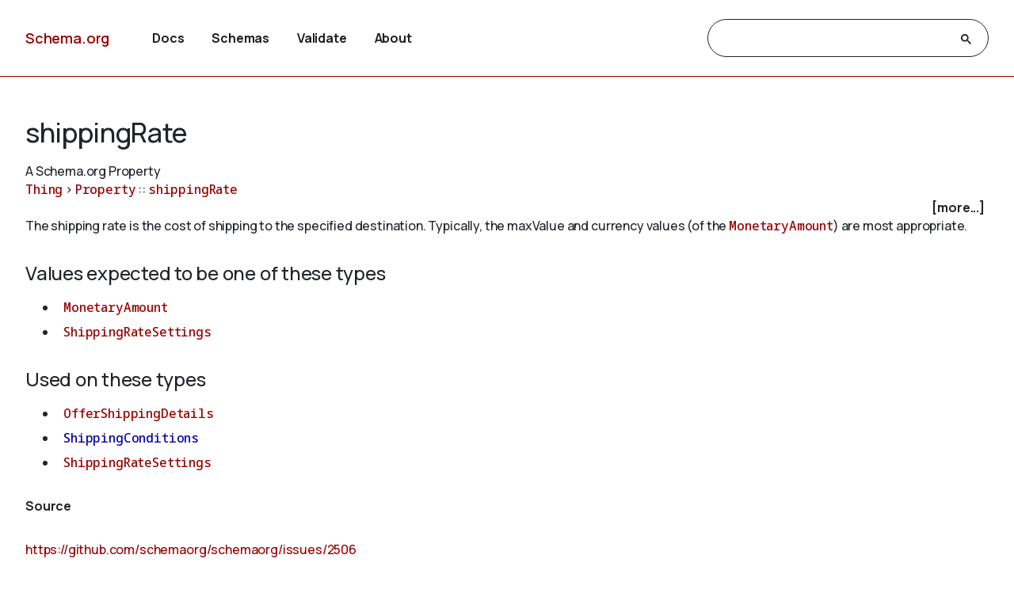

--- FILE ---
content_type: text/html
request_url: https://pending.schema.org/shippingRate
body_size: 4957
content:

<!DOCTYPE html>
<html lang="en">
<!-- Generated from TermPageEx.j2 -->
    
    
    <head>

    <title>shippingRate - Schema.org Property</title>
    <meta charset="utf-8" >
    <meta name="viewport" content="width=device-width, initial-scale=1">
    <meta name="description" content="Schema.org Property: shippingRate - The shipping rate is the cost of shipping to the specified destination. Typically, the maxValue and currency values (of the &lt;a class=&#34;localLink&#34; href=&#34;/MonetaryAmount&#34;&gt;MonetaryAmount&lt;/a&gt;) are most appropriate." />
    <link rel="shortcut icon" type="image/png" href="/docs/favicon.ico"/>
    <link rel="stylesheet" type="text/css" href="/docs/schemaorg.css" />
    <link rel="stylesheet" type="text/css" href="/docs/devnote.css" />
    <link rel="stylesheet" type="text/css" href="/docs/prettify.css" />
    <script src="/docs/prettify.js"></script>
    <script src="https://ajax.googleapis.com/ajax/libs/jquery/3.5.1/jquery.min.js"></script>
    <script src="/docs/schemaorg.js"></script>
<!-- <script src="/docs/debugwindow/viewconsole.js"></script> -->
    <script src="/docs/sdotermpage.js"></script>
    <link rel="stylesheet" type="text/css" href="/docs/sdotermpage.css" />
    <script src="/docs/pretty-markup/schemarama-parsing.bundle.min.js"></script>
    <script src="/docs/pretty-markup/layout.js"></script>
    <link rel="stylesheet" type="text/css" href="/docs/pretty-markup/style.css" />
    <script src="/docs/clipboard/clipboard.min.js"></script>

<link rel="canonical" href="https://schema.org/shippingRate" />
   
</head>

    
    

<body>
    <!-- Header start from PageHeader.j2 -->
<!-- Static Doc Insert PageHead -->

<div class="devnote"><b>Note</b>: You are viewing the development
  version of <a href="https://schema.org">Schema.org</a>.
  See <a href="/docs/howwework.html">how we work</a> for more details.
</div>
<div id="container">
  <div id="headerwrap">
    <div id="pagehead1" class="mobnav">
      <div class="header-block" id="pagehead-left">
        <div id="sitename2">
          <a href="/">Schema.org</a>
        </div>
      </div>
      <div  class="header-block header-block-right mobnav" id="pagehead-mid">
        <div id="selectionbar2">
          <ul>
            <li>
              <a href="/docs/documents.html">Docs</a>
            </li>
            <li>
              <a href="/docs/schemas.html">Schemas</a>
            </li>
            <li>
              <a href="https://validator.schema.org">Validate</a>
            </li>
            <li>
              <a href="/docs/about.html">About</a>
            </li>
          </ul>
        </div> <!-- selectionbar -->
      </div>
      <div  class="header-block header-block-right mobnav" id="pagehead-right">
        <div id="cse-search-form2" class="live-only">
            <div class="gcse-searchbox-only" data-resultsUrl="/docs/search_results.html"></div>
        </div>
      </div>
      <div class="header-block mobnav" id="navicon2">
        <a href="javascript:void(0);" class="icon" onclick="navFunction()">
          <svg id="open" width="24px" height="24px" viewBox="0 0 24 24" fill="none" xmlns="http://www.w3.org/2000/svg">
            <g clip-path="url(#clip0_3560_173)">
            <path d="M3 18V16H21V18H3ZM3 13V11H21V13H3ZM3 8V6H21V8H3Z" fill="#444746"/>
            </g>
            <defs>
            <clipPath id="clip0_3560_173">
            <rect width="24" height="24" fill="white"/>
            </clipPath>
            </defs>
          </svg>
          <svg id="close" width="24px" height="24px" viewBox="0 -960 960 960" fill="#444746" xmlns="http://www.w3.org/2000/svg">
            <path d="m256-200-56-56 224-224-224-224 56-56 224 224 224-224 56 56-224 224 224 224-56 56-224-224-224 224Z"/>
          </svg>
        </a>
      </div>
    </div>
  </div>
  <div class="header-bottom"></div>
</div>
<!-- Header end from PageHeader.j2 -->
    <div id="mainContent">
        
      

<div id="infoblock" class="jumptarget" title="Details">
  <!-- Label /  termType  / canonical URI -->
    <div id="infohead">
        <h1>shippingRate</h1>
        <div class="infotype">A Schema.org Property</div>
        <!-- Pending/retired/term in section -->
        
        
    </div>
  <!-- Breadcrumb display of term inheritance -->
    <div class="superPaths" itemscope itemtype="https://schema.org/BreadcrumbList">
    
        
            
                
            
          
    
    
    <span itemscope itemprop="itemListElement" itemtype="https://schema.org/ListItem">
    <meta itemprop="name" content="Thing" />
    <meta itemprop="position" content="1" />
    <a href="/Thing"  itemprop="item"
        class="core" title="Thing">Thing</a>
    </span>
            
                
                     &gt; 
                
            
          
    
    
    <span itemscope itemprop="itemListElement" itemtype="https://schema.org/ListItem">
    <meta itemprop="name" content="Property" />
    <meta itemprop="position" content="2" />
    <a href="/Property"  itemprop="item"
        class="core" title="Property">Property</a>
    </span>
            
                
                     :: 
                
            
          
    
    
    <span itemscope itemprop="itemListElement" itemtype="https://schema.org/ListItem">
    <meta itemprop="name" content="shippingRate" />
    <meta itemprop="position" content="3" />
    <a href="/shippingRate"  itemprop="item"
        class="core" title="shippingRate">shippingRate</a>
    </span>

        <br/>
    
    </div>
    <!-- More Block -->
    <div>
            <div id='infobox' style='text-align: right; padding-right: 5px;' role="checkbox" aria-checked="false">
                <label for="morecheck"><b><span style="cursor: pointer;">[more...]</span></b></label>
            </div>
            <input type='checkbox' checked="checked" style='display: none' id=morecheck><div id='infomsg' style='background-color: #EEEEEE; text-align: left; padding: 0.5em;'>
            <ul><li> <span class="canonicalUrl">Canonical URL: https://schema.org/shippingRate</span> </li>
            
                <!--<li><a href='https://docs.google.com/a/google.com/forms/d/1krxHlWJAO3JgvHRZV9Rugkr9VYnMdrI10xbGsWt733c/viewform?entry.1174568178&entry.41124795=https://schema.org/shippingRate&entry.882602760=Property'>Leave public feedback on this term &#128172;</a></li>-->
                <li><a href='https://github.com/schemaorg/schemaorg/issues?q=is%3Aissue+is%3Aopen+shippingRate'>Check for open issues.</a></li>
            </ul>
    </div>
    </div>

  <!-- Description of term -->
    <div class="description">The shipping rate is the cost of shipping to the specified destination. Typically, the maxValue and currency values (of the <a class="localLink" href="/MonetaryAmount">MonetaryAmount</a>) are most appropriate.</div>
        
    

</div> <!-- infoblock -->

    

        
            

            <div class="jumptarget" id="values" title="Values">
                <h3>Values expected to be one of these types</h3>
                <code><ul>
                
                    
                        <li>
    
    
    <a href="/MonetaryAmount" 
        class="core" title="MonetaryAmount">MonetaryAmount</a></li>
                    
                
                    
                        <li>
    
    
    <a href="/ShippingRateSettings" 
        class="core" title="ShippingRateSettings">ShippingRateSettings</a></li>
                    
                
                </code></ul>
            </div>
            <div class="jumptarget" id="types" title="Used on">
                <h3>Used on these types</h3>
                <code><ul>
                
                    
                        <li>
    
    
    <a href="/OfferShippingDetails" 
        class="core" title="OfferShippingDetails">OfferShippingDetails</a></li>
                    
                
                    
                        <li>
    
    
    <a href="/ShippingConditions" 
        class="ext ext-pending" title="ShippingConditions">ShippingConditions</a></li>
                    
                
                    
                        <li>
    
    
    <a href="/ShippingRateSettings" 
        class="core" title="ShippingRateSettings">ShippingRateSettings</a></li>
                    
                
                </code></ul>
            </div>
        

    


        <!-- List subtypes/subproperties -->
        
            
                                                    
            
          
            <!-- List subs (Subtypes/subproperties/enumeration members/etc.) for Term -->


        

    <!-- list supersedes and superseded references -->
    


        <!-- list source references and acknowledgements -->
    


    
	<h4  id="source" class="jumptarget" title="Source">Source</h4>
    
	<p><a href="https://github.com/schemaorg/schemaorg/issues/2506">https://github.com/schemaorg/schemaorg/issues/2506</a></p>
    

    
	<p><a href="https://github.com/schemaorg/schemaorg/issues/3617">https://github.com/schemaorg/schemaorg/issues/3617</a></p>
    <br/>



    <!-- list examples  -->
    <!-- Examples block for term: shippingRate-->


<div id="examplespannel" class="jumptarget" title="Examples">

<h3>Examples</h3>

<div class="example-head">
  <button class="clip clipbutton eg-0392" data-clipboard-target=".ds-tab.selected.eg-0392 .clipsource" title="Copy example to clipboard">
    <img src="/docs/clipboard/clippy.svg" width="18" alt="Copy to clipboard" />
  </button>
  <a id="eg-0392" title="Link: #eg-0392" href="#eg-0392" class="clickableAnchor" >Example 1</a>
  <div class="tooltip">
    <span class="tooltiptext eg-0392">Copied</span>
  </div>
</div>
<div class='ds-selector-tabs ds-selector'>
  <div class='selectors'>
  
    <a data-selects='original_html' class='selected'>No Markup</a>
  
  
  
  
    <a data-selects='jsonld' class=''>JSON-LD</a>
    <a data-selects='structure' class='extabs'>Structure</a>
  

  </div>
  
  <div class="ds-tab eg-0392 original_html selected" >
    <div class="ds-tab-note" >Example notes or example HTML without markup.</div>
    <pre class="ds-tab-content prettyprint lang-html linenums clipsource ">
Offer shipping details example with nested delivery time(JSON-LD only).
</pre>
  </div>
  
  
  
  
  <div class="ds-tab eg-0392 jsonld " itemscope itemtype="https://schema.org/SoftwareSourceCode">
    <link itemprop="codeRepository" href="https://github.com/schemaorg/schemaorg/" />
    <meta itemprop="codeSampleType" content="snippet" />
    <link itemprop="license" href="https://schema.org/docs/terms.html" />
    <link itemprop="sameAs" href="https://github.com/schemaorg/schemaorg/blob/main/data/sdo-offer-shipping-details-examples.txt" />
    <div class="ds-tab-note" >Example encoded as <a class="ds-tab-note" href="https://en.wikipedia.org/wiki/JSON-LD" itemprop="programmingLanguage">JSON-LD</a> in a HTML script tag.</div>
    <pre itemprop="text" class="ds-tab-content prettyprint lang-html linenums clipsource ">
&lt;script type=&#34;application/ld+json&#34;&gt;
    {
        &#34;@context&#34;: &#34;https://schema.org&#34;,
        &#34;@type&#34;: &#34;OfferShippingDetails&#34;,
        &#34;deliveryTime&#34;: {
            &#34;@type&#34;: &#34;ShippingDeliveryTime&#34;,
            &#34;businessDays&#34;: {
                &#34;@type&#34;: &#34;OpeningHoursSpecification&#34;,
                &#34;dayOfWeek&#34;: [
                    &#34;https://schema.org/Monday&#34;,
                    &#34;https://schema.org/Tuesday&#34;,
                    &#34;https://schema.org/Wednesday&#34;,
                    &#34;https://schema.org/Thursday&#34;,
                    &#34;https://schema.org/Friday&#34;
                ]
            },
            &#34;cutoffTime&#34;: &#34;12:00:15Z&#34;,
            &#34;handlingTime&#34;: {
                &#34;@type&#34;: &#34;QuantitativeValue&#34;,
                &#34;minValue&#34;: 1,
                &#34;maxValue&#34;: 2,
                &#34;unitCode&#34;: &#34;d&#34;
            },
            &#34;transitTime&#34;: {
                &#34;@type&#34;: &#34;QuantitativeValue&#34;,
                &#34;minValue&#34;: 1,
                &#34;maxValue&#34;: 10,
                &#34;unitCode&#34;: &#34;d&#34;
            }
        },
        &#34;shippingRate&#34;: {
            &#34;@type&#34;: &#34;MonetaryAmount&#34;,
            &#34;value&#34;: 4.95,
            &#34;currency&#34;: &#34;USD&#34;
        }
    }
&lt;/script&gt;
</pre>
  </div>

  <div class="ds-tab eg-0392 structure extabs" data-ex="eg-0392">
    <div class="ds-tab-note" >Structured representation of the JSON-LD example.</div>
    <div class="ds-tab-content structureout extabs eg-0392" style="margin-left: 5px;"> </div>
    <div class="structuretext clipsource extabs eg-0392"></div>
  </div>
  


<div class="payload eg-0392" style="display: none;">{
        &#34;@context&#34;: &#34;https://schema.org&#34;,
        &#34;@type&#34;: &#34;OfferShippingDetails&#34;,
        &#34;deliveryTime&#34;: {
            &#34;@type&#34;: &#34;ShippingDeliveryTime&#34;,
            &#34;businessDays&#34;: {
                &#34;@type&#34;: &#34;OpeningHoursSpecification&#34;,
                &#34;dayOfWeek&#34;: [
                    &#34;https://schema.org/Monday&#34;,
                    &#34;https://schema.org/Tuesday&#34;,
                    &#34;https://schema.org/Wednesday&#34;,
                    &#34;https://schema.org/Thursday&#34;,
                    &#34;https://schema.org/Friday&#34;
                ]
            },
            &#34;cutoffTime&#34;: &#34;12:00:15Z&#34;,
            &#34;handlingTime&#34;: {
                &#34;@type&#34;: &#34;QuantitativeValue&#34;,
                &#34;minValue&#34;: 1,
                &#34;maxValue&#34;: 2,
                &#34;unitCode&#34;: &#34;d&#34;
            },
            &#34;transitTime&#34;: {
                &#34;@type&#34;: &#34;QuantitativeValue&#34;,
                &#34;minValue&#34;: 1,
                &#34;maxValue&#34;: 10,
                &#34;unitCode&#34;: &#34;d&#34;
            }
        },
        &#34;shippingRate&#34;: {
            &#34;@type&#34;: &#34;MonetaryAmount&#34;,
            &#34;value&#34;: 4.95,
            &#34;currency&#34;: &#34;USD&#34;
        }
    }</div>
</div>

</div>


    </div> <!-- mainContent -->
  <!-- Footer start from PageFooter.j2 -->
    
    <div id="footer">
      <p><a href="/docs/terms.html">Terms and conditions</a></p>
      <div id="versioninfo">
        <span class="sep">•</span>
        Schema.org
        <span class="sep">•</span>
        V29.4
        <span class="sep">|</span>
        2025-12-08
      </div>
    </div>

    <script>
      (function(i,s,o,g,r,a,m){i['GoogleAnalyticsObject']=r;i[r]=i[r]||function(){
      (i[r].q=i[r].q||[]).push(arguments)},i[r].l=1*new Date();a=s.createElement(o),
      m=s.getElementsByTagName(o)[0];a.async=1;a.src=g;m.parentNode.insertBefore(a,m)
      })(window,document,'script','//www.google-analytics.com/analytics.js','ga');

      ga('create', 'UA-52672119-1', 'auto');
      ga('send', 'pageview');

    </script>
<!-- Footer end from PageFooter.j2 -->
    
<script type="application/ld+json">
{
  "@context": {
    "brick": "https://brickschema.org/schema/Brick#",
    "csvw": "http://www.w3.org/ns/csvw#",
    "dc": "http://purl.org/dc/elements/1.1/",
    "dcam": "http://purl.org/dc/dcam/",
    "dcat": "http://www.w3.org/ns/dcat#",
    "dcmitype": "http://purl.org/dc/dcmitype/",
    "dcterms": "http://purl.org/dc/terms/",
    "doap": "http://usefulinc.com/ns/doap#",
    "foaf": "http://xmlns.com/foaf/0.1/",
    "odrl": "http://www.w3.org/ns/odrl/2/",
    "org": "http://www.w3.org/ns/org#",
    "owl": "http://www.w3.org/2002/07/owl#",
    "prof": "http://www.w3.org/ns/dx/prof/",
    "prov": "http://www.w3.org/ns/prov#",
    "qb": "http://purl.org/linked-data/cube#",
    "rdf": "http://www.w3.org/1999/02/22-rdf-syntax-ns#",
    "rdfs": "http://www.w3.org/2000/01/rdf-schema#",
    "schema": "https://schema.org/",
    "sh": "http://www.w3.org/ns/shacl#",
    "skos": "http://www.w3.org/2004/02/skos/core#",
    "sosa": "http://www.w3.org/ns/sosa/",
    "ssn": "http://www.w3.org/ns/ssn/",
    "time": "http://www.w3.org/2006/time#",
    "vann": "http://purl.org/vocab/vann/",
    "void": "http://rdfs.org/ns/void#",
    "xsd": "http://www.w3.org/2001/XMLSchema#"
  },
  "@id": "schema:shippingRate",
  "@type": "rdf:Property",
  "rdfs:comment": "The shipping rate is the cost of shipping to the specified destination. Typically, the maxValue and currency values (of the [[MonetaryAmount]]) are most appropriate.",
  "rdfs:label": "shippingRate",
  "schema:domainIncludes": [
    {
      "@id": "schema:ShippingRateSettings"
    },
    {
      "@id": "schema:OfferShippingDetails"
    },
    {
      "@id": "schema:ShippingConditions"
    }
  ],
  "schema:rangeIncludes": [
    {
      "@id": "schema:MonetaryAmount"
    },
    {
      "@id": "schema:ShippingRateSettings"
    }
  ],
  "schema:source": [
    {
      "@id": "https://github.com/schemaorg/schemaorg/issues/2506"
    },
    {
      "@id": "https://github.com/schemaorg/schemaorg/issues/3617"
    }
  ]
}
</script>
    

</body>
</html>

--- FILE ---
content_type: text/javascript
request_url: https://pending.schema.org/docs/pretty-markup/schemarama-parsing.bundle.min.js
body_size: 163403
content:
!function(e){"object"==typeof exports&&"undefined"!=typeof module?module.exports=e():"function"==typeof define&&define.amd?define([],e):("undefined"!=typeof window?window:"undefined"!=typeof global?global:"undefined"!=typeof self?self:this).schemarama=e()}(function(){return function n(i,a,o){function s(t,e){if(!a[t]){if(!i[t]){var r="function"==typeof require&&require;if(!e&&r)return r(t,!0);if(u)return u(t,!0);throw(r=new Error("Cannot find module '"+t+"'")).code="MODULE_NOT_FOUND",r}r=a[t]={exports:{}},i[t][0].call(r.exports,function(e){return s(i[t][1][e]||e)},r,r.exports,n,i,a,o)}return a[t].exports}for(var u="function"==typeof require&&require,e=0;e<o.length;e++)s(o[e]);return s}({1:[function(e,t,r){"use strict";var n=e("@babel/runtime/helpers/interopRequireDefault"),i=n(e("@babel/runtime/helpers/classCallCheck")),a=n(e("@babel/runtime/helpers/inherits")),o=n(e("@babel/runtime/helpers/possibleConstructorReturn")),s=n(e("@babel/runtime/helpers/getPrototypeOf")),n=n(e("@babel/runtime/helpers/wrapNativeSuper"));function u(r){var n=function(){if("undefined"==typeof Reflect||!Reflect.construct)return!1;if(Reflect.construct.sham)return!1;if("function"==typeof Proxy)return!0;try{return Date.prototype.toString.call(Reflect.construct(Date,[],function(){})),!0}catch(e){return!1}}();return function(){var e,t=(0,s.default)(r);return t=n?(e=(0,s.default)(this).constructor,Reflect.construct(t,arguments,e)):t.apply(this,arguments),(0,o.default)(this,t)}}e=function(e){(0,a.default)(r,e);var t=u(r);function r(e){return(0,i.default)(this,r),(e=t.call(this,e)).name="InvalidDataError",e}return r}((0,n.default)(Error)),n=function(e){(0,a.default)(r,e);var t=u(r);function r(e){return(0,i.default)(this,r),(e=t.call(this,e)).name="ShexValidationError",e}return r}((0,n.default)(Error));t.exports={InvalidDataError:e,ShexValidationError:n}},{"@babel/runtime/helpers/classCallCheck":7,"@babel/runtime/helpers/getPrototypeOf":11,"@babel/runtime/helpers/inherits":12,"@babel/runtime/helpers/interopRequireDefault":13,"@babel/runtime/helpers/possibleConstructorReturn":22,"@babel/runtime/helpers/wrapNativeSuper":29}],2:[function(e,t,r){"use strict";t.exports=function(e,t){(null==t||t>e.length)&&(t=e.length);for(var r=0,n=new Array(t);r<t;r++)n[r]=e[r];return n}},{}],3:[function(e,t,r){"use strict";t.exports=function(e){if(Array.isArray(e))return e}},{}],4:[function(e,t,r){"use strict";var n=e("./arrayLikeToArray");t.exports=function(e){if(Array.isArray(e))return n(e)}},{"./arrayLikeToArray":2}],5:[function(e,t,r){"use strict";t.exports=function(e){if(void 0===e)throw new ReferenceError("this hasn't been initialised - super() hasn't been called");return e}},{}],6:[function(e,t,r){"use strict";function u(e,t,r,n,i,a,o){try{var s=e[a](o),u=s.value}catch(e){return void r(e)}s.done?t(u):Promise.resolve(u).then(n,i)}t.exports=function(s){return function(){var e=this,o=arguments;return new Promise(function(t,r){var n=s.apply(e,o);function i(e){u(n,t,r,i,a,"next",e)}function a(e){u(n,t,r,i,a,"throw",e)}i(void 0)})}}},{}],7:[function(e,t,r){"use strict";t.exports=function(e,t){if(!(e instanceof t))throw new TypeError("Cannot call a class as a function")}},{}],8:[function(e,n,t){"use strict";var i=e("./setPrototypeOf"),a=e("./isNativeReflectConstruct");function o(e,t,r){return a()?n.exports=o=Reflect.construct:n.exports=o=function(e,t,r){var n=[null];n.push.apply(n,t);n=new(Function.bind.apply(e,n));return r&&i(n,r.prototype),n},o.apply(null,arguments)}n.exports=o},{"./isNativeReflectConstruct":15,"./setPrototypeOf":23}],9:[function(e,t,r){"use strict";function n(e,t){for(var r=0;r<t.length;r++){var n=t[r];n.enumerable=n.enumerable||!1,n.configurable=!0,"value"in n&&(n.writable=!0),Object.defineProperty(e,n.key,n)}}t.exports=function(e,t,r){return t&&n(e.prototype,t),r&&n(e,r),e}},{}],10:[function(e,t,r){"use strict";t.exports=function(e,t,r){return t in e?Object.defineProperty(e,t,{value:r,enumerable:!0,configurable:!0,writable:!0}):e[t]=r,e}},{}],11:[function(e,t,r){"use strict";function n(e){return t.exports=n=Object.setPrototypeOf?Object.getPrototypeOf:function(e){return e.__proto__||Object.getPrototypeOf(e)},n(e)}t.exports=n},{}],12:[function(e,t,r){"use strict";var n=e("./setPrototypeOf");t.exports=function(e,t){if("function"!=typeof t&&null!==t)throw new TypeError("Super expression must either be null or a function");e.prototype=Object.create(t&&t.prototype,{constructor:{value:e,writable:!0,configurable:!0}}),t&&n(e,t)}},{"./setPrototypeOf":23}],13:[function(e,t,r){"use strict";t.exports=function(e){return e&&e.__esModule?e:{default:e}}},{}],14:[function(e,t,r){"use strict";t.exports=function(e){return-1!==Function.toString.call(e).indexOf("[native code]")}},{}],15:[function(e,t,r){"use strict";t.exports=function(){if("undefined"==typeof Reflect||!Reflect.construct)return!1;if(Reflect.construct.sham)return!1;if("function"==typeof Proxy)return!0;try{return Date.prototype.toString.call(Reflect.construct(Date,[],function(){})),!0}catch(e){return!1}}},{}],16:[function(e,t,r){"use strict";t.exports=function(e){if("undefined"!=typeof Symbol&&Symbol.iterator in Object(e))return Array.from(e)}},{}],17:[function(e,t,r){"use strict";t.exports=function(e,t){if("undefined"!=typeof Symbol&&Symbol.iterator in Object(e)){var r=[],n=!0,i=!1,a=void 0;try{for(var o,s=e[Symbol.iterator]();!(n=(o=s.next()).done)&&(r.push(o.value),!t||r.length!==t);n=!0);}catch(e){i=!0,a=e}finally{try{n||null==s.return||s.return()}finally{if(i)throw a}}return r}}},{}],18:[function(e,t,r){"use strict";t.exports=function(){throw new TypeError("Invalid attempt to destructure non-iterable instance.\nIn order to be iterable, non-array objects must have a [Symbol.iterator]() method.")}},{}],19:[function(e,t,r){"use strict";t.exports=function(){throw new TypeError("Invalid attempt to spread non-iterable instance.\nIn order to be iterable, non-array objects must have a [Symbol.iterator]() method.")}},{}],20:[function(e,t,r){"use strict";var o=e("./objectWithoutPropertiesLoose");t.exports=function(e,t){if(null==e)return{};var r,n=o(e,t);if(Object.getOwnPropertySymbols)for(var i=Object.getOwnPropertySymbols(e),a=0;a<i.length;a++)r=i[a],0<=t.indexOf(r)||Object.prototype.propertyIsEnumerable.call(e,r)&&(n[r]=e[r]);return n}},{"./objectWithoutPropertiesLoose":21}],21:[function(e,t,r){"use strict";t.exports=function(e,t){if(null==e)return{};for(var r,n={},i=Object.keys(e),a=0;a<i.length;a++)r=i[a],0<=t.indexOf(r)||(n[r]=e[r]);return n}},{}],22:[function(e,t,r){"use strict";var n=e("@babel/runtime/helpers/typeof"),i=e("./assertThisInitialized");t.exports=function(e,t){return!t||"object"!==n(t)&&"function"!=typeof t?i(e):t}},{"./assertThisInitialized":5,"@babel/runtime/helpers/typeof":27}],23:[function(e,r,t){"use strict";function n(e,t){return r.exports=n=Object.setPrototypeOf||function(e,t){return e.__proto__=t,e},n(e,t)}r.exports=n},{}],24:[function(e,t,r){"use strict";var n=e("./arrayWithHoles"),i=e("./iterableToArrayLimit"),a=e("./unsupportedIterableToArray"),o=e("./nonIterableRest");t.exports=function(e,t){return n(e)||i(e,t)||a(e,t)||o()}},{"./arrayWithHoles":3,"./iterableToArrayLimit":17,"./nonIterableRest":18,"./unsupportedIterableToArray":28}],25:[function(e,t,r){"use strict";var n=e("./arrayWithHoles"),i=e("./iterableToArray"),a=e("./unsupportedIterableToArray"),o=e("./nonIterableRest");t.exports=function(e){return n(e)||i(e)||a(e)||o()}},{"./arrayWithHoles":3,"./iterableToArray":16,"./nonIterableRest":18,"./unsupportedIterableToArray":28}],26:[function(e,t,r){"use strict";var n=e("./arrayWithoutHoles"),i=e("./iterableToArray"),a=e("./unsupportedIterableToArray"),o=e("./nonIterableSpread");t.exports=function(e){return n(e)||i(e)||a(e)||o()}},{"./arrayWithoutHoles":4,"./iterableToArray":16,"./nonIterableSpread":19,"./unsupportedIterableToArray":28}],27:[function(e,t,r){"use strict";function n(e){return"function"==typeof Symbol&&"symbol"==typeof Symbol.iterator?t.exports=n=function(e){return typeof e}:t.exports=n=function(e){return e&&"function"==typeof Symbol&&e.constructor===Symbol&&e!==Symbol.prototype?"symbol":typeof e},n(e)}t.exports=n},{}],28:[function(e,t,r){"use strict";var n=e("./arrayLikeToArray");t.exports=function(e,t){if(e){if("string"==typeof e)return n(e,t);var r=Object.prototype.toString.call(e).slice(8,-1);return"Object"===r&&e.constructor&&(r=e.constructor.name),"Map"===r||"Set"===r?Array.from(e):"Arguments"===r||/^(?:Ui|I)nt(?:8|16|32)(?:Clamped)?Array$/.test(r)?n(e,t):void 0}}},{"./arrayLikeToArray":2}],29:[function(e,t,r){"use strict";var n=e("./getPrototypeOf"),i=e("./setPrototypeOf"),a=e("./isNativeFunction"),o=e("./construct");function s(e){var r="function"==typeof Map?new Map:void 0;return t.exports=s=function(e){if(null===e||!a(e))return e;if("function"!=typeof e)throw new TypeError("Super expression must either be null or a function");if(void 0!==r){if(r.has(e))return r.get(e);r.set(e,t)}function t(){return o(e,arguments,n(this).constructor)}return t.prototype=Object.create(e.prototype,{constructor:{value:t,enumerable:!1,writable:!0,configurable:!0}}),i(t,e)},s(e)}t.exports=s},{"./construct":8,"./getPrototypeOf":11,"./isNativeFunction":14,"./setPrototypeOf":23}],30:[function(e,t,r){"use strict";t.exports=e("regenerator-runtime")},{"regenerator-runtime":187}],31:[function(e,t,r){"use strict";t.exports=e("./lib/axios")},{"./lib/axios":33}],32:[function(e,t,r){"use strict";var u=e("./../utils"),l=e("./../core/settle"),c=e("./../helpers/cookies"),f=e("./../helpers/buildURL"),d=e("../core/buildFullPath"),h=e("./../helpers/parseHeaders"),p=e("./../helpers/isURLSameOrigin"),b=e("../core/createError");t.exports=function(s){return new Promise(function(t,r){var n=s.data,i=s.headers;u.isFormData(n)&&delete i["Content-Type"],(u.isBlob(n)||u.isFile(n))&&n.type&&delete i["Content-Type"];var e,a=new XMLHttpRequest;s.auth&&(e=s.auth.username||"",o=unescape(encodeURIComponent(s.auth.password))||"",i.Authorization="Basic "+btoa(e+":"+o));var o=d(s.baseURL,s.url);if(a.open(s.method.toUpperCase(),f(o,s.params,s.paramsSerializer),!0),a.timeout=s.timeout,a.onreadystatechange=function(){var e;a&&4===a.readyState&&(0!==a.status||a.responseURL&&0===a.responseURL.indexOf("file:"))&&(e="getAllResponseHeaders"in a?h(a.getAllResponseHeaders()):null,e={data:s.responseType&&"text"!==s.responseType?a.response:a.responseText,status:a.status,statusText:a.statusText,headers:e,config:s,request:a},l(t,r,e),a=null)},a.onabort=function(){a&&(r(b("Request aborted",s,"ECONNABORTED",a)),a=null)},a.onerror=function(){r(b("Network Error",s,null,a)),a=null},a.ontimeout=function(){var e="timeout of "+s.timeout+"ms exceeded";s.timeoutErrorMessage&&(e=s.timeoutErrorMessage),r(b(e,s,"ECONNABORTED",a)),a=null},!u.isStandardBrowserEnv()||(o=(s.withCredentials||p(o))&&s.xsrfCookieName?c.read(s.xsrfCookieName):void 0)&&(i[s.xsrfHeaderName]=o),"setRequestHeader"in a&&u.forEach(i,function(e,t){void 0===n&&"content-type"===t.toLowerCase()?delete i[t]:a.setRequestHeader(t,e)}),u.isUndefined(s.withCredentials)||(a.withCredentials=!!s.withCredentials),s.responseType)try{a.responseType=s.responseType}catch(e){if("json"!==s.responseType)throw e}"function"==typeof s.onDownloadProgress&&a.addEventListener("progress",s.onDownloadProgress),"function"==typeof s.onUploadProgress&&a.upload&&a.upload.addEventListener("progress",s.onUploadProgress),s.cancelToken&&s.cancelToken.promise.then(function(e){a&&(a.abort(),r(e),a=null)}),n=n||null,a.send(n)})}},{"../core/buildFullPath":39,"../core/createError":40,"./../core/settle":44,"./../helpers/buildURL":48,"./../helpers/cookies":50,"./../helpers/isURLSameOrigin":52,"./../helpers/parseHeaders":54,"./../utils":56}],33:[function(e,t,r){"use strict";var n=e("./utils"),i=e("./helpers/bind"),a=e("./core/Axios"),o=e("./core/mergeConfig");function s(e){var t=new a(e),e=i(a.prototype.request,t);return n.extend(e,a.prototype,t),n.extend(e,t),e}var u=s(e("./defaults"));u.Axios=a,u.create=function(e){return s(o(u.defaults,e))},u.Cancel=e("./cancel/Cancel"),u.CancelToken=e("./cancel/CancelToken"),u.isCancel=e("./cancel/isCancel"),u.all=function(e){return Promise.all(e)},u.spread=e("./helpers/spread"),t.exports=u,t.exports.default=u},{"./cancel/Cancel":34,"./cancel/CancelToken":35,"./cancel/isCancel":36,"./core/Axios":37,"./core/mergeConfig":43,"./defaults":46,"./helpers/bind":47,"./helpers/spread":55,"./utils":56}],34:[function(e,t,r){"use strict";function n(e){this.message=e}n.prototype.toString=function(){return"Cancel"+(this.message?": "+this.message:"")},n.prototype.__CANCEL__=!0,t.exports=n},{}],35:[function(e,t,r){"use strict";var n=e("./Cancel");function i(e){if("function"!=typeof e)throw new TypeError("executor must be a function.");var t;this.promise=new Promise(function(e){t=e});var r=this;e(function(e){r.reason||(r.reason=new n(e),t(r.reason))})}i.prototype.throwIfRequested=function(){if(this.reason)throw this.reason},i.source=function(){var t;return{token:new i(function(e){t=e}),cancel:t}},t.exports=i},{"./Cancel":34}],36:[function(e,t,r){"use strict";t.exports=function(e){return!(!e||!e.__CANCEL__)}},{}],37:[function(e,t,r){"use strict";var n=e("./../utils"),i=e("../helpers/buildURL"),a=e("./InterceptorManager"),o=e("./dispatchRequest"),s=e("./mergeConfig");function u(e){this.defaults=e,this.interceptors={request:new a,response:new a}}u.prototype.request=function(e,t){"string"==typeof e?(e=t||{}).url=arguments[0]:e=e||{},(e=s(this.defaults,e)).method?e.method=e.method.toLowerCase():this.defaults.method?e.method=this.defaults.method.toLowerCase():e.method="get";var r=[o,void 0],n=Promise.resolve(e);for(this.interceptors.request.forEach(function(e){r.unshift(e.fulfilled,e.rejected)}),this.interceptors.response.forEach(function(e){r.push(e.fulfilled,e.rejected)});r.length;)n=n.then(r.shift(),r.shift());return n},u.prototype.getUri=function(e){return e=s(this.defaults,e),i(e.url,e.params,e.paramsSerializer).replace(/^\?/,"")},n.forEach(["delete","get","head","options"],function(r){u.prototype[r]=function(e,t){return this.request(s(t||{},{method:r,url:e}))}}),n.forEach(["post","put","patch"],function(n){u.prototype[n]=function(e,t,r){return this.request(s(r||{},{method:n,url:e,data:t}))}}),t.exports=u},{"../helpers/buildURL":48,"./../utils":56,"./InterceptorManager":38,"./dispatchRequest":41,"./mergeConfig":43}],38:[function(e,t,r){"use strict";var n=e("./../utils");function i(){this.handlers=[]}i.prototype.use=function(e,t){return this.handlers.push({fulfilled:e,rejected:t}),this.handlers.length-1},i.prototype.eject=function(e){this.handlers[e]&&(this.handlers[e]=null)},i.prototype.forEach=function(t){n.forEach(this.handlers,function(e){null!==e&&t(e)})},t.exports=i},{"./../utils":56}],39:[function(e,t,r){"use strict";var n=e("../helpers/isAbsoluteURL"),i=e("../helpers/combineURLs");t.exports=function(e,t){return e&&!n(t)?i(e,t):t}},{"../helpers/combineURLs":49,"../helpers/isAbsoluteURL":51}],40:[function(e,t,r){"use strict";var a=e("./enhanceError");t.exports=function(e,t,r,n,i){e=new Error(e);return a(e,t,r,n,i)}},{"./enhanceError":42}],41:[function(e,t,r){"use strict";var n=e("./../utils"),i=e("./transformData"),a=e("../cancel/isCancel"),o=e("../defaults");function s(e){e.cancelToken&&e.cancelToken.throwIfRequested()}t.exports=function(t){return s(t),t.headers=t.headers||{},t.data=i(t.data,t.headers,t.transformRequest),t.headers=n.merge(t.headers.common||{},t.headers[t.method]||{},t.headers),n.forEach(["delete","get","head","post","put","patch","common"],function(e){delete t.headers[e]}),(t.adapter||o.adapter)(t).then(function(e){return s(t),e.data=i(e.data,e.headers,t.transformResponse),e},function(e){return a(e)||(s(t),e&&e.response&&(e.response.data=i(e.response.data,e.response.headers,t.transformResponse))),Promise.reject(e)})}},{"../cancel/isCancel":36,"../defaults":46,"./../utils":56,"./transformData":45}],42:[function(e,t,r){"use strict";t.exports=function(e,t,r,n,i){return e.config=t,r&&(e.code=r),e.request=n,e.response=i,e.isAxiosError=!0,e.toJSON=function(){return{message:this.message,name:this.name,description:this.description,number:this.number,fileName:this.fileName,lineNumber:this.lineNumber,columnNumber:this.columnNumber,stack:this.stack,config:this.config,code:this.code}},e}},{}],43:[function(e,t,r){"use strict";var c=e("../utils");t.exports=function(t,r){r=r||{};var n={},e=["url","method","data"],i=["headers","auth","proxy","params"],a=["baseURL","transformRequest","transformResponse","paramsSerializer","timeout","timeoutMessage","withCredentials","adapter","responseType","xsrfCookieName","xsrfHeaderName","onUploadProgress","onDownloadProgress","decompress","maxContentLength","maxBodyLength","maxRedirects","transport","httpAgent","httpsAgent","cancelToken","socketPath","responseEncoding"],o=["validateStatus"];function s(e,t){return c.isPlainObject(e)&&c.isPlainObject(t)?c.merge(e,t):c.isPlainObject(t)?c.merge({},t):c.isArray(t)?t.slice():t}function u(e){c.isUndefined(r[e])?c.isUndefined(t[e])||(n[e]=s(void 0,t[e])):n[e]=s(t[e],r[e])}c.forEach(e,function(e){c.isUndefined(r[e])||(n[e]=s(void 0,r[e]))}),c.forEach(i,u),c.forEach(a,function(e){c.isUndefined(r[e])?c.isUndefined(t[e])||(n[e]=s(void 0,t[e])):n[e]=s(void 0,r[e])}),c.forEach(o,function(e){e in r?n[e]=s(t[e],r[e]):e in t&&(n[e]=s(void 0,t[e]))});var l=e.concat(i).concat(a).concat(o),o=Object.keys(t).concat(Object.keys(r)).filter(function(e){return-1===l.indexOf(e)});return c.forEach(o,u),n}},{"../utils":56}],44:[function(e,t,r){"use strict";var i=e("./createError");t.exports=function(e,t,r){var n=r.config.validateStatus;r.status&&n&&!n(r.status)?t(i("Request failed with status code "+r.status,r.config,null,r.request,r)):e(r)}},{"./createError":40}],45:[function(e,t,r){"use strict";var n=e("./../utils");t.exports=function(t,r,e){return n.forEach(e,function(e){t=e(t,r)}),t}},{"./../utils":56}],46:[function(s,u,e){(function(o){(function(){"use strict";var r=s("./utils"),n=s("./helpers/normalizeHeaderName"),t={"Content-Type":"application/x-www-form-urlencoded"};function i(e,t){!r.isUndefined(e)&&r.isUndefined(e["Content-Type"])&&(e["Content-Type"]=t)}var e,a={adapter:("undefined"!=typeof XMLHttpRequest?e=s("./adapters/xhr"):void 0!==o&&"[object process]"===Object.prototype.toString.call(o)&&(e=s("./adapters/http")),e),transformRequest:[function(e,t){return n(t,"Accept"),n(t,"Content-Type"),r.isFormData(e)||r.isArrayBuffer(e)||r.isBuffer(e)||r.isStream(e)||r.isFile(e)||r.isBlob(e)?e:r.isArrayBufferView(e)?e.buffer:r.isURLSearchParams(e)?(i(t,"application/x-www-form-urlencoded;charset=utf-8"),e.toString()):r.isObject(e)?(i(t,"application/json;charset=utf-8"),JSON.stringify(e)):e}],transformResponse:[function(e){if("string"==typeof e)try{e=JSON.parse(e)}catch(e){}return e}],timeout:0,xsrfCookieName:"XSRF-TOKEN",xsrfHeaderName:"X-XSRF-TOKEN",maxContentLength:-1,maxBodyLength:-1,validateStatus:function(e){return 200<=e&&e<300},headers:{common:{Accept:"application/json, text/plain, */*"}}};r.forEach(["delete","get","head"],function(e){a.headers[e]={}}),r.forEach(["post","put","patch"],function(e){a.headers[e]=r.merge(t)}),u.exports=a}).call(this)}).call(this,s("_process"))},{"./adapters/http":32,"./adapters/xhr":32,"./helpers/normalizeHeaderName":53,"./utils":56,_process:142}],47:[function(e,t,r){"use strict";t.exports=function(r,n){return function(){for(var e=new Array(arguments.length),t=0;t<e.length;t++)e[t]=arguments[t];return r.apply(n,e)}}},{}],48:[function(e,t,r){"use strict";var i=e("./../utils");function a(e){return encodeURIComponent(e).replace(/%3A/gi,":").replace(/%24/g,"$").replace(/%2C/gi,",").replace(/%20/g,"+").replace(/%5B/gi,"[").replace(/%5D/gi,"]")}t.exports=function(e,t,r){if(!t)return e;var n,r=r?r(t):i.isURLSearchParams(t)?t.toString():(n=[],i.forEach(t,function(e,t){null!=e&&(i.isArray(e)?t+="[]":e=[e],i.forEach(e,function(e){i.isDate(e)?e=e.toISOString():i.isObject(e)&&(e=JSON.stringify(e)),n.push(a(t)+"="+a(e))}))}),n.join("&"));return r&&(-1!==(t=e.indexOf("#"))&&(e=e.slice(0,t)),e+=(-1===e.indexOf("?")?"?":"&")+r),e}},{"./../utils":56}],49:[function(e,t,r){"use strict";t.exports=function(e,t){return t?e.replace(/\/+$/,"")+"/"+t.replace(/^\/+/,""):e}},{}],50:[function(e,t,r){"use strict";var s=e("./../utils");t.exports=s.isStandardBrowserEnv()?{write:function(e,t,r,n,i,a){var o=[];o.push(e+"="+encodeURIComponent(t)),s.isNumber(r)&&o.push("expires="+new Date(r).toGMTString()),s.isString(n)&&o.push("path="+n),s.isString(i)&&o.push("domain="+i),!0===a&&o.push("secure"),document.cookie=o.join("; ")},read:function(e){e=document.cookie.match(new RegExp("(^|;\\s*)("+e+")=([^;]*)"));return e?decodeURIComponent(e[3]):null},remove:function(e){this.write(e,"",Date.now()-864e5)}}:{write:function(){},read:function(){return null},remove:function(){}}},{"./../utils":56}],51:[function(e,t,r){"use strict";t.exports=function(e){return/^([a-z][a-z\d\+\-\.]*:)?\/\//i.test(e)}},{}],52:[function(e,t,r){"use strict";var n,i,a,o=e("./../utils");function s(e){return i&&(a.setAttribute("href",e),e=a.href),a.setAttribute("href",e),{href:a.href,protocol:a.protocol?a.protocol.replace(/:$/,""):"",host:a.host,search:a.search?a.search.replace(/^\?/,""):"",hash:a.hash?a.hash.replace(/^#/,""):"",hostname:a.hostname,port:a.port,pathname:"/"===a.pathname.charAt(0)?a.pathname:"/"+a.pathname}}t.exports=o.isStandardBrowserEnv()?(i=/(msie|trident)/i.test(navigator.userAgent),a=document.createElement("a"),n=s(window.location.href),function(e){e=o.isString(e)?s(e):e;return e.protocol===n.protocol&&e.host===n.host}):function(){return!0}},{"./../utils":56}],53:[function(e,t,r){"use strict";var i=e("../utils");t.exports=function(r,n){i.forEach(r,function(e,t){t!==n&&t.toUpperCase()===n.toUpperCase()&&(r[n]=e,delete r[t])})}},{"../utils":56}],54:[function(e,t,r){"use strict";var i=e("./../utils"),a=["age","authorization","content-length","content-type","etag","expires","from","host","if-modified-since","if-unmodified-since","last-modified","location","max-forwards","proxy-authorization","referer","retry-after","user-agent"];t.exports=function(e){var t,r,n={};return e&&i.forEach(e.split("\n"),function(e){r=e.indexOf(":"),t=i.trim(e.substr(0,r)).toLowerCase(),r=i.trim(e.substr(r+1)),t&&(n[t]&&0<=a.indexOf(t)||(n[t]="set-cookie"===t?(n[t]||[]).concat([r]):n[t]?n[t]+", "+r:r))}),n}},{"./../utils":56}],55:[function(e,t,r){"use strict";t.exports=function(t){return function(e){return t.apply(null,e)}}},{}],56:[function(e,t,r){"use strict";var a=e("@babel/runtime/helpers/interopRequireDefault")(e("@babel/runtime/helpers/typeof")),i=e("./helpers/bind"),n=Object.prototype.toString;function o(e){return"[object Array]"===n.call(e)}function s(e){return void 0===e}function u(e){return null!==e&&"object"===(0,a.default)(e)}function l(e){if("[object Object]"!==n.call(e))return!1;e=Object.getPrototypeOf(e);return null===e||e===Object.prototype}function c(e){return"[object Function]"===n.call(e)}function f(e,t){if(null!=e)if("object"!==(0,a.default)(e)&&(e=[e]),o(e))for(var r=0,n=e.length;r<n;r++)t.call(null,e[r],r,e);else for(var i in e)Object.prototype.hasOwnProperty.call(e,i)&&t.call(null,e[i],i,e)}t.exports={isArray:o,isArrayBuffer:function(e){return"[object ArrayBuffer]"===n.call(e)},isBuffer:function(e){return null!==e&&!s(e)&&null!==e.constructor&&!s(e.constructor)&&"function"==typeof e.constructor.isBuffer&&e.constructor.isBuffer(e)},isFormData:function(e){return"undefined"!=typeof FormData&&e instanceof FormData},isArrayBufferView:function(e){return e="undefined"!=typeof ArrayBuffer&&ArrayBuffer.isView?ArrayBuffer.isView(e):e&&e.buffer&&e.buffer instanceof ArrayBuffer},isString:function(e){return"string"==typeof e},isNumber:function(e){return"number"==typeof e},isObject:u,isPlainObject:l,isUndefined:s,isDate:function(e){return"[object Date]"===n.call(e)},isFile:function(e){return"[object File]"===n.call(e)},isBlob:function(e){return"[object Blob]"===n.call(e)},isFunction:c,isStream:function(e){return u(e)&&c(e.pipe)},isURLSearchParams:function(e){return"undefined"!=typeof URLSearchParams&&e instanceof URLSearchParams},isStandardBrowserEnv:function(){return("undefined"==typeof navigator||"ReactNative"!==navigator.product&&"NativeScript"!==navigator.product&&"NS"!==navigator.product)&&("undefined"!=typeof window&&"undefined"!=typeof document)},forEach:f,merge:function r(){var n={};function e(e,t){l(n[t])&&l(e)?n[t]=r(n[t],e):l(e)?n[t]=r({},e):o(e)?n[t]=e.slice():n[t]=e}for(var t=0,i=arguments.length;t<i;t++)f(arguments[t],e);return n},extend:function(r,e,n){return f(e,function(e,t){r[t]=n&&"function"==typeof e?i(e,n):e}),r},trim:function(e){return e.replace(/^\s*/,"").replace(/\s*$/,"")},stripBOM:function(e){return 65279===e.charCodeAt(0)&&(e=e.slice(1)),e}}},{"./helpers/bind":47,"@babel/runtime/helpers/interopRequireDefault":13,"@babel/runtime/helpers/typeof":27}],57:[function(e,t,r){"use strict";r.byteLength=function(e){var t=c(e),e=t[0],t=t[1];return 3*(e+t)/4-t},r.toByteArray=function(e){var t,r,n=c(e),i=n[0],n=n[1],a=new l(function(e,t){return 3*(e+t)/4-t}(i,n)),o=0,s=0<n?i-4:i;for(r=0;r<s;r+=4)t=u[e.charCodeAt(r)]<<18|u[e.charCodeAt(r+1)]<<12|u[e.charCodeAt(r+2)]<<6|u[e.charCodeAt(r+3)],a[o++]=t>>16&255,a[o++]=t>>8&255,a[o++]=255&t;2===n&&(t=u[e.charCodeAt(r)]<<2|u[e.charCodeAt(r+1)]>>4,a[o++]=255&t);1===n&&(t=u[e.charCodeAt(r)]<<10|u[e.charCodeAt(r+1)]<<4|u[e.charCodeAt(r+2)]>>2,a[o++]=t>>8&255,a[o++]=255&t);return a},r.fromByteArray=function(e){for(var t,r=e.length,n=r%3,i=[],a=0,o=r-n;a<o;a+=16383)i.push(function(e,t,r){for(var n,i=[],a=t;a<r;a+=3)n=(e[a]<<16&16711680)+(e[a+1]<<8&65280)+(255&e[a+2]),i.push(function(e){return s[e>>18&63]+s[e>>12&63]+s[e>>6&63]+s[63&e]}(n));return i.join("")}(e,a,o<a+16383?o:a+16383));1==n?(t=e[r-1],i.push(s[t>>2]+s[t<<4&63]+"==")):2==n&&(t=(e[r-2]<<8)+e[r-1],i.push(s[t>>10]+s[t>>4&63]+s[t<<2&63]+"="));return i.join("")};for(var s=[],u=[],l="undefined"!=typeof Uint8Array?Uint8Array:Array,n="ABCDEFGHIJKLMNOPQRSTUVWXYZabcdefghijklmnopqrstuvwxyz0123456789+/",i=0,a=n.length;i<a;++i)s[i]=n[i],u[n.charCodeAt(i)]=i;function c(e){var t=e.length;if(0<t%4)throw new Error("Invalid string. Length must be a multiple of 4");e=e.indexOf("=");return-1===e&&(e=t),[e,e===t?0:4-e%4]}u["-".charCodeAt(0)]=62,u["_".charCodeAt(0)]=63},{}],58:[function(e,t,r){},{}],59:[function(e,t,r){arguments[4][58][0].apply(r,arguments)},{dup:58}],60:[function(N,e,A){(function(e){(function(){"use strict";var f=N("@babel/runtime/helpers/interopRequireDefault")(N("@babel/runtime/helpers/typeof")),s=N("base64-js"),a=N("ieee754");A.Buffer=d,A.SlowBuffer=function(e){+e!=e&&(e=0);return d.alloc(+e)},A.INSPECT_MAX_BYTES=50;var t=2147483647;function i(e){if(t<e)throw new RangeError('The value "'+e+'" is invalid for option "size"');e=new Uint8Array(e);return e.__proto__=d.prototype,e}function d(e,t,r){if("number"!=typeof e)return n(e,t,r);if("string"==typeof t)throw new TypeError('The "string" argument must be of type string. Received type number');return u(e)}function n(e,t,r){if("string"==typeof e)return function(e,t){"string"==typeof t&&""!==t||(t="utf8");if(!d.isEncoding(t))throw new TypeError("Unknown encoding: "+t);var r=0|h(e,t),n=i(r),t=n.write(e,t);t!==r&&(n=n.slice(0,t));return n}(e,t);if(ArrayBuffer.isView(e))return l(e);if(null==e)throw TypeError("The first argument must be one of type string, Buffer, ArrayBuffer, Array, or Array-like Object. Received type "+(0,f.default)(e));if(O(e,ArrayBuffer)||e&&O(e.buffer,ArrayBuffer))return function(e,t,r){if(t<0||e.byteLength<t)throw new RangeError('"offset" is outside of buffer bounds');if(e.byteLength<t+(r||0))throw new RangeError('"length" is outside of buffer bounds');r=void 0===t&&void 0===r?new Uint8Array(e):void 0===r?new Uint8Array(e,t):new Uint8Array(e,t,r);return r.__proto__=d.prototype,r}(e,t,r);if("number"==typeof e)throw new TypeError('The "value" argument must not be of type number. Received type number');var n=e.valueOf&&e.valueOf();if(null!=n&&n!==e)return d.from(n,t,r);n=function(e){if(d.isBuffer(e)){var t=0|c(e.length),r=i(t);return 0===r.length?r:(e.copy(r,0,0,t),r)}if(void 0!==e.length)return"number"!=typeof e.length||E(e.length)?i(0):l(e);if("Buffer"===e.type&&Array.isArray(e.data))return l(e.data)}(e);if(n)return n;if("undefined"!=typeof Symbol&&null!=Symbol.toPrimitive&&"function"==typeof e[Symbol.toPrimitive])return d.from(e[Symbol.toPrimitive]("string"),t,r);throw new TypeError("The first argument must be one of type string, Buffer, ArrayBuffer, Array, or Array-like Object. Received type "+(0,f.default)(e))}function o(e){if("number"!=typeof e)throw new TypeError('"size" argument must be of type number');if(e<0)throw new RangeError('The value "'+e+'" is invalid for option "size"')}function u(e){return o(e),i(e<0?0:0|c(e))}function l(e){for(var t=e.length<0?0:0|c(e.length),r=i(t),n=0;n<t;n+=1)r[n]=255&e[n];return r}function c(e){if(t<=e)throw new RangeError("Attempt to allocate Buffer larger than maximum size: 0x"+t.toString(16)+" bytes");return 0|e}function h(e,t){if(d.isBuffer(e))return e.length;if(ArrayBuffer.isView(e)||O(e,ArrayBuffer))return e.byteLength;if("string"!=typeof e)throw new TypeError('The "string" argument must be one of type string, Buffer, or ArrayBuffer. Received type '+(0,f.default)(e));var r=e.length,n=2<arguments.length&&!0===arguments[2];if(!n&&0===r)return 0;for(var i=!1;;)switch(t){case"ascii":case"latin1":case"binary":return r;case"utf8":case"utf-8":return T(e).length;case"ucs2":case"ucs-2":case"utf16le":case"utf-16le":return 2*r;case"hex":return r>>>1;case"base64":return C(e).length;default:if(i)return n?-1:T(e).length;t=(""+t).toLowerCase(),i=!0}}function r(e,t,r){var n,i,a,o=!1;if((void 0===t||t<0)&&(t=0),t>this.length)return"";if((void 0===r||r>this.length)&&(r=this.length),r<=0)return"";if((r>>>=0)<=(t>>>=0))return"";for(e=e||"utf8";;)switch(e){case"hex":return function(e,t,r){var n=e.length;(!t||t<0)&&(t=0);(!r||r<0||n<r)&&(r=n);for(var i="",a=t;a<r;++a)i+=function(e){return e<16?"0"+e.toString(16):e.toString(16)}(e[a]);return i}(this,t,r);case"utf8":case"utf-8":return g(this,t,r);case"ascii":return function(e,t,r){var n="";r=Math.min(e.length,r);for(var i=t;i<r;++i)n+=String.fromCharCode(127&e[i]);return n}(this,t,r);case"latin1":case"binary":return function(e,t,r){var n="";r=Math.min(e.length,r);for(var i=t;i<r;++i)n+=String.fromCharCode(e[i]);return n}(this,t,r);case"base64":return n=this,a=r,0===(i=t)&&a===n.length?s.fromByteArray(n):s.fromByteArray(n.slice(i,a));case"ucs2":case"ucs-2":case"utf16le":case"utf-16le":return function(e,t,r){for(var n=e.slice(t,r),i="",a=0;a<n.length;a+=2)i+=String.fromCharCode(n[a]+256*n[a+1]);return i}(this,t,r);default:if(o)throw new TypeError("Unknown encoding: "+e);e=(e+"").toLowerCase(),o=!0}}function p(e,t,r){var n=e[t];e[t]=e[r],e[r]=n}function b(e,t,r,n,i){if(0===e.length)return-1;if("string"==typeof r?(n=r,r=0):2147483647<r?r=2147483647:r<-2147483648&&(r=-2147483648),E(r=+r)&&(r=i?0:e.length-1),r<0&&(r=e.length+r),r>=e.length){if(i)return-1;r=e.length-1}else if(r<0){if(!i)return-1;r=0}if("string"==typeof t&&(t=d.from(t,n)),d.isBuffer(t))return 0===t.length?-1:y(e,t,r,n,i);if("number"==typeof t)return t&=255,"function"==typeof Uint8Array.prototype.indexOf?(i?Uint8Array.prototype.indexOf:Uint8Array.prototype.lastIndexOf).call(e,t,r):y(e,[t],r,n,i);throw new TypeError("val must be string, number or Buffer")}function y(e,t,r,n,i){var a=1,o=e.length,s=t.length;if(void 0!==n&&("ucs2"===(n=String(n).toLowerCase())||"ucs-2"===n||"utf16le"===n||"utf-16le"===n)){if(e.length<2||t.length<2)return-1;o/=a=2,s/=2,r/=2}function u(e,t){return 1===a?e[t]:e.readUInt16BE(t*a)}if(i)for(var l=-1,c=r;c<o;c++)if(u(e,c)===u(t,-1===l?0:c-l)){if(-1===l&&(l=c),c-l+1===s)return l*a}else-1!==l&&(c-=c-l),l=-1;else for(o<r+s&&(r=o-s),c=r;0<=c;c--){for(var f=!0,d=0;d<s;d++)if(u(e,c+d)!==u(t,d)){f=!1;break}if(f)return c}return-1}function v(e,t,r,n){return R(function(e){for(var t=[],r=0;r<e.length;++r)t.push(255&e.charCodeAt(r));return t}(t),e,r,n)}function m(e,t,r,n){return R(function(e,t){for(var r,n,i=[],a=0;a<e.length&&!((t-=2)<0);++a)n=e.charCodeAt(a),r=n>>8,n=n%256,i.push(n),i.push(r);return i}(t,e.length-r),e,r,n)}function g(e,t,r){r=Math.min(e.length,r);for(var n=[],i=t;i<r;){var a,o,s,u,l=e[i],c=null,f=239<l?4:223<l?3:191<l?2:1;if(i+f<=r)switch(f){case 1:l<128&&(c=l);break;case 2:128==(192&(a=e[i+1]))&&127<(u=(31&l)<<6|63&a)&&(c=u);break;case 3:a=e[i+1],o=e[i+2],128==(192&a)&&128==(192&o)&&2047<(u=(15&l)<<12|(63&a)<<6|63&o)&&(u<55296||57343<u)&&(c=u);break;case 4:a=e[i+1],o=e[i+2],s=e[i+3],128==(192&a)&&128==(192&o)&&128==(192&s)&&65535<(u=(15&l)<<18|(63&a)<<12|(63&o)<<6|63&s)&&u<1114112&&(c=u)}null===c?(c=65533,f=1):65535<c&&(c-=65536,n.push(c>>>10&1023|55296),c=56320|1023&c),n.push(c),i+=f}return function(e){var t=e.length;if(t<=x)return String.fromCharCode.apply(String,e);var r="",n=0;for(;n<t;)r+=String.fromCharCode.apply(String,e.slice(n,n+=x));return r}(n)}A.kMaxLength=t,(d.TYPED_ARRAY_SUPPORT=function(){try{var e=new Uint8Array(1);return e.__proto__={__proto__:Uint8Array.prototype,foo:function(){return 42}},42===e.foo()}catch(e){return!1}}())||"undefined"==typeof console||"function"!=typeof console.error||console.error("This browser lacks typed array (Uint8Array) support which is required by `buffer` v5.x. Use `buffer` v4.x if you require old browser support."),Object.defineProperty(d.prototype,"parent",{enumerable:!0,get:function(){if(d.isBuffer(this))return this.buffer}}),Object.defineProperty(d.prototype,"offset",{enumerable:!0,get:function(){if(d.isBuffer(this))return this.byteOffset}}),"undefined"!=typeof Symbol&&null!=Symbol.species&&d[Symbol.species]===d&&Object.defineProperty(d,Symbol.species,{value:null,configurable:!0,enumerable:!1,writable:!1}),d.poolSize=8192,d.from=n,d.prototype.__proto__=Uint8Array.prototype,d.__proto__=Uint8Array,d.alloc=function(e,t,r){return t=t,r=r,o(e=e),!(e<=0)&&void 0!==t?"string"==typeof r?i(e).fill(t,r):i(e).fill(t):i(e)},d.allocUnsafe=u,d.allocUnsafeSlow=u,d.isBuffer=function(e){return null!=e&&!0===e._isBuffer&&e!==d.prototype},d.compare=function(e,t){if(O(e,Uint8Array)&&(e=d.from(e,e.offset,e.byteLength)),O(t,Uint8Array)&&(t=d.from(t,t.offset,t.byteLength)),!d.isBuffer(e)||!d.isBuffer(t))throw new TypeError('The "buf1", "buf2" arguments must be one of type Buffer or Uint8Array');if(e===t)return 0;for(var r=e.length,n=t.length,i=0,a=Math.min(r,n);i<a;++i)if(e[i]!==t[i]){r=e[i],n=t[i];break}return r<n?-1:n<r?1:0},d.isEncoding=function(e){switch(String(e).toLowerCase()){case"hex":case"utf8":case"utf-8":case"ascii":case"latin1":case"binary":case"base64":case"ucs2":case"ucs-2":case"utf16le":case"utf-16le":return!0;default:return!1}},d.concat=function(e,t){if(!Array.isArray(e))throw new TypeError('"list" argument must be an Array of Buffers');if(0===e.length)return d.alloc(0);if(void 0===t)for(i=t=0;i<e.length;++i)t+=e[i].length;for(var r=d.allocUnsafe(t),n=0,i=0;i<e.length;++i){var a=e[i];if(O(a,Uint8Array)&&(a=d.from(a)),!d.isBuffer(a))throw new TypeError('"list" argument must be an Array of Buffers');a.copy(r,n),n+=a.length}return r},d.byteLength=h,d.prototype._isBuffer=!0,d.prototype.swap16=function(){var e=this.length;if(e%2!=0)throw new RangeError("Buffer size must be a multiple of 16-bits");for(var t=0;t<e;t+=2)p(this,t,t+1);return this},d.prototype.swap32=function(){var e=this.length;if(e%4!=0)throw new RangeError("Buffer size must be a multiple of 32-bits");for(var t=0;t<e;t+=4)p(this,t,t+3),p(this,t+1,t+2);return this},d.prototype.swap64=function(){var e=this.length;if(e%8!=0)throw new RangeError("Buffer size must be a multiple of 64-bits");for(var t=0;t<e;t+=8)p(this,t,t+7),p(this,t+1,t+6),p(this,t+2,t+5),p(this,t+3,t+4);return this},d.prototype.toLocaleString=d.prototype.toString=function(){var e=this.length;return 0===e?"":0===arguments.length?g(this,0,e):r.apply(this,arguments)},d.prototype.equals=function(e){if(!d.isBuffer(e))throw new TypeError("Argument must be a Buffer");return this===e||0===d.compare(this,e)},d.prototype.inspect=function(){var e="",t=A.INSPECT_MAX_BYTES,e=this.toString("hex",0,t).replace(/(.{2})/g,"$1 ").trim();return this.length>t&&(e+=" ... "),"<Buffer "+e+">"},d.prototype.compare=function(e,t,r,n,i){if(O(e,Uint8Array)&&(e=d.from(e,e.offset,e.byteLength)),!d.isBuffer(e))throw new TypeError('The "target" argument must be one of type Buffer or Uint8Array. Received type '+(0,f.default)(e));if(void 0===t&&(t=0),void 0===r&&(r=e?e.length:0),void 0===n&&(n=0),void 0===i&&(i=this.length),t<0||r>e.length||n<0||i>this.length)throw new RangeError("out of range index");if(i<=n&&r<=t)return 0;if(i<=n)return-1;if(r<=t)return 1;if(this===e)return 0;for(var a=(i>>>=0)-(n>>>=0),o=(r>>>=0)-(t>>>=0),s=Math.min(a,o),u=this.slice(n,i),l=e.slice(t,r),c=0;c<s;++c)if(u[c]!==l[c]){a=u[c],o=l[c];break}return a<o?-1:o<a?1:0},d.prototype.includes=function(e,t,r){return-1!==this.indexOf(e,t,r)},d.prototype.indexOf=function(e,t,r){return b(this,e,t,r,!0)},d.prototype.lastIndexOf=function(e,t,r){return b(this,e,t,r,!1)},d.prototype.write=function(e,t,r,n){if(void 0===t)n="utf8",r=this.length,t=0;else if(void 0===r&&"string"==typeof t)n=t,r=this.length,t=0;else{if(!isFinite(t))throw new Error("Buffer.write(string, encoding, offset[, length]) is no longer supported");t>>>=0,isFinite(r)?(r>>>=0,void 0===n&&(n="utf8")):(n=r,r=void 0)}var i=this.length-t;if((void 0===r||i<r)&&(r=i),0<e.length&&(r<0||t<0)||t>this.length)throw new RangeError("Attempt to write outside buffer bounds");n=n||"utf8";for(var a,o,s,u=!1;;)switch(n){case"hex":return function(e,t,r,n){r=Number(r)||0;var i=e.length-r;(!n||i<(n=Number(n)))&&(n=i),(i=t.length)/2<n&&(n=i/2);for(var a=0;a<n;++a){var o=parseInt(t.substr(2*a,2),16);if(E(o))return a;e[r+a]=o}return a}(this,e,t,r);case"utf8":case"utf-8":return o=t,s=r,R(T(e,(a=this).length-o),a,o,s);case"ascii":return v(this,e,t,r);case"latin1":case"binary":return v(this,e,t,r);case"base64":return a=this,o=t,s=r,R(C(e),a,o,s);case"ucs2":case"ucs-2":case"utf16le":case"utf-16le":return m(this,e,t,r);default:if(u)throw new TypeError("Unknown encoding: "+n);n=(""+n).toLowerCase(),u=!0}},d.prototype.toJSON=function(){return{type:"Buffer",data:Array.prototype.slice.call(this._arr||this,0)}};var x=4096;function w(e,t,r){if(e%1!=0||e<0)throw new RangeError("offset is not uint");if(r<e+t)throw new RangeError("Trying to access beyond buffer length")}function _(e,t,r,n,i,a){if(!d.isBuffer(e))throw new TypeError('"buffer" argument must be a Buffer instance');if(i<t||t<a)throw new RangeError('"value" argument is out of bounds');if(r+n>e.length)throw new RangeError("Index out of range")}function k(e,t,r,n){if(r+n>e.length)throw new RangeError("Index out of range");if(r<0)throw new RangeError("Index out of range")}function S(e,t,r,n,i){return t=+t,r>>>=0,i||k(e,0,r,4),a.write(e,t,r,n,23,4),r+4}function I(e,t,r,n,i){return t=+t,r>>>=0,i||k(e,0,r,8),a.write(e,t,r,n,52,8),r+8}d.prototype.slice=function(e,t){var r=this.length;(e=~~e)<0?(e+=r)<0&&(e=0):r<e&&(e=r),(t=void 0===t?r:~~t)<0?(t+=r)<0&&(t=0):r<t&&(t=r),t<e&&(t=e);t=this.subarray(e,t);return t.__proto__=d.prototype,t},d.prototype.readUIntLE=function(e,t,r){e>>>=0,t>>>=0,r||w(e,t,this.length);for(var n=this[e],i=1,a=0;++a<t&&(i*=256);)n+=this[e+a]*i;return n},d.prototype.readUIntBE=function(e,t,r){e>>>=0,t>>>=0,r||w(e,t,this.length);for(var n=this[e+--t],i=1;0<t&&(i*=256);)n+=this[e+--t]*i;return n},d.prototype.readUInt8=function(e,t){return e>>>=0,t||w(e,1,this.length),this[e]},d.prototype.readUInt16LE=function(e,t){return e>>>=0,t||w(e,2,this.length),this[e]|this[e+1]<<8},d.prototype.readUInt16BE=function(e,t){return e>>>=0,t||w(e,2,this.length),this[e]<<8|this[e+1]},d.prototype.readUInt32LE=function(e,t){return e>>>=0,t||w(e,4,this.length),(this[e]|this[e+1]<<8|this[e+2]<<16)+16777216*this[e+3]},d.prototype.readUInt32BE=function(e,t){return e>>>=0,t||w(e,4,this.length),16777216*this[e]+(this[e+1]<<16|this[e+2]<<8|this[e+3])},d.prototype.readIntLE=function(e,t,r){e>>>=0,t>>>=0,r||w(e,t,this.length);for(var n=this[e],i=1,a=0;++a<t&&(i*=256);)n+=this[e+a]*i;return(i*=128)<=n&&(n-=Math.pow(2,8*t)),n},d.prototype.readIntBE=function(e,t,r){e>>>=0,t>>>=0,r||w(e,t,this.length);for(var n=t,i=1,a=this[e+--n];0<n&&(i*=256);)a+=this[e+--n]*i;return(i*=128)<=a&&(a-=Math.pow(2,8*t)),a},d.prototype.readInt8=function(e,t){return e>>>=0,t||w(e,1,this.length),128&this[e]?-1*(255-this[e]+1):this[e]},d.prototype.readInt16LE=function(e,t){e>>>=0,t||w(e,2,this.length);e=this[e]|this[e+1]<<8;return 32768&e?4294901760|e:e},d.prototype.readInt16BE=function(e,t){e>>>=0,t||w(e,2,this.length);e=this[e+1]|this[e]<<8;return 32768&e?4294901760|e:e},d.prototype.readInt32LE=function(e,t){return e>>>=0,t||w(e,4,this.length),this[e]|this[e+1]<<8|this[e+2]<<16|this[e+3]<<24},d.prototype.readInt32BE=function(e,t){return e>>>=0,t||w(e,4,this.length),this[e]<<24|this[e+1]<<16|this[e+2]<<8|this[e+3]},d.prototype.readFloatLE=function(e,t){return e>>>=0,t||w(e,4,this.length),a.read(this,e,!0,23,4)},d.prototype.readFloatBE=function(e,t){return e>>>=0,t||w(e,4,this.length),a.read(this,e,!1,23,4)},d.prototype.readDoubleLE=function(e,t){return e>>>=0,t||w(e,8,this.length),a.read(this,e,!0,52,8)},d.prototype.readDoubleBE=function(e,t){return e>>>=0,t||w(e,8,this.length),a.read(this,e,!1,52,8)},d.prototype.writeUIntLE=function(e,t,r,n){e=+e,t>>>=0,r>>>=0,n||_(this,e,t,r,Math.pow(2,8*r)-1,0);var i=1,a=0;for(this[t]=255&e;++a<r&&(i*=256);)this[t+a]=e/i&255;return t+r},d.prototype.writeUIntBE=function(e,t,r,n){e=+e,t>>>=0,r>>>=0,n||_(this,e,t,r,Math.pow(2,8*r)-1,0);var i=r-1,a=1;for(this[t+i]=255&e;0<=--i&&(a*=256);)this[t+i]=e/a&255;return t+r},d.prototype.writeUInt8=function(e,t,r){return e=+e,t>>>=0,r||_(this,e,t,1,255,0),this[t]=255&e,t+1},d.prototype.writeUInt16LE=function(e,t,r){return e=+e,t>>>=0,r||_(this,e,t,2,65535,0),this[t]=255&e,this[t+1]=e>>>8,t+2},d.prototype.writeUInt16BE=function(e,t,r){return e=+e,t>>>=0,r||_(this,e,t,2,65535,0),this[t]=e>>>8,this[t+1]=255&e,t+2},d.prototype.writeUInt32LE=function(e,t,r){return e=+e,t>>>=0,r||_(this,e,t,4,4294967295,0),this[t+3]=e>>>24,this[t+2]=e>>>16,this[t+1]=e>>>8,this[t]=255&e,t+4},d.prototype.writeUInt32BE=function(e,t,r){return e=+e,t>>>=0,r||_(this,e,t,4,4294967295,0),this[t]=e>>>24,this[t+1]=e>>>16,this[t+2]=e>>>8,this[t+3]=255&e,t+4},d.prototype.writeIntLE=function(e,t,r,n){e=+e,t>>>=0,n||_(this,e,t,r,(n=Math.pow(2,8*r-1))-1,-n);var i=0,a=1,o=0;for(this[t]=255&e;++i<r&&(a*=256);)e<0&&0===o&&0!==this[t+i-1]&&(o=1),this[t+i]=(e/a>>0)-o&255;return t+r},d.prototype.writeIntBE=function(e,t,r,n){e=+e,t>>>=0,n||_(this,e,t,r,(n=Math.pow(2,8*r-1))-1,-n);var i=r-1,a=1,o=0;for(this[t+i]=255&e;0<=--i&&(a*=256);)e<0&&0===o&&0!==this[t+i+1]&&(o=1),this[t+i]=(e/a>>0)-o&255;return t+r},d.prototype.writeInt8=function(e,t,r){return e=+e,t>>>=0,r||_(this,e,t,1,127,-128),e<0&&(e=255+e+1),this[t]=255&e,t+1},d.prototype.writeInt16LE=function(e,t,r){return e=+e,t>>>=0,r||_(this,e,t,2,32767,-32768),this[t]=255&e,this[t+1]=e>>>8,t+2},d.prototype.writeInt16BE=function(e,t,r){return e=+e,t>>>=0,r||_(this,e,t,2,32767,-32768),this[t]=e>>>8,this[t+1]=255&e,t+2},d.prototype.writeInt32LE=function(e,t,r){return e=+e,t>>>=0,r||_(this,e,t,4,2147483647,-2147483648),this[t]=255&e,this[t+1]=e>>>8,this[t+2]=e>>>16,this[t+3]=e>>>24,t+4},d.prototype.writeInt32BE=function(e,t,r){return e=+e,t>>>=0,r||_(this,e,t,4,2147483647,-2147483648),e<0&&(e=4294967295+e+1),this[t]=e>>>24,this[t+1]=e>>>16,this[t+2]=e>>>8,this[t+3]=255&e,t+4},d.prototype.writeFloatLE=function(e,t,r){return S(this,e,t,!0,r)},d.prototype.writeFloatBE=function(e,t,r){return S(this,e,t,!1,r)},d.prototype.writeDoubleLE=function(e,t,r){return I(this,e,t,!0,r)},d.prototype.writeDoubleBE=function(e,t,r){return I(this,e,t,!1,r)},d.prototype.copy=function(e,t,r,n){if(!d.isBuffer(e))throw new TypeError("argument should be a Buffer");if(r=r||0,n||0===n||(n=this.length),t>=e.length&&(t=e.length),t=t||0,0<n&&n<r&&(n=r),n===r)return 0;if(0===e.length||0===this.length)return 0;if(t<0)throw new RangeError("targetStart out of bounds");if(r<0||r>=this.length)throw new RangeError("Index out of range");if(n<0)throw new RangeError("sourceEnd out of bounds");n>this.length&&(n=this.length),e.length-t<n-r&&(n=e.length-t+r);var i=n-r;if(this===e&&"function"==typeof Uint8Array.prototype.copyWithin)this.copyWithin(t,r,n);else if(this===e&&r<t&&t<n)for(var a=i-1;0<=a;--a)e[a+t]=this[a+r];else Uint8Array.prototype.set.call(e,this.subarray(r,n),t);return i},d.prototype.fill=function(e,t,r,n){if("string"==typeof e){if("string"==typeof t?(n=t,t=0,r=this.length):"string"==typeof r&&(n=r,r=this.length),void 0!==n&&"string"!=typeof n)throw new TypeError("encoding must be a string");if("string"==typeof n&&!d.isEncoding(n))throw new TypeError("Unknown encoding: "+n);var i;1===e.length&&(i=e.charCodeAt(0),("utf8"===n&&i<128||"latin1"===n)&&(e=i))}else"number"==typeof e&&(e&=255);if(t<0||this.length<t||this.length<r)throw new RangeError("Out of range index");if(r<=t)return this;var a;if(t>>>=0,r=void 0===r?this.length:r>>>0,"number"==typeof(e=e||0))for(a=t;a<r;++a)this[a]=e;else{var o=d.isBuffer(e)?e:d.from(e,n),s=o.length;if(0===s)throw new TypeError('The value "'+e+'" is invalid for argument "value"');for(a=0;a<r-t;++a)this[a+t]=o[a%s]}return this};var j=/[^+/0-9A-Za-z-_]/g;function T(e,t){var r;t=t||1/0;for(var n=e.length,i=null,a=[],o=0;o<n;++o){if(55295<(r=e.charCodeAt(o))&&r<57344){if(!i){if(56319<r){-1<(t-=3)&&a.push(239,191,189);continue}if(o+1===n){-1<(t-=3)&&a.push(239,191,189);continue}i=r;continue}if(r<56320){-1<(t-=3)&&a.push(239,191,189),i=r;continue}r=65536+(i-55296<<10|r-56320)}else i&&-1<(t-=3)&&a.push(239,191,189);if(i=null,r<128){if(--t<0)break;a.push(r)}else if(r<2048){if((t-=2)<0)break;a.push(r>>6|192,63&r|128)}else if(r<65536){if((t-=3)<0)break;a.push(r>>12|224,r>>6&63|128,63&r|128)}else{if(!(r<1114112))throw new Error("Invalid code point");if((t-=4)<0)break;a.push(r>>18|240,r>>12&63|128,r>>6&63|128,63&r|128)}}return a}function C(e){return s.toByteArray(function(e){if((e=(e=e.split("=")[0]).trim().replace(j,"")).length<2)return"";for(;e.length%4!=0;)e+="=";return e}(e))}function R(e,t,r,n){for(var i=0;i<n&&!(i+r>=t.length||i>=e.length);++i)t[i+r]=e[i];return i}function O(e,t){return e instanceof t||null!=e&&null!=e.constructor&&null!=e.constructor.name&&e.constructor.name===t.name}function E(e){return e!=e}}).call(this)}).call(this,N("buffer").Buffer)},{"@babel/runtime/helpers/interopRequireDefault":13,"@babel/runtime/helpers/typeof":27,"base64-js":57,buffer:60,ieee754:88}],61:[function(e,t,r){"use strict";var a=e("@babel/runtime/helpers/interopRequireDefault")(e("@babel/runtime/helpers/typeof"));t.exports=function(e){return function n(i){if(null===i||"object"!==(0,a.default)(i)||null!=i.toJSON)return JSON.stringify(i);if(Array.isArray(i)&&0===i.length)return"[]";if(Array.isArray(i)&&1===i.length)return"["+n(i[0])+"]";if(Array.isArray(i))return"["+i.reduce(function(e,t,r){return(e=1===r?n(e):e)+","+n(t)})+"]";var e=Object.keys(i);if(0===e.length)return"{}";if(1===e.length)return"{"+n(e[0])+":"+n(i[e[0]])+"}";return"{"+e.sort().reduce(function(e,t,r){return(e=1===r?n(e)+":"+n(i[e]):e)+","+n(t)+":"+n(i[t])})+"}"}(e)}},{"@babel/runtime/helpers/interopRequireDefault":13,"@babel/runtime/helpers/typeof":27}],62:[function(e,t,r){"use strict";Object.defineProperty(r,"__esModule",{value:!0}),r.attributeNames=r.elementNames=void 0,r.elementNames=new Map([["altglyph","altGlyph"],["altglyphdef","altGlyphDef"],["altglyphitem","altGlyphItem"],["animatecolor","animateColor"],["animatemotion","animateMotion"],["animatetransform","animateTransform"],["clippath","clipPath"],["feblend","feBlend"],["fecolormatrix","feColorMatrix"],["fecomponenttransfer","feComponentTransfer"],["fecomposite","feComposite"],["feconvolvematrix","feConvolveMatrix"],["fediffuselighting","feDiffuseLighting"],["fedisplacementmap","feDisplacementMap"],["fedistantlight","feDistantLight"],["fedropshadow","feDropShadow"],["feflood","feFlood"],["fefunca","feFuncA"],["fefuncb","feFuncB"],["fefuncg","feFuncG"],["fefuncr","feFuncR"],["fegaussianblur","feGaussianBlur"],["feimage","feImage"],["femerge","feMerge"],["femergenode","feMergeNode"],["femorphology","feMorphology"],["feoffset","feOffset"],["fepointlight","fePointLight"],["fespecularlighting","feSpecularLighting"],["fespotlight","feSpotLight"],["fetile","feTile"],["feturbulence","feTurbulence"],["foreignobject","foreignObject"],["glyphref","glyphRef"],["lineargradient","linearGradient"],["radialgradient","radialGradient"],["textpath","textPath"]]),r.attributeNames=new Map([["definitionurl","definitionURL"],["attributename","attributeName"],["attributetype","attributeType"],["basefrequency","baseFrequency"],["baseprofile","baseProfile"],["calcmode","calcMode"],["clippathunits","clipPathUnits"],["diffuseconstant","diffuseConstant"],["edgemode","edgeMode"],["filterunits","filterUnits"],["glyphref","glyphRef"],["gradienttransform","gradientTransform"],["gradientunits","gradientUnits"],["kernelmatrix","kernelMatrix"],["kernelunitlength","kernelUnitLength"],["keypoints","keyPoints"],["keysplines","keySplines"],["keytimes","keyTimes"],["lengthadjust","lengthAdjust"],["limitingconeangle","limitingConeAngle"],["markerheight","markerHeight"],["markerunits","markerUnits"],["markerwidth","markerWidth"],["maskcontentunits","maskContentUnits"],["maskunits","maskUnits"],["numoctaves","numOctaves"],["pathlength","pathLength"],["patterncontentunits","patternContentUnits"],["patterntransform","patternTransform"],["patternunits","patternUnits"],["pointsatx","pointsAtX"],["pointsaty","pointsAtY"],["pointsatz","pointsAtZ"],["preservealpha","preserveAlpha"],["preserveaspectratio","preserveAspectRatio"],["primitiveunits","primitiveUnits"],["refx","refX"],["refy","refY"],["repeatcount","repeatCount"],["repeatdur","repeatDur"],["requiredextensions","requiredExtensions"],["requiredfeatures","requiredFeatures"],["specularconstant","specularConstant"],["specularexponent","specularExponent"],["spreadmethod","spreadMethod"],["startoffset","startOffset"],["stddeviation","stdDeviation"],["stitchtiles","stitchTiles"],["surfacescale","surfaceScale"],["systemlanguage","systemLanguage"],["tablevalues","tableValues"],["targetx","targetX"],["targety","targetY"],["textlength","textLength"],["viewbox","viewBox"],["viewtarget","viewTarget"],["xchannelselector","xChannelSelector"],["ychannelselector","yChannelSelector"],["zoomandpan","zoomAndPan"]])},{}],63:[function(e,t,r){"use strict";var a=function(){return(a=Object.assign||function(e){for(var t,r=1,n=arguments.length;r<n;r++)for(var i in t=arguments[r])Object.prototype.hasOwnProperty.call(t,i)&&(e[i]=t[i]);return e}).apply(this,arguments)},n=Object.create?function(e,t,r,n){void 0===n&&(n=r),Object.defineProperty(e,n,{enumerable:!0,get:function(){return t[r]}})}:function(e,t,r,n){void 0===n&&(n=r),e[n]=t[r]},i=Object.create?function(e,t){Object.defineProperty(e,"default",{enumerable:!0,value:t})}:function(e,t){e.default=t},o=function(e){if(e&&e.__esModule)return e;var t={};if(null!=e)for(var r in e)"default"!==r&&Object.prototype.hasOwnProperty.call(e,r)&&n(t,e,r);return i(t,e),t};Object.defineProperty(r,"__esModule",{value:!0});var s=o(e("domelementtype")),u=e("entities"),l=e("./foreignNames"),c=new Set(["style","script","xmp","iframe","noembed","noframes","plaintext","noscript"]);var f=new Set(["area","base","basefont","br","col","command","embed","frame","hr","img","input","isindex","keygen","link","meta","param","source","track","wbr"]);function d(e,t){void 0===t&&(t={});for(var r=Array.isArray(e)||e.cheerio?e:[e],n="",i=0;i<r.length;i++)n+=function(e,t){switch(e.type){case"root":return d(e.children,t);case s.Directive:return"<"+e.data+">";case s.Comment:return"\x3c!--"+e.data+"--\x3e";case s.CDATA:return"<![CDATA["+e.children[0].data+"]]>";default:return(s.isTag(e)?function(e,t){"foreign"===t.xmlMode&&(e.name=null!==(n=l.elementNames.get(e.name))&&void 0!==n?n:e.name,e.parent&&h.has(e.parent.name)&&(t=a(a({},t),{xmlMode:!1})));!t.xmlMode&&p.has(e.name)&&(t=a(a({},t),{xmlMode:"foreign"}));var r="<"+e.name,n=function(n,i){if(n)return Object.keys(n).map(function(e){var t,r=null!==(t=n[e])&&void 0!==t?t:"";return"foreign"===i.xmlMode&&(e=null!==(t=l.attributeNames.get(e))&&void 0!==t?t:e),i.emptyAttrs||i.xmlMode||""!==r?e+'="'+(i.decodeEntities?u.encodeXML(r):r.replace(/"/g,"&quot;"))+'"':e}).join(" ")}(e.attribs,t);n&&(r+=" "+n);0===e.children.length&&(t.xmlMode?!1!==t.selfClosingTags:t.selfClosingTags&&f.has(e.name))?(t.xmlMode||(r+=" "),r+="/>"):(r+=">",0<e.children.length&&(r+=d(e.children,t)),!t.xmlMode&&f.has(e.name)||(r+="</"+e.name+">"));return r}:function(e,t){var r=e.data||"";!t.decodeEntities||e.parent&&c.has(e.parent.name)||(r=u.encodeXML(r));return r})(e,t)}}(r[i],t);return n}r.default=d;var h=new Set(["mi","mo","mn","ms","mtext","annotation-xml","foreignObject","desc","title"]),p=new Set(["svg","math"])},{"./foreignNames":62,domelementtype:64,entities:78}],64:[function(e,t,r){"use strict";Object.defineProperty(r,"__esModule",{value:!0}),r.Doctype=r.CDATA=r.Tag=r.Style=r.Script=r.Comment=r.Directive=r.Text=r.isTag=void 0,r.isTag=function(e){return"tag"===e.type||"script"===e.type||"style"===e.type},r.Text="text",r.Directive="directive",r.Comment="comment",r.Script="script",r.Style="style",r.Tag="tag",r.CDATA="cdata",r.Doctype="doctype"},{}],65:[function(e,t,r){"use strict";var n=e("@babel/runtime/helpers/interopRequireDefault")(e("@babel/runtime/helpers/typeof")),i=Object.create?function(e,t,r,n){void 0===n&&(n=r),Object.defineProperty(e,n,{enumerable:!0,get:function(){return t[r]}})}:function(e,t,r,n){void 0===n&&(n=r),e[n]=t[r]},a=function(e,t){for(var r in e)"default"===r||Object.prototype.hasOwnProperty.call(t,r)||i(t,e,r)};Object.defineProperty(r,"__esModule",{value:!0}),r.DomHandler=void 0;var o=e("./node");a(e("./node"),r);var s=/\s+/g,u={normalizeWhitespace:!1,withStartIndices:!1,withEndIndices:!1},e=(l.prototype.onparserinit=function(e){this._parser=e},l.prototype.onreset=function(){var e;this.dom=[],this._done=!1,this._tagStack=[],this._lastNode=null,this._parser=null!==(e=this._parser)&&void 0!==e?e:null},l.prototype.onend=function(){this._done||(this._done=!0,this._parser=null,this.handleCallback(null))},l.prototype.onerror=function(e){this.handleCallback(e)},l.prototype.onclosetag=function(){this._lastNode=null;var e=this._tagStack.pop();e&&this._parser&&(this._options.withEndIndices&&(e.endIndex=this._parser.endIndex),this._elementCB&&this._elementCB(e))},l.prototype.onopentag=function(e,t){t=new o.Element(e,t);this.addNode(t),this._tagStack.push(t)},l.prototype.ontext=function(e){var t=this._options.normalizeWhitespace,r=this._lastNode;r&&"text"===r.type?t?r.data=(r.data+e).replace(s," "):r.data+=e:(t&&(e=e.replace(s," ")),e=new o.Text(e),this.addNode(e),this._lastNode=e)},l.prototype.oncomment=function(e){this._lastNode&&"comment"===this._lastNode.type?this._lastNode.data+=e:(e=new o.Comment(e),this.addNode(e),this._lastNode=e)},l.prototype.oncommentend=function(){this._lastNode=null},l.prototype.oncdatastart=function(){var e=new o.Text(""),t=new o.NodeWithChildren("cdata",[e]);this.addNode(t),e.parent=t,this._lastNode=e},l.prototype.oncdataend=function(){this._lastNode=null},l.prototype.onprocessinginstruction=function(e,t){t=new o.ProcessingInstruction(e,t);this.addNode(t)},l.prototype.handleCallback=function(e){if("function"==typeof this._callback)this._callback(e,this.dom);else if(e)throw e},l.prototype.addNode=function(e){var t=this._tagStack[this._tagStack.length-1],r=t?t.children:this.dom,n=r[r.length-1];this._parser&&(this._options.withStartIndices&&(e.startIndex=this._parser.startIndex),this._options.withEndIndices&&(e.endIndex=this._parser.endIndex)),r.push(e),n&&((e.prev=n).next=e),t&&(e.parent=t),this._lastNode=null},l.prototype.addDataNode=function(e){this.addNode(e),this._lastNode=e},l);function l(e,t,r){this.dom=[],this._done=!1,this._tagStack=[],this._lastNode=null,this._parser=null,"function"==typeof t&&(r=t,t=u),"object"===(0,n.default)(e)&&(t=e,e=void 0),this._callback=null!=e?e:null,this._options=null!=t?t:u,this._elementCB=null!=r?r:null}r.DomHandler=e,r.default=e},{"./node":66,"@babel/runtime/helpers/interopRequireDefault":13,"@babel/runtime/helpers/typeof":27}],66:[function(e,t,r){"use strict";var n,i=(n=function(e,t){return(n=Object.setPrototypeOf||{__proto__:[]}instanceof Array&&function(e,t){e.__proto__=t}||function(e,t){for(var r in t)Object.prototype.hasOwnProperty.call(t,r)&&(e[r]=t[r])})(e,t)},function(e,t){function r(){this.constructor=e}n(e,t),e.prototype=null===t?Object.create(t):(r.prototype=t.prototype,new r)}),o=function(){return(o=Object.assign||function(e){for(var t,r=1,n=arguments.length;r<n;r++)for(var i in t=arguments[r])Object.prototype.hasOwnProperty.call(t,i)&&(e[i]=t[i]);return e}).apply(this,arguments)};Object.defineProperty(r,"__esModule",{value:!0}),r.cloneNode=r.Element=r.NodeWithChildren=r.ProcessingInstruction=r.Comment=r.Text=r.DataNode=r.Node=void 0;var a=new Map([["tag",1],["script",1],["style",1],["directive",1],["text",3],["cdata",4],["comment",8]]),s=(Object.defineProperty(u.prototype,"nodeType",{get:function(){var e;return null!==(e=a.get(this.type))&&void 0!==e?e:1},enumerable:!1,configurable:!0}),Object.defineProperty(u.prototype,"parentNode",{get:function(){return this.parent},set:function(e){this.parent=e},enumerable:!1,configurable:!0}),Object.defineProperty(u.prototype,"previousSibling",{get:function(){return this.prev},set:function(e){this.prev=e},enumerable:!1,configurable:!0}),Object.defineProperty(u.prototype,"nextSibling",{get:function(){return this.next},set:function(e){this.next=e},enumerable:!1,configurable:!0}),u.prototype.cloneNode=function(e){return void 0===e&&(e=!1),T(this,e)},u);function u(e){this.type=e,this.parent=null,this.prev=null,this.next=null,this.startIndex=null,this.endIndex=null}r.Node=s;var l,c=(i(f,l=s),Object.defineProperty(f.prototype,"nodeValue",{get:function(){return this.data},set:function(e){this.data=e},enumerable:!1,configurable:!0}),f);function f(e,t){e=l.call(this,e)||this;return e.data=t,e}r.DataNode=c;var d,h=(i(p,d=c),p);function p(e){return d.call(this,"text",e)||this}r.Text=h;var b,y=(i(v,b=c),v);function v(e){return b.call(this,"comment",e)||this}r.Comment=y;var m,g=(i(x,m=c),x);function x(e,t){t=m.call(this,"directive",t)||this;return t.name=e,t}r.ProcessingInstruction=g;var w,_=(i(k,w=s),Object.defineProperty(k.prototype,"firstChild",{get:function(){var e;return null!==(e=this.children[0])&&void 0!==e?e:null},enumerable:!1,configurable:!0}),Object.defineProperty(k.prototype,"lastChild",{get:function(){return 0<this.children.length?this.children[this.children.length-1]:null},enumerable:!1,configurable:!0}),Object.defineProperty(k.prototype,"childNodes",{get:function(){return this.children},set:function(e){this.children=e},enumerable:!1,configurable:!0}),k);function k(e,t){e=w.call(this,e)||this;return e.children=t,e}r.NodeWithChildren=_;var S,I=(i(j,S=_),Object.defineProperty(j.prototype,"tagName",{get:function(){return this.name},set:function(e){this.name=e},enumerable:!1,configurable:!0}),Object.defineProperty(j.prototype,"attributes",{get:function(){var t=this;return Object.keys(this.attribs).map(function(e){return{name:e,value:t.attribs[e]}})},enumerable:!1,configurable:!0}),j);function j(e,t,r){void 0===r&&(r=[]);r=S.call(this,"script"===e?"script":"style"===e?"style":"tag",r)||this;return r.name=e,r.attribs=t,r.attribs=t,r}function T(e,t){switch(void 0===t&&(t=!1),e.type){case"text":return new h(e.data);case"directive":return new g(e.name,e.data);case"comment":return new y(e.data);case"tag":case"script":case"style":var r=e,n=t?C(r.children):[],i=new I(r.name,o({},r.attribs),n);return n.forEach(function(e){return e.parent=i}),i;case"cdata":var n=t?C(e.children):[],a=new _("cdata",n);return n.forEach(function(e){return e.parent=a}),a;case"doctype":throw new Error("Not implemented yet: ElementType.Doctype case")}}function C(e){for(var t=e.map(function(e){return T(e,!0)}),r=1;r<t.length;r++)t[r].prev=t[r-1],t[r-1].next=t[r];return t}r.Element=I,r.cloneNode=T},{}],67:[function(e,t,r){"use strict";Object.defineProperty(r,"__esModule",{value:!0}),r.uniqueSort=r.compareDocumentPosition=r.removeSubsets=void 0;var f=e("./tagtypes");function n(e,t){var r=[],n=[];if(e===t)return 0;for(var i=f.hasChildren(e)?e:e.parent;i;)r.unshift(i),i=i.parent;for(i=f.hasChildren(t)?t:t.parent;i;)n.unshift(i),i=i.parent;for(var a=Math.min(r.length,n.length),o=0;o<a&&r[o]===n[o];)o++;if(0===o)return 1;var s=r[o-1],u=s.children,l=r[o],c=n[o];return u.indexOf(l)>u.indexOf(c)?s===t?20:4:s===e?10:2}r.removeSubsets=function(e){for(var t=e.length;0<=--t;){var r=e[t];if(0<t&&0<=e.lastIndexOf(r,t-1))e.splice(t,1);else for(var n=r.parent;n;n=n.parent)if(e.includes(n)){e.splice(t,1);break}}return e},r.compareDocumentPosition=n,r.uniqueSort=function(e){return(e=e.filter(function(e,t,r){return!r.includes(e,t+1)})).sort(function(e,t){t=n(e,t);return 2&t?-1:4&t?1:0}),e}},{"./tagtypes":73}],68:[function(e,t,r){"use strict";var n=Object.create?function(e,t,r,n){void 0===n&&(n=r),Object.defineProperty(e,n,{enumerable:!0,get:function(){return t[r]}})}:function(e,t,r,n){void 0===n&&(n=r),e[n]=t[r]},i=function(e,t){for(var r in e)"default"===r||Object.prototype.hasOwnProperty.call(t,r)||n(t,e,r)};Object.defineProperty(r,"__esModule",{value:!0}),i(e("./stringify"),r),i(e("./traversal"),r),i(e("./manipulation"),r),i(e("./querying"),r),i(e("./legacy"),r),i(e("./helpers"),r),i(e("./tagtypes"),r)},{"./helpers":67,"./legacy":69,"./manipulation":70,"./querying":71,"./stringify":72,"./tagtypes":73,"./traversal":74}],69:[function(e,t,r){"use strict";Object.defineProperty(r,"__esModule",{value:!0}),r.getElementsByTagType=r.getElementsByTagName=r.getElementById=r.getElements=r.testElement=void 0;var i=e("./querying"),n=e("./tagtypes"),a={tag_name:function(t){return"function"==typeof t?function(e){return n.isTag(e)&&t(e.name)}:"*"===t?n.isTag:function(e){return n.isTag(e)&&e.name===t}},tag_type:function(t){return"function"==typeof t?function(e){return t(e.type)}:function(e){return e.type===t}},tag_contains:function(t){return"function"==typeof t?function(e){return n.isText(e)&&t(e.data)}:function(e){return n.isText(e)&&e.data===t}}};function o(t,r){return"function"==typeof r?function(e){return n.isTag(e)&&r(e.attribs[t])}:function(e){return n.isTag(e)&&e.attribs[t]===r}}function s(t,r){return function(e){return t(e)||r(e)}}function u(r){var e=Object.keys(r).map(function(e){var t=r[e];return e in a?a[e](t):o(e,t)});return 0===e.length?null:e.reduce(s)}r.testElement=function(e,t){return!(e=u(e))||e(t)},r.getElements=function(e,t,r,n){return void 0===n&&(n=1/0),(e=u(e))?i.filter(e,t,r,n):[]},r.getElementById=function(e,t,r){return void 0===r&&(r=!0),Array.isArray(t)||(t=[t]),i.findOne(o("id",e),t,r)},r.getElementsByTagName=function(e,t,r,n){return void 0===r&&(r=!0),void 0===n&&(n=1/0),i.filter(a.tag_name(e),t,r,n)},r.getElementsByTagType=function(e,t,r,n){return void 0===r&&(r=!0),void 0===n&&(n=1/0),i.filter(a.tag_type(e),t,r,n)}},{"./querying":71,"./tagtypes":73}],70:[function(e,t,r){"use strict";function i(e){var t;e.prev&&(e.prev.next=e.next),e.next&&(e.next.prev=e.prev),e.parent&&(t=e.parent.children).splice(t.lastIndexOf(e),1)}Object.defineProperty(r,"__esModule",{value:!0}),r.prepend=r.prependChild=r.append=r.appendChild=r.replaceElement=r.removeElement=void 0,r.removeElement=i,r.replaceElement=function(e,t){var r=t.prev=e.prev;r&&(r.next=t),(r=t.next=e.next)&&(r.prev=t),(r=t.parent=e.parent)&&((r=r.children)[r.lastIndexOf(e)]=t)},r.appendChild=function(e,t){i(t),t.next=null,1<(t.parent=e).children.push(t)?((e=e.children[e.children.length-2]).next=t).prev=e:t.prev=null},r.append=function(e,t){i(t);var r=e.parent,n=e.next;t.next=n,((t.prev=e).next=t).parent=r,n?(n.prev=t,r&&(e=r.children).splice(e.lastIndexOf(n),0,t)):r&&r.children.push(t)},r.prependChild=function(e,t){i(t),t.parent=e,t.prev=null,1!==e.children.unshift(t)?((e=e.children[1]).prev=t).next=e:t.next=null},r.prepend=function(e,t){i(t);var r,n=e.parent;n&&(r=n.children).splice(r.indexOf(e),0,t),e.prev&&(e.prev.next=t),t.parent=n,t.prev=e.prev,(t.next=e).prev=t}},{}],71:[function(e,t,r){"use strict";Object.defineProperty(r,"__esModule",{value:!0}),r.findAll=r.existsOne=r.findOne=r.findOneChild=r.find=r.filter=void 0;var u=e("./tagtypes");function l(e,t,r,n){for(var i=[],a=0,o=t;a<o.length;a++){var s=o[a];if(e(s)&&(i.push(s),--n<=0))break;if(r&&u.hasChildren(s)&&0<s.children.length){s=l(e,s.children,r,n);if(i.push.apply(i,s),(n-=s.length)<=0)break}}return i}r.filter=function(e,t,r,n){return void 0===r&&(r=!0),void 0===n&&(n=1/0),Array.isArray(t)||(t=[t]),l(e,t,r,n)},r.find=l,r.findOneChild=function(e,t){return t.find(e)},r.findOne=function e(t,r,n){void 0===n&&(n=!0);for(var i=null,a=0;a<r.length&&!i;a++){var o=r[a];u.isTag(o)&&(t(o)?i=o:n&&0<o.children.length&&(i=e(t,o.children)))}return i},r.existsOne=function t(r,e){return e.some(function(e){return u.isTag(e)&&(r(e)||0<e.children.length&&t(r,e.children))})},r.findAll=function(e,t){for(var r,n=[],i=t.filter(u.isTag);r=i.shift();){var a=null===(a=r.children)||void 0===a?void 0:a.filter(u.isTag);a&&0<a.length&&i.unshift.apply(i,a),e(r)&&n.push(r)}return n}},{"./tagtypes":73}],72:[function(e,t,r){"use strict";var n=function(e){return e&&e.__esModule?e:{default:e}};Object.defineProperty(r,"__esModule",{value:!0}),r.getText=r.getInnerHTML=r.getOuterHTML=void 0;var i=e("./tagtypes"),a=n(e("dom-serializer"));function o(e,t){return a.default(e,t)}r.getOuterHTML=o,r.getInnerHTML=function(e,t){return i.hasChildren(e)?e.children.map(function(e){return o(e,t)}).join(""):""},r.getText=function e(t){return Array.isArray(t)?t.map(e).join(""):i.isTag(t)?"br"===t.name?"\n":e(t.children):i.isCDATA(t)?e(t.children):i.isText(t)?t.data:""}},{"./tagtypes":73,"dom-serializer":63}],73:[function(e,t,r){"use strict";Object.defineProperty(r,"__esModule",{value:!0}),r.hasChildren=r.isComment=r.isText=r.isCDATA=r.isTag=void 0;var n=e("domelementtype");r.isTag=function(e){return n.isTag(e)},r.isCDATA=function(e){return"cdata"===e.type},r.isText=function(e){return"text"===e.type},r.isComment=function(e){return"comment"===e.type},r.hasChildren=function(e){return Object.prototype.hasOwnProperty.call(e,"children")}},{domelementtype:64}],74:[function(e,t,r){"use strict";Object.defineProperty(r,"__esModule",{value:!0}),r.nextElementSibling=r.getName=r.hasAttrib=r.getAttributeValue=r.getSiblings=r.getParent=r.getChildren=void 0;var n=e("./tagtypes"),i=[];function a(e){return null!==(e=e.children)&&void 0!==e?e:i}function o(e){return e.parent||null}r.getChildren=a,r.getParent=o,r.getSiblings=function(e){var t=o(e);if(null!=t)return a(t);for(var r=[e],n=e.prev,i=e.next;null!=n;)r.unshift(n),n=n.prev;for(;null!=i;)r.push(i),i=i.next;return r},r.getAttributeValue=function(e,t){return null===(e=e.attribs)||void 0===e?void 0:e[t]},r.hasAttrib=function(e,t){return null!=e.attribs&&Object.prototype.hasOwnProperty.call(e.attribs,t)&&null!=e.attribs[t]},r.getName=function(e){return e.name},r.nextElementSibling=function(e){for(var t=e.next;null!==t&&!n.isTag(t);)t=t.next;return t}},{"./tagtypes":73}],75:[function(e,t,r){"use strict";var n=function(e){return e&&e.__esModule?e:{default:e}};Object.defineProperty(r,"__esModule",{value:!0}),r.decodeHTML=r.decodeHTMLStrict=r.decodeXML=void 0;var s=n(e("./maps/entities.json")),u=n(e("./maps/legacy.json")),i=n(e("./maps/xml.json")),a=n(e("./decode_codepoint"));function o(e){var t=Object.keys(e).join("|"),r=c(e);t+="|#[xX][\\da-fA-F]+|#\\d+";var n=new RegExp("&(?:"+t+");","g");return function(e){return String(e).replace(n,r)}}r.decodeXML=o(i.default),r.decodeHTMLStrict=o(s.default);function l(e,t){return e<t?1:-1}function c(r){return function(e){if("#"!==e.charAt(1))return r[e.slice(1,-1)];var t=e.charAt(2);return"X"===t||"x"===t?a.default(parseInt(e.substr(3),16)):a.default(parseInt(e.substr(2),10))}}r.decodeHTML=function(){for(var e=Object.keys(u.default).sort(l),t=Object.keys(s.default).sort(l),r=0,n=0;r<t.length;r++)e[n]===t[r]?(t[r]+=";?",n++):t[r]+=";";var i=new RegExp("&(?:"+t.join("|")+"|#[xX][\\da-fA-F]+;?|#\\d+;?)","g"),a=c(s.default);function o(e){return";"!==e.substr(-1)&&(e+=";"),a(e)}return function(e){return String(e).replace(i,o)}}()},{"./decode_codepoint":76,"./maps/entities.json":80,"./maps/legacy.json":81,"./maps/xml.json":82}],76:[function(e,t,r){"use strict";var n=function(e){return e&&e.__esModule?e:{default:e}};Object.defineProperty(r,"__esModule",{value:!0});var i=n(e("./maps/decode.json"));r.default=function(e){if(55296<=e&&e<=57343||1114111<e)return"�";e in i.default&&(e=i.default[e]);var t="";return 65535<e&&(e-=65536,t+=String.fromCharCode(e>>>10&1023|55296),e=56320|1023&e),t+=String.fromCharCode(e)}},{"./maps/decode.json":79}],77:[function(e,t,r){"use strict";var n=function(e){return e&&e.__esModule?e:{default:e}};Object.defineProperty(r,"__esModule",{value:!0}),r.escape=r.encodeHTML=r.encodeXML=void 0;var i=o(n(e("./maps/xml.json")).default),a=s(i);r.encodeXML=c(i,a);n=o(n(e("./maps/entities.json")).default),e=s(n);function o(r){return Object.keys(r).sort().reduce(function(e,t){return e[r[t]]="&"+t+";",e},{})}function s(e){for(var t=[],r=[],n=0,i=Object.keys(e);n<i.length;n++){var a=i[n];1===a.length?t.push("\\"+a):r.push(a)}t.sort();for(var o=0;o<t.length-1;o++){for(var s=o;s<t.length-1&&t[s].charCodeAt(1)+1===t[s+1].charCodeAt(1);)s+=1;var u=1+s-o;u<3||t.splice(o,u,t[o]+"-"+t[s])}return r.unshift("["+t.join("")+"]"),new RegExp(r.join("|"),"g")}r.encodeHTML=c(n,e);var u=/(?:[\x80-\uD7FF\uE000-\uFFFF]|[\uD800-\uDBFF][\uDC00-\uDFFF]|[\uD800-\uDBFF](?![\uDC00-\uDFFF])|(?:[^\uD800-\uDBFF]|^)[\uDC00-\uDFFF])/g;function l(e){return"&#x"+e.codePointAt(0).toString(16).toUpperCase()+";"}function c(t,r){return function(e){return e.replace(r,function(e){return t[e]}).replace(u,l)}}var f=s(i);r.escape=function(e){return e.replace(f,l).replace(u,l)}},{"./maps/entities.json":80,"./maps/xml.json":82}],78:[function(e,t,r){"use strict";Object.defineProperty(r,"__esModule",{value:!0}),r.decodeXMLStrict=r.decodeHTML5Strict=r.decodeHTML4Strict=r.decodeHTML5=r.decodeHTML4=r.decodeHTMLStrict=r.decodeHTML=r.decodeXML=r.encodeHTML5=r.encodeHTML4=r.escape=r.encodeHTML=r.encodeXML=r.encode=r.decodeStrict=r.decode=void 0;var n=e("./decode"),i=e("./encode");r.decode=function(e,t){return(!t||t<=0?n.decodeXML:n.decodeHTML)(e)},r.decodeStrict=function(e,t){return(!t||t<=0?n.decodeXML:n.decodeHTMLStrict)(e)},r.encode=function(e,t){return(!t||t<=0?i.encodeXML:i.encodeHTML)(e)};var a=e("./encode");Object.defineProperty(r,"encodeXML",{enumerable:!0,get:function(){return a.encodeXML}}),Object.defineProperty(r,"encodeHTML",{enumerable:!0,get:function(){return a.encodeHTML}}),Object.defineProperty(r,"escape",{enumerable:!0,get:function(){return a.escape}}),Object.defineProperty(r,"encodeHTML4",{enumerable:!0,get:function(){return a.encodeHTML}}),Object.defineProperty(r,"encodeHTML5",{enumerable:!0,get:function(){return a.encodeHTML}});var o=e("./decode");Object.defineProperty(r,"decodeXML",{enumerable:!0,get:function(){return o.decodeXML}}),Object.defineProperty(r,"decodeHTML",{enumerable:!0,get:function(){return o.decodeHTML}}),Object.defineProperty(r,"decodeHTMLStrict",{enumerable:!0,get:function(){return o.decodeHTMLStrict}}),Object.defineProperty(r,"decodeHTML4",{enumerable:!0,get:function(){return o.decodeHTML}}),Object.defineProperty(r,"decodeHTML5",{enumerable:!0,get:function(){return o.decodeHTML}}),Object.defineProperty(r,"decodeHTML4Strict",{enumerable:!0,get:function(){return o.decodeHTMLStrict}}),Object.defineProperty(r,"decodeHTML5Strict",{enumerable:!0,get:function(){return o.decodeHTMLStrict}}),Object.defineProperty(r,"decodeXMLStrict",{enumerable:!0,get:function(){return o.decodeXML}})},{"./decode":75,"./encode":77}],79:[function(e,t,r){t.exports={0:65533,128:8364,130:8218,131:402,132:8222,133:8230,134:8224,135:8225,136:710,137:8240,138:352,139:8249,140:338,142:381,145:8216,146:8217,147:8220,148:8221,149:8226,150:8211,151:8212,152:732,153:8482,154:353,155:8250,156:339,158:382,159:376}},{}],80:[function(e,t,r){t.exports={Aacute:"Á",aacute:"á",Abreve:"Ă",abreve:"ă",ac:"∾",acd:"∿",acE:"∾̳",Acirc:"Â",acirc:"â",acute:"´",Acy:"А",acy:"а",AElig:"Æ",aelig:"æ",af:"⁡",Afr:"𝔄",afr:"𝔞",Agrave:"À",agrave:"à",alefsym:"ℵ",aleph:"ℵ",Alpha:"Α",alpha:"α",Amacr:"Ā",amacr:"ā",amalg:"⨿",amp:"&",AMP:"&",andand:"⩕",And:"⩓",and:"∧",andd:"⩜",andslope:"⩘",andv:"⩚",ang:"∠",ange:"⦤",angle:"∠",angmsdaa:"⦨",angmsdab:"⦩",angmsdac:"⦪",angmsdad:"⦫",angmsdae:"⦬",angmsdaf:"⦭",angmsdag:"⦮",angmsdah:"⦯",angmsd:"∡",angrt:"∟",angrtvb:"⊾",angrtvbd:"⦝",angsph:"∢",angst:"Å",angzarr:"⍼",Aogon:"Ą",aogon:"ą",Aopf:"𝔸",aopf:"𝕒",apacir:"⩯",ap:"≈",apE:"⩰",ape:"≊",apid:"≋",apos:"'",ApplyFunction:"⁡",approx:"≈",approxeq:"≊",Aring:"Å",aring:"å",Ascr:"𝒜",ascr:"𝒶",Assign:"≔",ast:"*",asymp:"≈",asympeq:"≍",Atilde:"Ã",atilde:"ã",Auml:"Ä",auml:"ä",awconint:"∳",awint:"⨑",backcong:"≌",backepsilon:"϶",backprime:"‵",backsim:"∽",backsimeq:"⋍",Backslash:"∖",Barv:"⫧",barvee:"⊽",barwed:"⌅",Barwed:"⌆",barwedge:"⌅",bbrk:"⎵",bbrktbrk:"⎶",bcong:"≌",Bcy:"Б",bcy:"б",bdquo:"„",becaus:"∵",because:"∵",Because:"∵",bemptyv:"⦰",bepsi:"϶",bernou:"ℬ",Bernoullis:"ℬ",Beta:"Β",beta:"β",beth:"ℶ",between:"≬",Bfr:"𝔅",bfr:"𝔟",bigcap:"⋂",bigcirc:"◯",bigcup:"⋃",bigodot:"⨀",bigoplus:"⨁",bigotimes:"⨂",bigsqcup:"⨆",bigstar:"★",bigtriangledown:"▽",bigtriangleup:"△",biguplus:"⨄",bigvee:"⋁",bigwedge:"⋀",bkarow:"⤍",blacklozenge:"⧫",blacksquare:"▪",blacktriangle:"▴",blacktriangledown:"▾",blacktriangleleft:"◂",blacktriangleright:"▸",blank:"␣",blk12:"▒",blk14:"░",blk34:"▓",block:"█",bne:"=⃥",bnequiv:"≡⃥",bNot:"⫭",bnot:"⌐",Bopf:"𝔹",bopf:"𝕓",bot:"⊥",bottom:"⊥",bowtie:"⋈",boxbox:"⧉",boxdl:"┐",boxdL:"╕",boxDl:"╖",boxDL:"╗",boxdr:"┌",boxdR:"╒",boxDr:"╓",boxDR:"╔",boxh:"─",boxH:"═",boxhd:"┬",boxHd:"╤",boxhD:"╥",boxHD:"╦",boxhu:"┴",boxHu:"╧",boxhU:"╨",boxHU:"╩",boxminus:"⊟",boxplus:"⊞",boxtimes:"⊠",boxul:"┘",boxuL:"╛",boxUl:"╜",boxUL:"╝",boxur:"└",boxuR:"╘",boxUr:"╙",boxUR:"╚",boxv:"│",boxV:"║",boxvh:"┼",boxvH:"╪",boxVh:"╫",boxVH:"╬",boxvl:"┤",boxvL:"╡",boxVl:"╢",boxVL:"╣",boxvr:"├",boxvR:"╞",boxVr:"╟",boxVR:"╠",bprime:"‵",breve:"˘",Breve:"˘",brvbar:"¦",bscr:"𝒷",Bscr:"ℬ",bsemi:"⁏",bsim:"∽",bsime:"⋍",bsolb:"⧅",bsol:"\\",bsolhsub:"⟈",bull:"•",bullet:"•",bump:"≎",bumpE:"⪮",bumpe:"≏",Bumpeq:"≎",bumpeq:"≏",Cacute:"Ć",cacute:"ć",capand:"⩄",capbrcup:"⩉",capcap:"⩋",cap:"∩",Cap:"⋒",capcup:"⩇",capdot:"⩀",CapitalDifferentialD:"ⅅ",caps:"∩︀",caret:"⁁",caron:"ˇ",Cayleys:"ℭ",ccaps:"⩍",Ccaron:"Č",ccaron:"č",Ccedil:"Ç",ccedil:"ç",Ccirc:"Ĉ",ccirc:"ĉ",Cconint:"∰",ccups:"⩌",ccupssm:"⩐",Cdot:"Ċ",cdot:"ċ",cedil:"¸",Cedilla:"¸",cemptyv:"⦲",cent:"¢",centerdot:"·",CenterDot:"·",cfr:"𝔠",Cfr:"ℭ",CHcy:"Ч",chcy:"ч",check:"✓",checkmark:"✓",Chi:"Χ",chi:"χ",circ:"ˆ",circeq:"≗",circlearrowleft:"↺",circlearrowright:"↻",circledast:"⊛",circledcirc:"⊚",circleddash:"⊝",CircleDot:"⊙",circledR:"®",circledS:"Ⓢ",CircleMinus:"⊖",CirclePlus:"⊕",CircleTimes:"⊗",cir:"○",cirE:"⧃",cire:"≗",cirfnint:"⨐",cirmid:"⫯",cirscir:"⧂",ClockwiseContourIntegral:"∲",CloseCurlyDoubleQuote:"”",CloseCurlyQuote:"’",clubs:"♣",clubsuit:"♣",colon:":",Colon:"∷",Colone:"⩴",colone:"≔",coloneq:"≔",comma:",",commat:"@",comp:"∁",compfn:"∘",complement:"∁",complexes:"ℂ",cong:"≅",congdot:"⩭",Congruent:"≡",conint:"∮",Conint:"∯",ContourIntegral:"∮",copf:"𝕔",Copf:"ℂ",coprod:"∐",Coproduct:"∐",copy:"©",COPY:"©",copysr:"℗",CounterClockwiseContourIntegral:"∳",crarr:"↵",cross:"✗",Cross:"⨯",Cscr:"𝒞",cscr:"𝒸",csub:"⫏",csube:"⫑",csup:"⫐",csupe:"⫒",ctdot:"⋯",cudarrl:"⤸",cudarrr:"⤵",cuepr:"⋞",cuesc:"⋟",cularr:"↶",cularrp:"⤽",cupbrcap:"⩈",cupcap:"⩆",CupCap:"≍",cup:"∪",Cup:"⋓",cupcup:"⩊",cupdot:"⊍",cupor:"⩅",cups:"∪︀",curarr:"↷",curarrm:"⤼",curlyeqprec:"⋞",curlyeqsucc:"⋟",curlyvee:"⋎",curlywedge:"⋏",curren:"¤",curvearrowleft:"↶",curvearrowright:"↷",cuvee:"⋎",cuwed:"⋏",cwconint:"∲",cwint:"∱",cylcty:"⌭",dagger:"†",Dagger:"‡",daleth:"ℸ",darr:"↓",Darr:"↡",dArr:"⇓",dash:"‐",Dashv:"⫤",dashv:"⊣",dbkarow:"⤏",dblac:"˝",Dcaron:"Ď",dcaron:"ď",Dcy:"Д",dcy:"д",ddagger:"‡",ddarr:"⇊",DD:"ⅅ",dd:"ⅆ",DDotrahd:"⤑",ddotseq:"⩷",deg:"°",Del:"∇",Delta:"Δ",delta:"δ",demptyv:"⦱",dfisht:"⥿",Dfr:"𝔇",dfr:"𝔡",dHar:"⥥",dharl:"⇃",dharr:"⇂",DiacriticalAcute:"´",DiacriticalDot:"˙",DiacriticalDoubleAcute:"˝",DiacriticalGrave:"`",DiacriticalTilde:"˜",diam:"⋄",diamond:"⋄",Diamond:"⋄",diamondsuit:"♦",diams:"♦",die:"¨",DifferentialD:"ⅆ",digamma:"ϝ",disin:"⋲",div:"÷",divide:"÷",divideontimes:"⋇",divonx:"⋇",DJcy:"Ђ",djcy:"ђ",dlcorn:"⌞",dlcrop:"⌍",dollar:"$",Dopf:"𝔻",dopf:"𝕕",Dot:"¨",dot:"˙",DotDot:"⃜",doteq:"≐",doteqdot:"≑",DotEqual:"≐",dotminus:"∸",dotplus:"∔",dotsquare:"⊡",doublebarwedge:"⌆",DoubleContourIntegral:"∯",DoubleDot:"¨",DoubleDownArrow:"⇓",DoubleLeftArrow:"⇐",DoubleLeftRightArrow:"⇔",DoubleLeftTee:"⫤",DoubleLongLeftArrow:"⟸",DoubleLongLeftRightArrow:"⟺",DoubleLongRightArrow:"⟹",DoubleRightArrow:"⇒",DoubleRightTee:"⊨",DoubleUpArrow:"⇑",DoubleUpDownArrow:"⇕",DoubleVerticalBar:"∥",DownArrowBar:"⤓",downarrow:"↓",DownArrow:"↓",Downarrow:"⇓",DownArrowUpArrow:"⇵",DownBreve:"̑",downdownarrows:"⇊",downharpoonleft:"⇃",downharpoonright:"⇂",DownLeftRightVector:"⥐",DownLeftTeeVector:"⥞",DownLeftVectorBar:"⥖",DownLeftVector:"↽",DownRightTeeVector:"⥟",DownRightVectorBar:"⥗",DownRightVector:"⇁",DownTeeArrow:"↧",DownTee:"⊤",drbkarow:"⤐",drcorn:"⌟",drcrop:"⌌",Dscr:"𝒟",dscr:"𝒹",DScy:"Ѕ",dscy:"ѕ",dsol:"⧶",Dstrok:"Đ",dstrok:"đ",dtdot:"⋱",dtri:"▿",dtrif:"▾",duarr:"⇵",duhar:"⥯",dwangle:"⦦",DZcy:"Џ",dzcy:"џ",dzigrarr:"⟿",Eacute:"É",eacute:"é",easter:"⩮",Ecaron:"Ě",ecaron:"ě",Ecirc:"Ê",ecirc:"ê",ecir:"≖",ecolon:"≕",Ecy:"Э",ecy:"э",eDDot:"⩷",Edot:"Ė",edot:"ė",eDot:"≑",ee:"ⅇ",efDot:"≒",Efr:"𝔈",efr:"𝔢",eg:"⪚",Egrave:"È",egrave:"è",egs:"⪖",egsdot:"⪘",el:"⪙",Element:"∈",elinters:"⏧",ell:"ℓ",els:"⪕",elsdot:"⪗",Emacr:"Ē",emacr:"ē",empty:"∅",emptyset:"∅",EmptySmallSquare:"◻",emptyv:"∅",EmptyVerySmallSquare:"▫",emsp13:" ",emsp14:" ",emsp:" ",ENG:"Ŋ",eng:"ŋ",ensp:" ",Eogon:"Ę",eogon:"ę",Eopf:"𝔼",eopf:"𝕖",epar:"⋕",eparsl:"⧣",eplus:"⩱",epsi:"ε",Epsilon:"Ε",epsilon:"ε",epsiv:"ϵ",eqcirc:"≖",eqcolon:"≕",eqsim:"≂",eqslantgtr:"⪖",eqslantless:"⪕",Equal:"⩵",equals:"=",EqualTilde:"≂",equest:"≟",Equilibrium:"⇌",equiv:"≡",equivDD:"⩸",eqvparsl:"⧥",erarr:"⥱",erDot:"≓",escr:"ℯ",Escr:"ℰ",esdot:"≐",Esim:"⩳",esim:"≂",Eta:"Η",eta:"η",ETH:"Ð",eth:"ð",Euml:"Ë",euml:"ë",euro:"€",excl:"!",exist:"∃",Exists:"∃",expectation:"ℰ",exponentiale:"ⅇ",ExponentialE:"ⅇ",fallingdotseq:"≒",Fcy:"Ф",fcy:"ф",female:"♀",ffilig:"ﬃ",fflig:"ﬀ",ffllig:"ﬄ",Ffr:"𝔉",ffr:"𝔣",filig:"ﬁ",FilledSmallSquare:"◼",FilledVerySmallSquare:"▪",fjlig:"fj",flat:"♭",fllig:"ﬂ",fltns:"▱",fnof:"ƒ",Fopf:"𝔽",fopf:"𝕗",forall:"∀",ForAll:"∀",fork:"⋔",forkv:"⫙",Fouriertrf:"ℱ",fpartint:"⨍",frac12:"½",frac13:"⅓",frac14:"¼",frac15:"⅕",frac16:"⅙",frac18:"⅛",frac23:"⅔",frac25:"⅖",frac34:"¾",frac35:"⅗",frac38:"⅜",frac45:"⅘",frac56:"⅚",frac58:"⅝",frac78:"⅞",frasl:"⁄",frown:"⌢",fscr:"𝒻",Fscr:"ℱ",gacute:"ǵ",Gamma:"Γ",gamma:"γ",Gammad:"Ϝ",gammad:"ϝ",gap:"⪆",Gbreve:"Ğ",gbreve:"ğ",Gcedil:"Ģ",Gcirc:"Ĝ",gcirc:"ĝ",Gcy:"Г",gcy:"г",Gdot:"Ġ",gdot:"ġ",ge:"≥",gE:"≧",gEl:"⪌",gel:"⋛",geq:"≥",geqq:"≧",geqslant:"⩾",gescc:"⪩",ges:"⩾",gesdot:"⪀",gesdoto:"⪂",gesdotol:"⪄",gesl:"⋛︀",gesles:"⪔",Gfr:"𝔊",gfr:"𝔤",gg:"≫",Gg:"⋙",ggg:"⋙",gimel:"ℷ",GJcy:"Ѓ",gjcy:"ѓ",gla:"⪥",gl:"≷",glE:"⪒",glj:"⪤",gnap:"⪊",gnapprox:"⪊",gne:"⪈",gnE:"≩",gneq:"⪈",gneqq:"≩",gnsim:"⋧",Gopf:"𝔾",gopf:"𝕘",grave:"`",GreaterEqual:"≥",GreaterEqualLess:"⋛",GreaterFullEqual:"≧",GreaterGreater:"⪢",GreaterLess:"≷",GreaterSlantEqual:"⩾",GreaterTilde:"≳",Gscr:"𝒢",gscr:"ℊ",gsim:"≳",gsime:"⪎",gsiml:"⪐",gtcc:"⪧",gtcir:"⩺",gt:">",GT:">",Gt:"≫",gtdot:"⋗",gtlPar:"⦕",gtquest:"⩼",gtrapprox:"⪆",gtrarr:"⥸",gtrdot:"⋗",gtreqless:"⋛",gtreqqless:"⪌",gtrless:"≷",gtrsim:"≳",gvertneqq:"≩︀",gvnE:"≩︀",Hacek:"ˇ",hairsp:" ",half:"½",hamilt:"ℋ",HARDcy:"Ъ",hardcy:"ъ",harrcir:"⥈",harr:"↔",hArr:"⇔",harrw:"↭",Hat:"^",hbar:"ℏ",Hcirc:"Ĥ",hcirc:"ĥ",hearts:"♥",heartsuit:"♥",hellip:"…",hercon:"⊹",hfr:"𝔥",Hfr:"ℌ",HilbertSpace:"ℋ",hksearow:"⤥",hkswarow:"⤦",hoarr:"⇿",homtht:"∻",hookleftarrow:"↩",hookrightarrow:"↪",hopf:"𝕙",Hopf:"ℍ",horbar:"―",HorizontalLine:"─",hscr:"𝒽",Hscr:"ℋ",hslash:"ℏ",Hstrok:"Ħ",hstrok:"ħ",HumpDownHump:"≎",HumpEqual:"≏",hybull:"⁃",hyphen:"‐",Iacute:"Í",iacute:"í",ic:"⁣",Icirc:"Î",icirc:"î",Icy:"И",icy:"и",Idot:"İ",IEcy:"Е",iecy:"е",iexcl:"¡",iff:"⇔",ifr:"𝔦",Ifr:"ℑ",Igrave:"Ì",igrave:"ì",ii:"ⅈ",iiiint:"⨌",iiint:"∭",iinfin:"⧜",iiota:"℩",IJlig:"Ĳ",ijlig:"ĳ",Imacr:"Ī",imacr:"ī",image:"ℑ",ImaginaryI:"ⅈ",imagline:"ℐ",imagpart:"ℑ",imath:"ı",Im:"ℑ",imof:"⊷",imped:"Ƶ",Implies:"⇒",incare:"℅",in:"∈",infin:"∞",infintie:"⧝",inodot:"ı",intcal:"⊺",int:"∫",Int:"∬",integers:"ℤ",Integral:"∫",intercal:"⊺",Intersection:"⋂",intlarhk:"⨗",intprod:"⨼",InvisibleComma:"⁣",InvisibleTimes:"⁢",IOcy:"Ё",iocy:"ё",Iogon:"Į",iogon:"į",Iopf:"𝕀",iopf:"𝕚",Iota:"Ι",iota:"ι",iprod:"⨼",iquest:"¿",iscr:"𝒾",Iscr:"ℐ",isin:"∈",isindot:"⋵",isinE:"⋹",isins:"⋴",isinsv:"⋳",isinv:"∈",it:"⁢",Itilde:"Ĩ",itilde:"ĩ",Iukcy:"І",iukcy:"і",Iuml:"Ï",iuml:"ï",Jcirc:"Ĵ",jcirc:"ĵ",Jcy:"Й",jcy:"й",Jfr:"𝔍",jfr:"𝔧",jmath:"ȷ",Jopf:"𝕁",jopf:"𝕛",Jscr:"𝒥",jscr:"𝒿",Jsercy:"Ј",jsercy:"ј",Jukcy:"Є",jukcy:"є",Kappa:"Κ",kappa:"κ",kappav:"ϰ",Kcedil:"Ķ",kcedil:"ķ",Kcy:"К",kcy:"к",Kfr:"𝔎",kfr:"𝔨",kgreen:"ĸ",KHcy:"Х",khcy:"х",KJcy:"Ќ",kjcy:"ќ",Kopf:"𝕂",kopf:"𝕜",Kscr:"𝒦",kscr:"𝓀",lAarr:"⇚",Lacute:"Ĺ",lacute:"ĺ",laemptyv:"⦴",lagran:"ℒ",Lambda:"Λ",lambda:"λ",lang:"⟨",Lang:"⟪",langd:"⦑",langle:"⟨",lap:"⪅",Laplacetrf:"ℒ",laquo:"«",larrb:"⇤",larrbfs:"⤟",larr:"←",Larr:"↞",lArr:"⇐",larrfs:"⤝",larrhk:"↩",larrlp:"↫",larrpl:"⤹",larrsim:"⥳",larrtl:"↢",latail:"⤙",lAtail:"⤛",lat:"⪫",late:"⪭",lates:"⪭︀",lbarr:"⤌",lBarr:"⤎",lbbrk:"❲",lbrace:"{",lbrack:"[",lbrke:"⦋",lbrksld:"⦏",lbrkslu:"⦍",Lcaron:"Ľ",lcaron:"ľ",Lcedil:"Ļ",lcedil:"ļ",lceil:"⌈",lcub:"{",Lcy:"Л",lcy:"л",ldca:"⤶",ldquo:"“",ldquor:"„",ldrdhar:"⥧",ldrushar:"⥋",ldsh:"↲",le:"≤",lE:"≦",LeftAngleBracket:"⟨",LeftArrowBar:"⇤",leftarrow:"←",LeftArrow:"←",Leftarrow:"⇐",LeftArrowRightArrow:"⇆",leftarrowtail:"↢",LeftCeiling:"⌈",LeftDoubleBracket:"⟦",LeftDownTeeVector:"⥡",LeftDownVectorBar:"⥙",LeftDownVector:"⇃",LeftFloor:"⌊",leftharpoondown:"↽",leftharpoonup:"↼",leftleftarrows:"⇇",leftrightarrow:"↔",LeftRightArrow:"↔",Leftrightarrow:"⇔",leftrightarrows:"⇆",leftrightharpoons:"⇋",leftrightsquigarrow:"↭",LeftRightVector:"⥎",LeftTeeArrow:"↤",LeftTee:"⊣",LeftTeeVector:"⥚",leftthreetimes:"⋋",LeftTriangleBar:"⧏",LeftTriangle:"⊲",LeftTriangleEqual:"⊴",LeftUpDownVector:"⥑",LeftUpTeeVector:"⥠",LeftUpVectorBar:"⥘",LeftUpVector:"↿",LeftVectorBar:"⥒",LeftVector:"↼",lEg:"⪋",leg:"⋚",leq:"≤",leqq:"≦",leqslant:"⩽",lescc:"⪨",les:"⩽",lesdot:"⩿",lesdoto:"⪁",lesdotor:"⪃",lesg:"⋚︀",lesges:"⪓",lessapprox:"⪅",lessdot:"⋖",lesseqgtr:"⋚",lesseqqgtr:"⪋",LessEqualGreater:"⋚",LessFullEqual:"≦",LessGreater:"≶",lessgtr:"≶",LessLess:"⪡",lesssim:"≲",LessSlantEqual:"⩽",LessTilde:"≲",lfisht:"⥼",lfloor:"⌊",Lfr:"𝔏",lfr:"𝔩",lg:"≶",lgE:"⪑",lHar:"⥢",lhard:"↽",lharu:"↼",lharul:"⥪",lhblk:"▄",LJcy:"Љ",ljcy:"љ",llarr:"⇇",ll:"≪",Ll:"⋘",llcorner:"⌞",Lleftarrow:"⇚",llhard:"⥫",lltri:"◺",Lmidot:"Ŀ",lmidot:"ŀ",lmoustache:"⎰",lmoust:"⎰",lnap:"⪉",lnapprox:"⪉",lne:"⪇",lnE:"≨",lneq:"⪇",lneqq:"≨",lnsim:"⋦",loang:"⟬",loarr:"⇽",lobrk:"⟦",longleftarrow:"⟵",LongLeftArrow:"⟵",Longleftarrow:"⟸",longleftrightarrow:"⟷",LongLeftRightArrow:"⟷",Longleftrightarrow:"⟺",longmapsto:"⟼",longrightarrow:"⟶",LongRightArrow:"⟶",Longrightarrow:"⟹",looparrowleft:"↫",looparrowright:"↬",lopar:"⦅",Lopf:"𝕃",lopf:"𝕝",loplus:"⨭",lotimes:"⨴",lowast:"∗",lowbar:"_",LowerLeftArrow:"↙",LowerRightArrow:"↘",loz:"◊",lozenge:"◊",lozf:"⧫",lpar:"(",lparlt:"⦓",lrarr:"⇆",lrcorner:"⌟",lrhar:"⇋",lrhard:"⥭",lrm:"‎",lrtri:"⊿",lsaquo:"‹",lscr:"𝓁",Lscr:"ℒ",lsh:"↰",Lsh:"↰",lsim:"≲",lsime:"⪍",lsimg:"⪏",lsqb:"[",lsquo:"‘",lsquor:"‚",Lstrok:"Ł",lstrok:"ł",ltcc:"⪦",ltcir:"⩹",lt:"<",LT:"<",Lt:"≪",ltdot:"⋖",lthree:"⋋",ltimes:"⋉",ltlarr:"⥶",ltquest:"⩻",ltri:"◃",ltrie:"⊴",ltrif:"◂",ltrPar:"⦖",lurdshar:"⥊",luruhar:"⥦",lvertneqq:"≨︀",lvnE:"≨︀",macr:"¯",male:"♂",malt:"✠",maltese:"✠",Map:"⤅",map:"↦",mapsto:"↦",mapstodown:"↧",mapstoleft:"↤",mapstoup:"↥",marker:"▮",mcomma:"⨩",Mcy:"М",mcy:"м",mdash:"—",mDDot:"∺",measuredangle:"∡",MediumSpace:" ",Mellintrf:"ℳ",Mfr:"𝔐",mfr:"𝔪",mho:"℧",micro:"µ",midast:"*",midcir:"⫰",mid:"∣",middot:"·",minusb:"⊟",minus:"−",minusd:"∸",minusdu:"⨪",MinusPlus:"∓",mlcp:"⫛",mldr:"…",mnplus:"∓",models:"⊧",Mopf:"𝕄",mopf:"𝕞",mp:"∓",mscr:"𝓂",Mscr:"ℳ",mstpos:"∾",Mu:"Μ",mu:"μ",multimap:"⊸",mumap:"⊸",nabla:"∇",Nacute:"Ń",nacute:"ń",nang:"∠⃒",nap:"≉",napE:"⩰̸",napid:"≋̸",napos:"ŉ",napprox:"≉",natural:"♮",naturals:"ℕ",natur:"♮",nbsp:" ",nbump:"≎̸",nbumpe:"≏̸",ncap:"⩃",Ncaron:"Ň",ncaron:"ň",Ncedil:"Ņ",ncedil:"ņ",ncong:"≇",ncongdot:"⩭̸",ncup:"⩂",Ncy:"Н",ncy:"н",ndash:"–",nearhk:"⤤",nearr:"↗",neArr:"⇗",nearrow:"↗",ne:"≠",nedot:"≐̸",NegativeMediumSpace:"​",NegativeThickSpace:"​",NegativeThinSpace:"​",NegativeVeryThinSpace:"​",nequiv:"≢",nesear:"⤨",nesim:"≂̸",NestedGreaterGreater:"≫",NestedLessLess:"≪",NewLine:"\n",nexist:"∄",nexists:"∄",Nfr:"𝔑",nfr:"𝔫",ngE:"≧̸",nge:"≱",ngeq:"≱",ngeqq:"≧̸",ngeqslant:"⩾̸",nges:"⩾̸",nGg:"⋙̸",ngsim:"≵",nGt:"≫⃒",ngt:"≯",ngtr:"≯",nGtv:"≫̸",nharr:"↮",nhArr:"⇎",nhpar:"⫲",ni:"∋",nis:"⋼",nisd:"⋺",niv:"∋",NJcy:"Њ",njcy:"њ",nlarr:"↚",nlArr:"⇍",nldr:"‥",nlE:"≦̸",nle:"≰",nleftarrow:"↚",nLeftarrow:"⇍",nleftrightarrow:"↮",nLeftrightarrow:"⇎",nleq:"≰",nleqq:"≦̸",nleqslant:"⩽̸",nles:"⩽̸",nless:"≮",nLl:"⋘̸",nlsim:"≴",nLt:"≪⃒",nlt:"≮",nltri:"⋪",nltrie:"⋬",nLtv:"≪̸",nmid:"∤",NoBreak:"⁠",NonBreakingSpace:" ",nopf:"𝕟",Nopf:"ℕ",Not:"⫬",not:"¬",NotCongruent:"≢",NotCupCap:"≭",NotDoubleVerticalBar:"∦",NotElement:"∉",NotEqual:"≠",NotEqualTilde:"≂̸",NotExists:"∄",NotGreater:"≯",NotGreaterEqual:"≱",NotGreaterFullEqual:"≧̸",NotGreaterGreater:"≫̸",NotGreaterLess:"≹",NotGreaterSlantEqual:"⩾̸",NotGreaterTilde:"≵",NotHumpDownHump:"≎̸",NotHumpEqual:"≏̸",notin:"∉",notindot:"⋵̸",notinE:"⋹̸",notinva:"∉",notinvb:"⋷",notinvc:"⋶",NotLeftTriangleBar:"⧏̸",NotLeftTriangle:"⋪",NotLeftTriangleEqual:"⋬",NotLess:"≮",NotLessEqual:"≰",NotLessGreater:"≸",NotLessLess:"≪̸",NotLessSlantEqual:"⩽̸",NotLessTilde:"≴",NotNestedGreaterGreater:"⪢̸",NotNestedLessLess:"⪡̸",notni:"∌",notniva:"∌",notnivb:"⋾",notnivc:"⋽",NotPrecedes:"⊀",NotPrecedesEqual:"⪯̸",NotPrecedesSlantEqual:"⋠",NotReverseElement:"∌",NotRightTriangleBar:"⧐̸",NotRightTriangle:"⋫",NotRightTriangleEqual:"⋭",NotSquareSubset:"⊏̸",NotSquareSubsetEqual:"⋢",NotSquareSuperset:"⊐̸",NotSquareSupersetEqual:"⋣",NotSubset:"⊂⃒",NotSubsetEqual:"⊈",NotSucceeds:"⊁",NotSucceedsEqual:"⪰̸",NotSucceedsSlantEqual:"⋡",NotSucceedsTilde:"≿̸",NotSuperset:"⊃⃒",NotSupersetEqual:"⊉",NotTilde:"≁",NotTildeEqual:"≄",NotTildeFullEqual:"≇",NotTildeTilde:"≉",NotVerticalBar:"∤",nparallel:"∦",npar:"∦",nparsl:"⫽⃥",npart:"∂̸",npolint:"⨔",npr:"⊀",nprcue:"⋠",nprec:"⊀",npreceq:"⪯̸",npre:"⪯̸",nrarrc:"⤳̸",nrarr:"↛",nrArr:"⇏",nrarrw:"↝̸",nrightarrow:"↛",nRightarrow:"⇏",nrtri:"⋫",nrtrie:"⋭",nsc:"⊁",nsccue:"⋡",nsce:"⪰̸",Nscr:"𝒩",nscr:"𝓃",nshortmid:"∤",nshortparallel:"∦",nsim:"≁",nsime:"≄",nsimeq:"≄",nsmid:"∤",nspar:"∦",nsqsube:"⋢",nsqsupe:"⋣",nsub:"⊄",nsubE:"⫅̸",nsube:"⊈",nsubset:"⊂⃒",nsubseteq:"⊈",nsubseteqq:"⫅̸",nsucc:"⊁",nsucceq:"⪰̸",nsup:"⊅",nsupE:"⫆̸",nsupe:"⊉",nsupset:"⊃⃒",nsupseteq:"⊉",nsupseteqq:"⫆̸",ntgl:"≹",Ntilde:"Ñ",ntilde:"ñ",ntlg:"≸",ntriangleleft:"⋪",ntrianglelefteq:"⋬",ntriangleright:"⋫",ntrianglerighteq:"⋭",Nu:"Ν",nu:"ν",num:"#",numero:"№",numsp:" ",nvap:"≍⃒",nvdash:"⊬",nvDash:"⊭",nVdash:"⊮",nVDash:"⊯",nvge:"≥⃒",nvgt:">⃒",nvHarr:"⤄",nvinfin:"⧞",nvlArr:"⤂",nvle:"≤⃒",nvlt:"<⃒",nvltrie:"⊴⃒",nvrArr:"⤃",nvrtrie:"⊵⃒",nvsim:"∼⃒",nwarhk:"⤣",nwarr:"↖",nwArr:"⇖",nwarrow:"↖",nwnear:"⤧",Oacute:"Ó",oacute:"ó",oast:"⊛",Ocirc:"Ô",ocirc:"ô",ocir:"⊚",Ocy:"О",ocy:"о",odash:"⊝",Odblac:"Ő",odblac:"ő",odiv:"⨸",odot:"⊙",odsold:"⦼",OElig:"Œ",oelig:"œ",ofcir:"⦿",Ofr:"𝔒",ofr:"𝔬",ogon:"˛",Ograve:"Ò",ograve:"ò",ogt:"⧁",ohbar:"⦵",ohm:"Ω",oint:"∮",olarr:"↺",olcir:"⦾",olcross:"⦻",oline:"‾",olt:"⧀",Omacr:"Ō",omacr:"ō",Omega:"Ω",omega:"ω",Omicron:"Ο",omicron:"ο",omid:"⦶",ominus:"⊖",Oopf:"𝕆",oopf:"𝕠",opar:"⦷",OpenCurlyDoubleQuote:"“",OpenCurlyQuote:"‘",operp:"⦹",oplus:"⊕",orarr:"↻",Or:"⩔",or:"∨",ord:"⩝",order:"ℴ",orderof:"ℴ",ordf:"ª",ordm:"º",origof:"⊶",oror:"⩖",orslope:"⩗",orv:"⩛",oS:"Ⓢ",Oscr:"𝒪",oscr:"ℴ",Oslash:"Ø",oslash:"ø",osol:"⊘",Otilde:"Õ",otilde:"õ",otimesas:"⨶",Otimes:"⨷",otimes:"⊗",Ouml:"Ö",ouml:"ö",ovbar:"⌽",OverBar:"‾",OverBrace:"⏞",OverBracket:"⎴",OverParenthesis:"⏜",para:"¶",parallel:"∥",par:"∥",parsim:"⫳",parsl:"⫽",part:"∂",PartialD:"∂",Pcy:"П",pcy:"п",percnt:"%",period:".",permil:"‰",perp:"⊥",pertenk:"‱",Pfr:"𝔓",pfr:"𝔭",Phi:"Φ",phi:"φ",phiv:"ϕ",phmmat:"ℳ",phone:"☎",Pi:"Π",pi:"π",pitchfork:"⋔",piv:"ϖ",planck:"ℏ",planckh:"ℎ",plankv:"ℏ",plusacir:"⨣",plusb:"⊞",pluscir:"⨢",plus:"+",plusdo:"∔",plusdu:"⨥",pluse:"⩲",PlusMinus:"±",plusmn:"±",plussim:"⨦",plustwo:"⨧",pm:"±",Poincareplane:"ℌ",pointint:"⨕",popf:"𝕡",Popf:"ℙ",pound:"£",prap:"⪷",Pr:"⪻",pr:"≺",prcue:"≼",precapprox:"⪷",prec:"≺",preccurlyeq:"≼",Precedes:"≺",PrecedesEqual:"⪯",PrecedesSlantEqual:"≼",PrecedesTilde:"≾",preceq:"⪯",precnapprox:"⪹",precneqq:"⪵",precnsim:"⋨",pre:"⪯",prE:"⪳",precsim:"≾",prime:"′",Prime:"″",primes:"ℙ",prnap:"⪹",prnE:"⪵",prnsim:"⋨",prod:"∏",Product:"∏",profalar:"⌮",profline:"⌒",profsurf:"⌓",prop:"∝",Proportional:"∝",Proportion:"∷",propto:"∝",prsim:"≾",prurel:"⊰",Pscr:"𝒫",pscr:"𝓅",Psi:"Ψ",psi:"ψ",puncsp:" ",Qfr:"𝔔",qfr:"𝔮",qint:"⨌",qopf:"𝕢",Qopf:"ℚ",qprime:"⁗",Qscr:"𝒬",qscr:"𝓆",quaternions:"ℍ",quatint:"⨖",quest:"?",questeq:"≟",quot:'"',QUOT:'"',rAarr:"⇛",race:"∽̱",Racute:"Ŕ",racute:"ŕ",radic:"√",raemptyv:"⦳",rang:"⟩",Rang:"⟫",rangd:"⦒",range:"⦥",rangle:"⟩",raquo:"»",rarrap:"⥵",rarrb:"⇥",rarrbfs:"⤠",rarrc:"⤳",rarr:"→",Rarr:"↠",rArr:"⇒",rarrfs:"⤞",rarrhk:"↪",rarrlp:"↬",rarrpl:"⥅",rarrsim:"⥴",Rarrtl:"⤖",rarrtl:"↣",rarrw:"↝",ratail:"⤚",rAtail:"⤜",ratio:"∶",rationals:"ℚ",rbarr:"⤍",rBarr:"⤏",RBarr:"⤐",rbbrk:"❳",rbrace:"}",rbrack:"]",rbrke:"⦌",rbrksld:"⦎",rbrkslu:"⦐",Rcaron:"Ř",rcaron:"ř",Rcedil:"Ŗ",rcedil:"ŗ",rceil:"⌉",rcub:"}",Rcy:"Р",rcy:"р",rdca:"⤷",rdldhar:"⥩",rdquo:"”",rdquor:"”",rdsh:"↳",real:"ℜ",realine:"ℛ",realpart:"ℜ",reals:"ℝ",Re:"ℜ",rect:"▭",reg:"®",REG:"®",ReverseElement:"∋",ReverseEquilibrium:"⇋",ReverseUpEquilibrium:"⥯",rfisht:"⥽",rfloor:"⌋",rfr:"𝔯",Rfr:"ℜ",rHar:"⥤",rhard:"⇁",rharu:"⇀",rharul:"⥬",Rho:"Ρ",rho:"ρ",rhov:"ϱ",RightAngleBracket:"⟩",RightArrowBar:"⇥",rightarrow:"→",RightArrow:"→",Rightarrow:"⇒",RightArrowLeftArrow:"⇄",rightarrowtail:"↣",RightCeiling:"⌉",RightDoubleBracket:"⟧",RightDownTeeVector:"⥝",RightDownVectorBar:"⥕",RightDownVector:"⇂",RightFloor:"⌋",rightharpoondown:"⇁",rightharpoonup:"⇀",rightleftarrows:"⇄",rightleftharpoons:"⇌",rightrightarrows:"⇉",rightsquigarrow:"↝",RightTeeArrow:"↦",RightTee:"⊢",RightTeeVector:"⥛",rightthreetimes:"⋌",RightTriangleBar:"⧐",RightTriangle:"⊳",RightTriangleEqual:"⊵",RightUpDownVector:"⥏",RightUpTeeVector:"⥜",RightUpVectorBar:"⥔",RightUpVector:"↾",RightVectorBar:"⥓",RightVector:"⇀",ring:"˚",risingdotseq:"≓",rlarr:"⇄",rlhar:"⇌",rlm:"‏",rmoustache:"⎱",rmoust:"⎱",rnmid:"⫮",roang:"⟭",roarr:"⇾",robrk:"⟧",ropar:"⦆",ropf:"𝕣",Ropf:"ℝ",roplus:"⨮",rotimes:"⨵",RoundImplies:"⥰",rpar:")",rpargt:"⦔",rppolint:"⨒",rrarr:"⇉",Rrightarrow:"⇛",rsaquo:"›",rscr:"𝓇",Rscr:"ℛ",rsh:"↱",Rsh:"↱",rsqb:"]",rsquo:"’",rsquor:"’",rthree:"⋌",rtimes:"⋊",rtri:"▹",rtrie:"⊵",rtrif:"▸",rtriltri:"⧎",RuleDelayed:"⧴",ruluhar:"⥨",rx:"℞",Sacute:"Ś",sacute:"ś",sbquo:"‚",scap:"⪸",Scaron:"Š",scaron:"š",Sc:"⪼",sc:"≻",sccue:"≽",sce:"⪰",scE:"⪴",Scedil:"Ş",scedil:"ş",Scirc:"Ŝ",scirc:"ŝ",scnap:"⪺",scnE:"⪶",scnsim:"⋩",scpolint:"⨓",scsim:"≿",Scy:"С",scy:"с",sdotb:"⊡",sdot:"⋅",sdote:"⩦",searhk:"⤥",searr:"↘",seArr:"⇘",searrow:"↘",sect:"§",semi:";",seswar:"⤩",setminus:"∖",setmn:"∖",sext:"✶",Sfr:"𝔖",sfr:"𝔰",sfrown:"⌢",sharp:"♯",SHCHcy:"Щ",shchcy:"щ",SHcy:"Ш",shcy:"ш",ShortDownArrow:"↓",ShortLeftArrow:"←",shortmid:"∣",shortparallel:"∥",ShortRightArrow:"→",ShortUpArrow:"↑",shy:"­",Sigma:"Σ",sigma:"σ",sigmaf:"ς",sigmav:"ς",sim:"∼",simdot:"⩪",sime:"≃",simeq:"≃",simg:"⪞",simgE:"⪠",siml:"⪝",simlE:"⪟",simne:"≆",simplus:"⨤",simrarr:"⥲",slarr:"←",SmallCircle:"∘",smallsetminus:"∖",smashp:"⨳",smeparsl:"⧤",smid:"∣",smile:"⌣",smt:"⪪",smte:"⪬",smtes:"⪬︀",SOFTcy:"Ь",softcy:"ь",solbar:"⌿",solb:"⧄",sol:"/",Sopf:"𝕊",sopf:"𝕤",spades:"♠",spadesuit:"♠",spar:"∥",sqcap:"⊓",sqcaps:"⊓︀",sqcup:"⊔",sqcups:"⊔︀",Sqrt:"√",sqsub:"⊏",sqsube:"⊑",sqsubset:"⊏",sqsubseteq:"⊑",sqsup:"⊐",sqsupe:"⊒",sqsupset:"⊐",sqsupseteq:"⊒",square:"□",Square:"□",SquareIntersection:"⊓",SquareSubset:"⊏",SquareSubsetEqual:"⊑",SquareSuperset:"⊐",SquareSupersetEqual:"⊒",SquareUnion:"⊔",squarf:"▪",squ:"□",squf:"▪",srarr:"→",Sscr:"𝒮",sscr:"𝓈",ssetmn:"∖",ssmile:"⌣",sstarf:"⋆",Star:"⋆",star:"☆",starf:"★",straightepsilon:"ϵ",straightphi:"ϕ",strns:"¯",sub:"⊂",Sub:"⋐",subdot:"⪽",subE:"⫅",sube:"⊆",subedot:"⫃",submult:"⫁",subnE:"⫋",subne:"⊊",subplus:"⪿",subrarr:"⥹",subset:"⊂",Subset:"⋐",subseteq:"⊆",subseteqq:"⫅",SubsetEqual:"⊆",subsetneq:"⊊",subsetneqq:"⫋",subsim:"⫇",subsub:"⫕",subsup:"⫓",succapprox:"⪸",succ:"≻",succcurlyeq:"≽",Succeeds:"≻",SucceedsEqual:"⪰",SucceedsSlantEqual:"≽",SucceedsTilde:"≿",succeq:"⪰",succnapprox:"⪺",succneqq:"⪶",succnsim:"⋩",succsim:"≿",SuchThat:"∋",sum:"∑",Sum:"∑",sung:"♪",sup1:"¹",sup2:"²",sup3:"³",sup:"⊃",Sup:"⋑",supdot:"⪾",supdsub:"⫘",supE:"⫆",supe:"⊇",supedot:"⫄",Superset:"⊃",SupersetEqual:"⊇",suphsol:"⟉",suphsub:"⫗",suplarr:"⥻",supmult:"⫂",supnE:"⫌",supne:"⊋",supplus:"⫀",supset:"⊃",Supset:"⋑",supseteq:"⊇",supseteqq:"⫆",supsetneq:"⊋",supsetneqq:"⫌",supsim:"⫈",supsub:"⫔",supsup:"⫖",swarhk:"⤦",swarr:"↙",swArr:"⇙",swarrow:"↙",swnwar:"⤪",szlig:"ß",Tab:"\t",target:"⌖",Tau:"Τ",tau:"τ",tbrk:"⎴",Tcaron:"Ť",tcaron:"ť",Tcedil:"Ţ",tcedil:"ţ",Tcy:"Т",tcy:"т",tdot:"⃛",telrec:"⌕",Tfr:"𝔗",tfr:"𝔱",there4:"∴",therefore:"∴",Therefore:"∴",Theta:"Θ",theta:"θ",thetasym:"ϑ",thetav:"ϑ",thickapprox:"≈",thicksim:"∼",ThickSpace:"  ",ThinSpace:" ",thinsp:" ",thkap:"≈",thksim:"∼",THORN:"Þ",thorn:"þ",tilde:"˜",Tilde:"∼",TildeEqual:"≃",TildeFullEqual:"≅",TildeTilde:"≈",timesbar:"⨱",timesb:"⊠",times:"×",timesd:"⨰",tint:"∭",toea:"⤨",topbot:"⌶",topcir:"⫱",top:"⊤",Topf:"𝕋",topf:"𝕥",topfork:"⫚",tosa:"⤩",tprime:"‴",trade:"™",TRADE:"™",triangle:"▵",triangledown:"▿",triangleleft:"◃",trianglelefteq:"⊴",triangleq:"≜",triangleright:"▹",trianglerighteq:"⊵",tridot:"◬",trie:"≜",triminus:"⨺",TripleDot:"⃛",triplus:"⨹",trisb:"⧍",tritime:"⨻",trpezium:"⏢",Tscr:"𝒯",tscr:"𝓉",TScy:"Ц",tscy:"ц",TSHcy:"Ћ",tshcy:"ћ",Tstrok:"Ŧ",tstrok:"ŧ",twixt:"≬",twoheadleftarrow:"↞",twoheadrightarrow:"↠",Uacute:"Ú",uacute:"ú",uarr:"↑",Uarr:"↟",uArr:"⇑",Uarrocir:"⥉",Ubrcy:"Ў",ubrcy:"ў",Ubreve:"Ŭ",ubreve:"ŭ",Ucirc:"Û",ucirc:"û",Ucy:"У",ucy:"у",udarr:"⇅",Udblac:"Ű",udblac:"ű",udhar:"⥮",ufisht:"⥾",Ufr:"𝔘",ufr:"𝔲",Ugrave:"Ù",ugrave:"ù",uHar:"⥣",uharl:"↿",uharr:"↾",uhblk:"▀",ulcorn:"⌜",ulcorner:"⌜",ulcrop:"⌏",ultri:"◸",Umacr:"Ū",umacr:"ū",uml:"¨",UnderBar:"_",UnderBrace:"⏟",UnderBracket:"⎵",UnderParenthesis:"⏝",Union:"⋃",UnionPlus:"⊎",Uogon:"Ų",uogon:"ų",Uopf:"𝕌",uopf:"𝕦",UpArrowBar:"⤒",uparrow:"↑",UpArrow:"↑",Uparrow:"⇑",UpArrowDownArrow:"⇅",updownarrow:"↕",UpDownArrow:"↕",Updownarrow:"⇕",UpEquilibrium:"⥮",upharpoonleft:"↿",upharpoonright:"↾",uplus:"⊎",UpperLeftArrow:"↖",UpperRightArrow:"↗",upsi:"υ",Upsi:"ϒ",upsih:"ϒ",Upsilon:"Υ",upsilon:"υ",UpTeeArrow:"↥",UpTee:"⊥",upuparrows:"⇈",urcorn:"⌝",urcorner:"⌝",urcrop:"⌎",Uring:"Ů",uring:"ů",urtri:"◹",Uscr:"𝒰",uscr:"𝓊",utdot:"⋰",Utilde:"Ũ",utilde:"ũ",utri:"▵",utrif:"▴",uuarr:"⇈",Uuml:"Ü",uuml:"ü",uwangle:"⦧",vangrt:"⦜",varepsilon:"ϵ",varkappa:"ϰ",varnothing:"∅",varphi:"ϕ",varpi:"ϖ",varpropto:"∝",varr:"↕",vArr:"⇕",varrho:"ϱ",varsigma:"ς",varsubsetneq:"⊊︀",varsubsetneqq:"⫋︀",varsupsetneq:"⊋︀",varsupsetneqq:"⫌︀",vartheta:"ϑ",vartriangleleft:"⊲",vartriangleright:"⊳",vBar:"⫨",Vbar:"⫫",vBarv:"⫩",Vcy:"В",vcy:"в",vdash:"⊢",vDash:"⊨",Vdash:"⊩",VDash:"⊫",Vdashl:"⫦",veebar:"⊻",vee:"∨",Vee:"⋁",veeeq:"≚",vellip:"⋮",verbar:"|",Verbar:"‖",vert:"|",Vert:"‖",VerticalBar:"∣",VerticalLine:"|",VerticalSeparator:"❘",VerticalTilde:"≀",VeryThinSpace:" ",Vfr:"𝔙",vfr:"𝔳",vltri:"⊲",vnsub:"⊂⃒",vnsup:"⊃⃒",Vopf:"𝕍",vopf:"𝕧",vprop:"∝",vrtri:"⊳",Vscr:"𝒱",vscr:"𝓋",vsubnE:"⫋︀",vsubne:"⊊︀",vsupnE:"⫌︀",vsupne:"⊋︀",Vvdash:"⊪",vzigzag:"⦚",Wcirc:"Ŵ",wcirc:"ŵ",wedbar:"⩟",wedge:"∧",Wedge:"⋀",wedgeq:"≙",weierp:"℘",Wfr:"𝔚",wfr:"𝔴",Wopf:"𝕎",wopf:"𝕨",wp:"℘",wr:"≀",wreath:"≀",Wscr:"𝒲",wscr:"𝓌",xcap:"⋂",xcirc:"◯",xcup:"⋃",xdtri:"▽",Xfr:"𝔛",xfr:"𝔵",xharr:"⟷",xhArr:"⟺",Xi:"Ξ",xi:"ξ",xlarr:"⟵",xlArr:"⟸",xmap:"⟼",xnis:"⋻",xodot:"⨀",Xopf:"𝕏",xopf:"𝕩",xoplus:"⨁",xotime:"⨂",xrarr:"⟶",xrArr:"⟹",Xscr:"𝒳",xscr:"𝓍",xsqcup:"⨆",xuplus:"⨄",xutri:"△",xvee:"⋁",xwedge:"⋀",Yacute:"Ý",yacute:"ý",YAcy:"Я",yacy:"я",Ycirc:"Ŷ",ycirc:"ŷ",Ycy:"Ы",ycy:"ы",yen:"¥",Yfr:"𝔜",yfr:"𝔶",YIcy:"Ї",yicy:"ї",Yopf:"𝕐",yopf:"𝕪",Yscr:"𝒴",yscr:"𝓎",YUcy:"Ю",yucy:"ю",yuml:"ÿ",Yuml:"Ÿ",Zacute:"Ź",zacute:"ź",Zcaron:"Ž",zcaron:"ž",Zcy:"З",zcy:"з",Zdot:"Ż",zdot:"ż",zeetrf:"ℨ",ZeroWidthSpace:"​",Zeta:"Ζ",zeta:"ζ",zfr:"𝔷",Zfr:"ℨ",ZHcy:"Ж",zhcy:"ж",zigrarr:"⇝",zopf:"𝕫",Zopf:"ℤ",Zscr:"𝒵",zscr:"𝓏",zwj:"‍",zwnj:"‌"}},{}],81:[function(e,t,r){t.exports={Aacute:"Á",aacute:"á",Acirc:"Â",acirc:"â",acute:"´",AElig:"Æ",aelig:"æ",Agrave:"À",agrave:"à",amp:"&",AMP:"&",Aring:"Å",aring:"å",Atilde:"Ã",atilde:"ã",Auml:"Ä",auml:"ä",brvbar:"¦",Ccedil:"Ç",ccedil:"ç",cedil:"¸",cent:"¢",copy:"©",COPY:"©",curren:"¤",deg:"°",divide:"÷",Eacute:"É",eacute:"é",Ecirc:"Ê",ecirc:"ê",Egrave:"È",egrave:"è",ETH:"Ð",eth:"ð",Euml:"Ë",euml:"ë",frac12:"½",frac14:"¼",frac34:"¾",gt:">",GT:">",Iacute:"Í",iacute:"í",Icirc:"Î",icirc:"î",iexcl:"¡",Igrave:"Ì",igrave:"ì",iquest:"¿",Iuml:"Ï",iuml:"ï",laquo:"«",lt:"<",LT:"<",macr:"¯",micro:"µ",middot:"·",nbsp:" ",not:"¬",Ntilde:"Ñ",ntilde:"ñ",Oacute:"Ó",oacute:"ó",Ocirc:"Ô",ocirc:"ô",Ograve:"Ò",ograve:"ò",ordf:"ª",ordm:"º",Oslash:"Ø",oslash:"ø",Otilde:"Õ",otilde:"õ",Ouml:"Ö",ouml:"ö",para:"¶",plusmn:"±",pound:"£",quot:'"',QUOT:'"',raquo:"»",reg:"®",REG:"®",sect:"§",shy:"­",sup1:"¹",sup2:"²",sup3:"³",szlig:"ß",THORN:"Þ",thorn:"þ",times:"×",Uacute:"Ú",uacute:"ú",Ucirc:"Û",ucirc:"û",Ugrave:"Ù",ugrave:"ù",uml:"¨",Uuml:"Ü",uuml:"ü",Yacute:"Ý",yacute:"ý",yen:"¥",yuml:"ÿ"}},{}],82:[function(e,t,r){t.exports={amp:"&",apos:"'",gt:">",lt:"<",quot:'"'}},{}],83:[function(e,t,r){"use strict";var n,i=e("@babel/runtime/helpers/interopRequireDefault")(e("@babel/runtime/helpers/typeof")),e="object"===("undefined"==typeof Reflect?"undefined":(0,i.default)(Reflect))?Reflect:null,u=e&&"function"==typeof e.apply?e.apply:function(e,t,r){return Function.prototype.apply.call(e,t,r)};n=e&&"function"==typeof e.ownKeys?e.ownKeys:Object.getOwnPropertySymbols?function(e){return Object.getOwnPropertyNames(e).concat(Object.getOwnPropertySymbols(e))}:function(e){return Object.getOwnPropertyNames(e)};var a=Number.isNaN||function(e){return e!=e};function o(){o.init.call(this)}t.exports=o,t.exports.once=function(i,a){return new Promise(function(e,t){function r(){void 0!==n&&i.removeListener("error",n),e([].slice.call(arguments))}var n;"error"!==a&&(n=function(e){i.removeListener(a,r),t(e)},i.once("error",n)),i.once(a,r)})},(o.EventEmitter=o).prototype._events=void 0,o.prototype._eventsCount=0,o.prototype._maxListeners=void 0;var s=10;function l(e){if("function"!=typeof e)throw new TypeError('The "listener" argument must be of type Function. Received type '+(0,i.default)(e))}function c(e){return void 0===e._maxListeners?o.defaultMaxListeners:e._maxListeners}function f(e,t,r,n){var i,a;return l(r),void 0===(i=e._events)?(i=e._events=Object.create(null),e._eventsCount=0):(void 0!==i.newListener&&(e.emit("newListener",t,r.listener||r),i=e._events),a=i[t]),void 0===a?(a=i[t]=r,++e._eventsCount):("function"==typeof a?a=i[t]=n?[r,a]:[a,r]:n?a.unshift(r):a.push(r),0<(r=c(e))&&a.length>r&&!a.warned&&(a.warned=!0,(r=new Error("Possible EventEmitter memory leak detected. "+a.length+" "+String(t)+" listeners added. Use emitter.setMaxListeners() to increase limit")).name="MaxListenersExceededWarning",r.emitter=e,r.type=t,r.count=a.length,r=r,console&&console.warn&&console.warn(r))),e}function d(e,t,r){e={fired:!1,wrapFn:void 0,target:e,type:t,listener:r},t=function(){if(!this.fired)return this.target.removeListener(this.type,this.wrapFn),this.fired=!0,0===arguments.length?this.listener.call(this.target):this.listener.apply(this.target,arguments)}.bind(e);return t.listener=r,e.wrapFn=t}function h(e,t,r){e=e._events;if(void 0===e)return[];t=e[t];return void 0===t?[]:"function"==typeof t?r?[t.listener||t]:[t]:r?function(e){for(var t=new Array(e.length),r=0;r<t.length;++r)t[r]=e[r].listener||e[r];return t}(t):b(t,t.length)}function p(e){var t=this._events;if(void 0!==t){e=t[e];if("function"==typeof e)return 1;if(void 0!==e)return e.length}return 0}function b(e,t){for(var r=new Array(t),n=0;n<t;++n)r[n]=e[n];return r}Object.defineProperty(o,"defaultMaxListeners",{enumerable:!0,get:function(){return s},set:function(e){if("number"!=typeof e||e<0||a(e))throw new RangeError('The value of "defaultMaxListeners" is out of range. It must be a non-negative number. Received '+e+".");s=e}}),o.init=function(){void 0!==this._events&&this._events!==Object.getPrototypeOf(this)._events||(this._events=Object.create(null),this._eventsCount=0),this._maxListeners=this._maxListeners||void 0},o.prototype.setMaxListeners=function(e){if("number"!=typeof e||e<0||a(e))throw new RangeError('The value of "n" is out of range. It must be a non-negative number. Received '+e+".");return this._maxListeners=e,this},o.prototype.getMaxListeners=function(){return c(this)},o.prototype.emit=function(e){for(var t=[],r=1;r<arguments.length;r++)t.push(arguments[r]);var n,i="error"===e,a=this._events;if(void 0!==a)i=i&&void 0===a.error;else if(!i)return!1;if(i){if(0<t.length&&(n=t[0]),n instanceof Error)throw n;i=new Error("Unhandled error."+(n?" ("+n.message+")":""));throw i.context=n,i}e=a[e];if(void 0===e)return!1;if("function"==typeof e)u(e,this,t);else for(var o=e.length,s=b(e,o),r=0;r<o;++r)u(s[r],this,t);return!0},o.prototype.addListener=function(e,t){return f(this,e,t,!1)},o.prototype.on=o.prototype.addListener,o.prototype.prependListener=function(e,t){return f(this,e,t,!0)},o.prototype.once=function(e,t){return l(t),this.on(e,d(this,e,t)),this},o.prototype.prependOnceListener=function(e,t){return l(t),this.prependListener(e,d(this,e,t)),this},o.prototype.removeListener=function(e,t){var r,n,i,a,o;if(l(t),void 0===(n=this._events))return this;if(void 0===(r=n[e]))return this;if(r===t||r.listener===t)0==--this._eventsCount?this._events=Object.create(null):(delete n[e],n.removeListener&&this.emit("removeListener",e,r.listener||t));else if("function"!=typeof r){for(i=-1,a=r.length-1;0<=a;a--)if(r[a]===t||r[a].listener===t){o=r[a].listener,i=a;break}if(i<0)return this;0===i?r.shift():function(e,t){for(;t+1<e.length;t++)e[t]=e[t+1];e.pop()}(r,i),1===r.length&&(n[e]=r[0]),void 0!==n.removeListener&&this.emit("removeListener",e,o||t)}return this},o.prototype.off=o.prototype.removeListener,o.prototype.removeAllListeners=function(e){var t,r=this._events;if(void 0===r)return this;if(void 0===r.removeListener)return 0===arguments.length?(this._events=Object.create(null),this._eventsCount=0):void 0!==r[e]&&(0==--this._eventsCount?this._events=Object.create(null):delete r[e]),this;if(0===arguments.length){for(var n,i=Object.keys(r),a=0;a<i.length;++a)"removeListener"!==(n=i[a])&&this.removeAllListeners(n);return this.removeAllListeners("removeListener"),this._events=Object.create(null),this._eventsCount=0,this}if("function"==typeof(t=r[e]))this.removeListener(e,t);else if(void 0!==t)for(a=t.length-1;0<=a;a--)this.removeListener(e,t[a]);return this},o.prototype.listeners=function(e){return h(this,e,!0)},o.prototype.rawListeners=function(e){return h(this,e,!1)},o.listenerCount=function(e,t){return"function"==typeof e.listenerCount?e.listenerCount(t):p.call(e,t)},o.prototype.listenerCount=p,o.prototype.eventNames=function(){return 0<this._eventsCount?n(this._events):[]}},{"@babel/runtime/helpers/interopRequireDefault":13,"@babel/runtime/helpers/typeof":27}],84:[function(e,t,r){"use strict";var n,i=e("@babel/runtime/helpers/interopRequireDefault")(e("@babel/runtime/helpers/typeof")),a=(n=function(e,t){return(n=Object.setPrototypeOf||{__proto__:[]}instanceof Array&&function(e,t){e.__proto__=t}||function(e,t){for(var r in t)Object.prototype.hasOwnProperty.call(t,r)&&(e[r]=t[r])})(e,t)},function(e,t){function r(){this.constructor=e}n(e,t),e.prototype=null===t?Object.create(t):(r.prototype=t.prototype,new r)}),o=Object.create?function(e,t,r,n){void 0===n&&(n=r),Object.defineProperty(e,n,{enumerable:!0,get:function(){return t[r]}})}:function(e,t,r,n){void 0===n&&(n=r),e[n]=t[r]},s=Object.create?function(e,t){Object.defineProperty(e,"default",{enumerable:!0,value:t})}:function(e,t){e.default=t},u=function(e){if(e&&e.__esModule)return e;var t={};if(null!=e)for(var r in e)"default"!==r&&Object.prototype.hasOwnProperty.call(e,r)&&o(t,e,r);return s(t,e),t},l=function(e){return e&&e.__esModule?e:{default:e}};Object.defineProperty(r,"__esModule",{value:!0}),r.parseFeed=r.FeedHandler=void 0;var l=l(e("domhandler")),c=u(e("domutils")),f=e("./Parser");(e={})[e.image=0]="image",e[e.audio=1]="audio",e[e.video=2]="video",e[e.document=3]="document",e[e.executable=4]="executable",(e={})[e.sample=0]="sample",e[e.full=1]="full",e[e.nonstop=2]="nonstop";var d,h=(d=l.default,a(p,d),p.prototype.onend=function(){var e,t,r,n={},i=v(w,this.dom);i&&("feed"===i.name?(t=i.children,n.type="atom",x(n,"id","id",t),x(n,"title","title",t),(e=g("href",v("link",t)))&&(n.link=e),x(n,"description","subtitle",t),(r=m("updated",t))&&(n.updated=new Date(r)),x(n,"author","email",t,!0),n.items=y("entry",t).map(function(e){var t={},r=e.children;x(t,"id","id",r),x(t,"title","title",r);e=g("href",v("link",r));e&&(t.link=e);e=m("summary",r)||m("content",r);e&&(t.description=e);e=m("updated",r);return e&&(t.pubDate=new Date(e)),t.media=b(r),t})):(t=null!==(e=null===(e=v("channel",i.children))||void 0===e?void 0:e.children)&&void 0!==e?e:[],n.type=i.name.substr(0,3),n.id="",x(n,"title","title",t),x(n,"link","link",t),x(n,"description","description",t),(r=m("lastBuildDate",t))&&(n.updated=new Date(r)),x(n,"author","managingEditor",t,!0),n.items=y("item",i.children).map(function(e){var t={},r=e.children;x(t,"id","guid",r),x(t,"title","title",r),x(t,"link","link",r),x(t,"description","description",r);e=m("pubDate",r);return e&&(t.pubDate=new Date(e)),t.media=b(r),t}))),this.feed=n,this.handleCallback(i?null:Error("couldn't find root of feed"))},p);function p(e,t){return"object"===(0,i.default)(e)&&(t=e=void 0),d.call(this,e,t)||this}function b(e){return y("media:content",e).map(function(e){var t={medium:e.attribs.medium,isDefault:!!e.attribs.isDefault};return e.attribs.url&&(t.url=e.attribs.url),e.attribs.fileSize&&(t.fileSize=parseInt(e.attribs.fileSize,10)),e.attribs.type&&(t.type=e.attribs.type),e.attribs.expression&&(t.expression=e.attribs.expression),e.attribs.bitrate&&(t.bitrate=parseInt(e.attribs.bitrate,10)),e.attribs.framerate&&(t.framerate=parseInt(e.attribs.framerate,10)),e.attribs.samplingrate&&(t.samplingrate=parseInt(e.attribs.samplingrate,10)),e.attribs.channels&&(t.channels=parseInt(e.attribs.channels,10)),e.attribs.duration&&(t.duration=parseInt(e.attribs.duration,10)),e.attribs.height&&(t.height=parseInt(e.attribs.height,10)),e.attribs.width&&(t.width=parseInt(e.attribs.width,10)),e.attribs.lang&&(t.lang=e.attribs.lang),t})}function y(e,t){return c.getElementsByTagName(e,t,!0)}function v(e,t){return c.getElementsByTagName(e,t,!0,1)[0]}function m(e,t,r){return void 0===r&&(r=!1),c.getText(c.getElementsByTagName(e,t,r,1)).trim()}function g(e,t){return t?t.attribs[e]:null}function x(e,t,r,n,i){void 0===i&&(i=!1);i=m(r,n,i);i&&(e[t]=i)}function w(e){return"rss"===e||"feed"===e||"rdf:RDF"===e}r.FeedHandler=h;var _={xmlMode:!0};r.parseFeed=function(e,t){void 0===t&&(t=_);var r=new h(t);return new f.Parser(r,t).end(e),r.feed}},{"./Parser":85,"@babel/runtime/helpers/interopRequireDefault":13,"@babel/runtime/helpers/typeof":27,domhandler:65,domutils:68}],85:[function(e,t,r){"use strict";var n=function(e){return e&&e.__esModule?e:{default:e}};Object.defineProperty(r,"__esModule",{value:!0}),r.Parser=void 0;var i=n(e("./Tokenizer")),n=new Set(["input","option","optgroup","select","button","datalist","textarea"]),e=new Set(["p"]),a={tr:new Set(["tr","th","td"]),th:new Set(["th"]),td:new Set(["thead","th","td"]),body:new Set(["head","link","script"]),li:new Set(["li"]),p:e,h1:e,h2:e,h3:e,h4:e,h5:e,h6:e,select:n,input:n,output:n,button:n,datalist:n,textarea:n,option:new Set(["option"]),optgroup:new Set(["optgroup","option"]),dd:new Set(["dt","dd"]),dt:new Set(["dt","dd"]),address:e,article:e,aside:e,blockquote:e,details:e,div:e,dl:e,fieldset:e,figcaption:e,figure:e,footer:e,form:e,header:e,hr:e,main:e,nav:e,ol:e,pre:e,section:e,table:e,ul:e,rt:new Set(["rt","rp"]),rp:new Set(["rt","rp"]),tbody:new Set(["thead","tbody"]),tfoot:new Set(["thead","tbody"])},o=new Set(["area","base","basefont","br","col","command","embed","frame","hr","img","input","isindex","keygen","link","meta","param","source","track","wbr"]),s=new Set(["math","svg"]),u=new Set(["mi","mo","mn","ms","mtext","annotation-xml","foreignObject","desc","title"]),l=/\s|\//,e=(c.prototype.updatePosition=function(e){null===this.endIndex?this.tokenizer.sectionStart<=e?this.startIndex=0:this.startIndex=this.tokenizer.sectionStart-e:this.startIndex=this.endIndex+1,this.endIndex=this.tokenizer.getAbsoluteIndex()},c.prototype.ontext=function(e){var t,r;this.updatePosition(1),this.endIndex--,null!==(r=(t=this.cbs).ontext)&&void 0!==r&&r.call(t,e)},c.prototype.onopentagname=function(e){var t,r;if(this.lowerCaseTagNames&&(e=e.toLowerCase()),this.tagname=e,!this.options.xmlMode&&Object.prototype.hasOwnProperty.call(a,e))for(var n=void 0;0<this.stack.length&&a[e].has(n=this.stack[this.stack.length-1]);)this.onclosetag(n);!this.options.xmlMode&&o.has(e)||(this.stack.push(e),s.has(e)?this.foreignContext.push(!0):u.has(e)&&this.foreignContext.push(!1)),null!==(r=(t=this.cbs).onopentagname)&&void 0!==r&&r.call(t,e),this.cbs.onopentag&&(this.attribs={})},c.prototype.onopentagend=function(){var e,t;this.updatePosition(1),this.attribs&&(null!==(t=(e=this.cbs).onopentag)&&void 0!==t&&t.call(e,this.tagname,this.attribs),this.attribs=null),!this.options.xmlMode&&this.cbs.onclosetag&&o.has(this.tagname)&&this.cbs.onclosetag(this.tagname),this.tagname=""},c.prototype.onclosetag=function(e){if(this.updatePosition(1),this.lowerCaseTagNames&&(e=e.toLowerCase()),(s.has(e)||u.has(e))&&this.foreignContext.pop(),!this.stack.length||!this.options.xmlMode&&o.has(e))this.options.xmlMode||"br"!==e&&"p"!==e||(this.onopentagname(e),this.closeCurrentTag());else{var t=this.stack.lastIndexOf(e);if(-1!==t)if(this.cbs.onclosetag)for(t=this.stack.length-t;t--;)this.cbs.onclosetag(this.stack.pop());else this.stack.length=t;else"p"!==e||this.options.xmlMode||(this.onopentagname(e),this.closeCurrentTag())}},c.prototype.onselfclosingtag=function(){this.options.xmlMode||this.options.recognizeSelfClosing||this.foreignContext[this.foreignContext.length-1]?this.closeCurrentTag():this.onopentagend()},c.prototype.closeCurrentTag=function(){var e,t,r=this.tagname;this.onopentagend(),this.stack[this.stack.length-1]===r&&(null!==(t=(e=this.cbs).onclosetag)&&void 0!==t&&t.call(e,r),this.stack.pop())},c.prototype.onattribname=function(e){this.lowerCaseAttributeNames&&(e=e.toLowerCase()),this.attribname=e},c.prototype.onattribdata=function(e){this.attribvalue+=e},c.prototype.onattribend=function(e){var t,r;null!==(r=(t=this.cbs).onattribute)&&void 0!==r&&r.call(t,this.attribname,this.attribvalue,e),this.attribs&&!Object.prototype.hasOwnProperty.call(this.attribs,this.attribname)&&(this.attribs[this.attribname]=this.attribvalue),this.attribname="",this.attribvalue=""},c.prototype.getInstructionName=function(e){var t=e.search(l),t=t<0?e:e.substr(0,t);return this.lowerCaseTagNames&&(t=t.toLowerCase()),t},c.prototype.ondeclaration=function(e){var t;this.cbs.onprocessinginstruction&&(t=this.getInstructionName(e),this.cbs.onprocessinginstruction("!"+t,"!"+e))},c.prototype.onprocessinginstruction=function(e){var t;this.cbs.onprocessinginstruction&&(t=this.getInstructionName(e),this.cbs.onprocessinginstruction("?"+t,"?"+e))},c.prototype.oncomment=function(e){var t,r;this.updatePosition(4),null!==(t=(r=this.cbs).oncomment)&&void 0!==t&&t.call(r,e),null!==(e=(r=this.cbs).oncommentend)&&void 0!==e&&e.call(r)},c.prototype.oncdata=function(e){var t,r;this.updatePosition(1),this.options.xmlMode||this.options.recognizeCDATA?(null!==(r=(t=this.cbs).oncdatastart)&&void 0!==r&&r.call(t),null!==(t=(r=this.cbs).ontext)&&void 0!==t&&t.call(r,e),null!==(r=(t=this.cbs).oncdataend)&&void 0!==r&&r.call(t)):this.oncomment("[CDATA["+e+"]]")},c.prototype.onerror=function(e){var t,r;null!==(r=(t=this.cbs).onerror)&&void 0!==r&&r.call(t,e)},c.prototype.onend=function(){var e,t;if(this.cbs.onclosetag)for(var r=this.stack.length;0<r;this.cbs.onclosetag(this.stack[--r]));null!==(t=(e=this.cbs).onend)&&void 0!==t&&t.call(e)},c.prototype.reset=function(){var e,t;null!==(e=(t=this.cbs).onreset)&&void 0!==e&&e.call(t),this.tokenizer.reset(),this.tagname="",this.attribname="",this.attribs=null,this.stack=[],null!==(t=(e=this.cbs).onparserinit)&&void 0!==t&&t.call(e,this)},c.prototype.parseComplete=function(e){this.reset(),this.end(e)},c.prototype.write=function(e){this.tokenizer.write(e)},c.prototype.end=function(e){this.tokenizer.end(e)},c.prototype.pause=function(){this.tokenizer.pause()},c.prototype.resume=function(){this.tokenizer.resume()},c.prototype.parseChunk=function(e){this.write(e)},c.prototype.done=function(e){this.end(e)},c);function c(e,t){void 0===t&&(t={}),this.startIndex=0,this.endIndex=null,this.tagname="",this.attribname="",this.attribvalue="",this.attribs=null,this.stack=[],this.foreignContext=[],this.options=t,this.cbs=null!=e?e:{},this.lowerCaseTagNames=null!==(e=t.lowerCaseTags)&&void 0!==e?e:!t.xmlMode,this.lowerCaseAttributeNames=null!==(e=t.lowerCaseAttributeNames)&&void 0!==e?e:!t.xmlMode,this.tokenizer=new(null!==(e=t.Tokenizer)&&void 0!==e?e:i.default)(this.options,this),null!==(e=(t=this.cbs).onparserinit)&&void 0!==e&&e.call(t,this)}r.Parser=e},{"./Tokenizer":86}],86:[function(e,t,r){"use strict";var n=function(e){return e&&e.__esModule?e:{default:e}};Object.defineProperty(r,"__esModule",{value:!0});var i=n(e("entities/lib/decode_codepoint")),a=n(e("entities/lib/maps/entities.json")),o=n(e("entities/lib/maps/legacy.json")),s=n(e("entities/lib/maps/xml.json"));function u(e){return" "===e||"\n"===e||"\t"===e||"\f"===e||"\r"===e}function l(e){return"a"<=e&&e<="z"||"A"<=e&&e<="Z"}function c(r,n,i){var a=r.toLowerCase();return r===a?function(e,t){t===a?e._state=n:(e._state=i,e._index--)}:function(e,t){t===a||t===r?e._state=n:(e._state=i,e._index--)}}function f(r,n){var i=r.toLowerCase();return function(e,t){t===i||t===r?e._state=n:(e._state=3,e._index--)}}var d=c("C",24,16),h=c("D",25,16),p=c("A",26,16),b=c("T",27,16),y=c("A",28,16),v=f("R",35),m=f("I",36),g=f("P",37),x=f("T",38),w=c("R",40,1),_=c("I",41,1),k=c("P",42,1),S=c("T",43,1),I=f("Y",45),j=f("L",46),T=f("E",47),C=c("Y",49,1),R=c("L",50,1),O=c("E",51,1),E=f("I",54),N=f("T",55),A=f("L",56),L=f("E",57),D=c("I",58,1),P=c("T",59,1),M=c("L",60,1),B=c("E",61,1),q=c("#",63,64),U=c("X",66,65),e=(F.prototype.reset=function(){this._state=1,this.buffer="",this.sectionStart=0,this._index=0,this.bufferOffset=0,this.baseState=1,this.special=1,this.running=!0,this.ended=!1},F.prototype.write=function(e){this.ended&&this.cbs.onerror(Error(".write() after done!")),this.buffer+=e,this.parse()},F.prototype.end=function(e){this.ended&&this.cbs.onerror(Error(".end() after done!")),e&&this.write(e),this.ended=!0,this.running&&this.finish()},F.prototype.pause=function(){this.running=!1},F.prototype.resume=function(){this.running=!0,this._index<this.buffer.length&&this.parse(),this.ended&&this.finish()},F.prototype.getAbsoluteIndex=function(){return this.bufferOffset+this._index},F.prototype.stateText=function(e){"<"===e?(this._index>this.sectionStart&&this.cbs.ontext(this.getSection()),this._state=2,this.sectionStart=this._index):!this.decodeEntities||"&"!==e||1!==this.special&&4!==this.special||(this._index>this.sectionStart&&this.cbs.ontext(this.getSection()),this.baseState=1,this._state=62,this.sectionStart=this._index)},F.prototype.stateBeforeTagName=function(e){"/"===e?this._state=5:"<"===e?(this.cbs.ontext(this.getSection()),this.sectionStart=this._index):">"===e||1!==this.special||u(e)?this._state=1:"!"===e?(this._state=15,this.sectionStart=this._index+1):"?"===e?(this._state=17,this.sectionStart=this._index+1):l(e)?(this._state=this.xmlMode||"s"!==e&&"S"!==e?this.xmlMode||"t"!==e&&"T"!==e?3:52:32,this.sectionStart=this._index):this._state=1},F.prototype.stateInTagName=function(e){"/"!==e&&">"!==e&&!u(e)||(this.emitToken("onopentagname"),this._state=8,this._index--)},F.prototype.stateBeforeClosingTagName=function(e){u(e)||(">"===e?this._state=1:1!==this.special?"s"===e||"S"===e?this._state=33:"t"===e||"T"===e?this._state=53:(this._state=1,this._index--):(l(e)?this._state=6:this._state=20,this.sectionStart=this._index))},F.prototype.stateInClosingTagName=function(e){">"!==e&&!u(e)||(this.emitToken("onclosetag"),this._state=7,this._index--)},F.prototype.stateAfterClosingTagName=function(e){">"===e&&(this._state=1,this.sectionStart=this._index+1)},F.prototype.stateBeforeAttributeName=function(e){">"===e?(this.cbs.onopentagend(),this._state=1,this.sectionStart=this._index+1):"/"===e?this._state=4:u(e)||(this._state=9,this.sectionStart=this._index)},F.prototype.stateInSelfClosingTag=function(e){">"===e?(this.cbs.onselfclosingtag(),this._state=1,this.sectionStart=this._index+1,this.special=1):u(e)||(this._state=8,this._index--)},F.prototype.stateInAttributeName=function(e){"="!==e&&"/"!==e&&">"!==e&&!u(e)||(this.cbs.onattribname(this.getSection()),this.sectionStart=-1,this._state=10,this._index--)},F.prototype.stateAfterAttributeName=function(e){"="===e?this._state=11:"/"===e||">"===e?(this.cbs.onattribend(void 0),this._state=8,this._index--):u(e)||(this.cbs.onattribend(void 0),this._state=9,this.sectionStart=this._index)},F.prototype.stateBeforeAttributeValue=function(e){'"'===e?(this._state=12,this.sectionStart=this._index+1):"'"===e?(this._state=13,this.sectionStart=this._index+1):u(e)||(this._state=14,this.sectionStart=this._index,this._index--)},F.prototype.handleInAttributeValue=function(e,t){e===t?(this.emitToken("onattribdata"),this.cbs.onattribend(t),this._state=8):this.decodeEntities&&"&"===e&&(this.emitToken("onattribdata"),this.baseState=this._state,this._state=62,this.sectionStart=this._index)},F.prototype.stateInAttributeValueDoubleQuotes=function(e){this.handleInAttributeValue(e,'"')},F.prototype.stateInAttributeValueSingleQuotes=function(e){this.handleInAttributeValue(e,"'")},F.prototype.stateInAttributeValueNoQuotes=function(e){u(e)||">"===e?(this.emitToken("onattribdata"),this.cbs.onattribend(null),this._state=8,this._index--):this.decodeEntities&&"&"===e&&(this.emitToken("onattribdata"),this.baseState=this._state,this._state=62,this.sectionStart=this._index)},F.prototype.stateBeforeDeclaration=function(e){this._state="["===e?23:"-"===e?18:16},F.prototype.stateInDeclaration=function(e){">"===e&&(this.cbs.ondeclaration(this.getSection()),this._state=1,this.sectionStart=this._index+1)},F.prototype.stateInProcessingInstruction=function(e){">"===e&&(this.cbs.onprocessinginstruction(this.getSection()),this._state=1,this.sectionStart=this._index+1)},F.prototype.stateBeforeComment=function(e){"-"===e?(this._state=19,this.sectionStart=this._index+1):this._state=16},F.prototype.stateInComment=function(e){"-"===e&&(this._state=21)},F.prototype.stateInSpecialComment=function(e){">"===e&&(this.cbs.oncomment(this.buffer.substring(this.sectionStart,this._index)),this._state=1,this.sectionStart=this._index+1)},F.prototype.stateAfterComment1=function(e){this._state="-"===e?22:19},F.prototype.stateAfterComment2=function(e){">"===e?(this.cbs.oncomment(this.buffer.substring(this.sectionStart,this._index-2)),this._state=1,this.sectionStart=this._index+1):"-"!==e&&(this._state=19)},F.prototype.stateBeforeCdata6=function(e){"["===e?(this._state=29,this.sectionStart=this._index+1):(this._state=16,this._index--)},F.prototype.stateInCdata=function(e){"]"===e&&(this._state=30)},F.prototype.stateAfterCdata1=function(e){this._state="]"===e?31:29},F.prototype.stateAfterCdata2=function(e){">"===e?(this.cbs.oncdata(this.buffer.substring(this.sectionStart,this._index-2)),this._state=1,this.sectionStart=this._index+1):"]"!==e&&(this._state=29)},F.prototype.stateBeforeSpecialS=function(e){"c"===e||"C"===e?this._state=34:"t"===e||"T"===e?this._state=44:(this._state=3,this._index--)},F.prototype.stateBeforeSpecialSEnd=function(e){2!==this.special||"c"!==e&&"C"!==e?3!==this.special||"t"!==e&&"T"!==e?this._state=1:this._state=48:this._state=39},F.prototype.stateBeforeSpecialLast=function(e,t){"/"!==e&&">"!==e&&!u(e)||(this.special=t),this._state=3,this._index--},F.prototype.stateAfterSpecialLast=function(e,t){">"===e||u(e)?(this.special=1,this._state=6,this.sectionStart=this._index-t,this._index--):this._state=1},F.prototype.parseFixedEntity=function(e){var t;void 0===e&&(e=(this.xmlMode?s:a).default),this.sectionStart+1<this._index&&(t=this.buffer.substring(this.sectionStart+1,this._index),Object.prototype.hasOwnProperty.call(e,t)&&(this.emitPartial(e[t]),this.sectionStart=this._index+1))},F.prototype.parseLegacyEntity=function(){for(var e=this.sectionStart+1,t=Math.min(this._index-e,6);2<=t;){var r=this.buffer.substr(e,t);if(Object.prototype.hasOwnProperty.call(o.default,r))return this.emitPartial(o.default[r]),void(this.sectionStart+=t+1);t--}},F.prototype.stateInNamedEntity=function(e){";"===e?(this.parseFixedEntity(),1===this.baseState&&this.sectionStart+1<this._index&&!this.xmlMode&&this.parseLegacyEntity(),this._state=this.baseState):(e<"0"||"9"<e)&&!l(e)&&(this.xmlMode||this.sectionStart+1===this._index||(1!==this.baseState?"="!==e&&this.parseFixedEntity(o.default):this.parseLegacyEntity()),this._state=this.baseState,this._index--)},F.prototype.decodeNumericEntity=function(e,t,r){e=this.sectionStart+e;e!==this._index&&(e=this.buffer.substring(e,this._index),t=parseInt(e,t),this.emitPartial(i.default(t)),this.sectionStart=r?this._index+1:this._index),this._state=this.baseState},F.prototype.stateInNumericEntity=function(e){";"===e?this.decodeNumericEntity(2,10,!0):(e<"0"||"9"<e)&&(this.xmlMode?this._state=this.baseState:this.decodeNumericEntity(2,10,!1),this._index--)},F.prototype.stateInHexEntity=function(e){";"===e?this.decodeNumericEntity(3,16,!0):(e<"a"||"f"<e)&&(e<"A"||"F"<e)&&(e<"0"||"9"<e)&&(this.xmlMode?this._state=this.baseState:this.decodeNumericEntity(3,16,!1),this._index--)},F.prototype.cleanup=function(){this.sectionStart<0?(this.buffer="",this.bufferOffset+=this._index,this._index=0):this.running&&(1===this._state?(this.sectionStart!==this._index&&this.cbs.ontext(this.buffer.substr(this.sectionStart)),this.buffer="",this.bufferOffset+=this._index,this._index=0):this.sectionStart===this._index?(this.buffer="",this.bufferOffset+=this._index,this._index=0):(this.buffer=this.buffer.substr(this.sectionStart),this._index-=this.sectionStart,this.bufferOffset+=this.sectionStart),this.sectionStart=0)},F.prototype.parse=function(){for(;this._index<this.buffer.length&&this.running;){var e=this.buffer.charAt(this._index);1===this._state?this.stateText(e):12===this._state?this.stateInAttributeValueDoubleQuotes(e):9===this._state?this.stateInAttributeName(e):19===this._state?this.stateInComment(e):20===this._state?this.stateInSpecialComment(e):8===this._state?this.stateBeforeAttributeName(e):3===this._state?this.stateInTagName(e):6===this._state?this.stateInClosingTagName(e):2===this._state?this.stateBeforeTagName(e):10===this._state?this.stateAfterAttributeName(e):13===this._state?this.stateInAttributeValueSingleQuotes(e):11===this._state?this.stateBeforeAttributeValue(e):5===this._state?this.stateBeforeClosingTagName(e):7===this._state?this.stateAfterClosingTagName(e):32===this._state?this.stateBeforeSpecialS(e):21===this._state?this.stateAfterComment1(e):14===this._state?this.stateInAttributeValueNoQuotes(e):4===this._state?this.stateInSelfClosingTag(e):16===this._state?this.stateInDeclaration(e):15===this._state?this.stateBeforeDeclaration(e):22===this._state?this.stateAfterComment2(e):18===this._state?this.stateBeforeComment(e):33===this._state?this.stateBeforeSpecialSEnd(e):53===this._state?D(this,e):39===this._state?w(this,e):40===this._state?_(this,e):41===this._state?k(this,e):34===this._state?v(this,e):35===this._state?m(this,e):36===this._state?g(this,e):37===this._state?x(this,e):38===this._state?this.stateBeforeSpecialLast(e,2):42===this._state?S(this,e):43===this._state?this.stateAfterSpecialLast(e,6):44===this._state?I(this,e):29===this._state?this.stateInCdata(e):45===this._state?j(this,e):46===this._state?T(this,e):47===this._state?this.stateBeforeSpecialLast(e,3):48===this._state?C(this,e):49===this._state?R(this,e):50===this._state?O(this,e):51===this._state?this.stateAfterSpecialLast(e,5):52===this._state?E(this,e):54===this._state?N(this,e):55===this._state?A(this,e):56===this._state?L(this,e):57===this._state?this.stateBeforeSpecialLast(e,4):58===this._state?P(this,e):59===this._state?M(this,e):60===this._state?B(this,e):61===this._state?this.stateAfterSpecialLast(e,5):17===this._state?this.stateInProcessingInstruction(e):64===this._state?this.stateInNamedEntity(e):23===this._state?d(this,e):62===this._state?q(this,e):24===this._state?h(this,e):25===this._state?p(this,e):30===this._state?this.stateAfterCdata1(e):31===this._state?this.stateAfterCdata2(e):26===this._state?b(this,e):27===this._state?y(this,e):28===this._state?this.stateBeforeCdata6(e):66===this._state?this.stateInHexEntity(e):65===this._state?this.stateInNumericEntity(e):63===this._state?U(this,e):this.cbs.onerror(Error("unknown _state"),this._state),this._index++}this.cleanup()},F.prototype.finish=function(){this.sectionStart<this._index&&this.handleTrailingData(),this.cbs.onend()},F.prototype.handleTrailingData=function(){var e=this.buffer.substr(this.sectionStart);29===this._state||30===this._state||31===this._state?this.cbs.oncdata(e):19===this._state||21===this._state||22===this._state?this.cbs.oncomment(e):64!==this._state||this.xmlMode?65!==this._state||this.xmlMode?66!==this._state||this.xmlMode?3!==this._state&&8!==this._state&&11!==this._state&&10!==this._state&&9!==this._state&&13!==this._state&&12!==this._state&&14!==this._state&&6!==this._state&&this.cbs.ontext(e):(this.decodeNumericEntity(3,16,!1),this.sectionStart<this._index&&(this._state=this.baseState,this.handleTrailingData())):(this.decodeNumericEntity(2,10,!1),this.sectionStart<this._index&&(this._state=this.baseState,this.handleTrailingData())):(this.parseLegacyEntity(),this.sectionStart<this._index&&(this._state=this.baseState,this.handleTrailingData()))},F.prototype.getSection=function(){return this.buffer.substring(this.sectionStart,this._index)},F.prototype.emitToken=function(e){this.cbs[e](this.getSection()),this.sectionStart=-1},F.prototype.emitPartial=function(e){1!==this.baseState?this.cbs.onattribdata(e):this.cbs.ontext(e)},F);function F(e,t){this._state=1,this.buffer="",this.sectionStart=0,this._index=0,this.bufferOffset=0,this.baseState=1,this.special=1,this.running=!0,this.ended=!1,this.cbs=t,this.xmlMode=!(null==e||!e.xmlMode),this.decodeEntities=null===(e=null==e?void 0:e.decodeEntities)||void 0===e||e}r.default=e},{"entities/lib/decode_codepoint":76,"entities/lib/maps/entities.json":80,"entities/lib/maps/legacy.json":81,"entities/lib/maps/xml.json":82}],87:[function(e,t,r){"use strict";var n=Object.create?function(e,t,r,n){void 0===n&&(n=r),Object.defineProperty(e,n,{enumerable:!0,get:function(){return t[r]}})}:function(e,t,r,n){void 0===n&&(n=r),e[n]=t[r]},i=Object.create?function(e,t){Object.defineProperty(e,"default",{enumerable:!0,value:t})}:function(e,t){e.default=t},a=function(e){if(e&&e.__esModule)return e;var t={};if(null!=e)for(var r in e)"default"!==r&&Object.prototype.hasOwnProperty.call(e,r)&&n(t,e,r);return i(t,e),t},o=function(e,t){for(var r in e)"default"===r||Object.prototype.hasOwnProperty.call(t,r)||n(t,e,r)},s=function(e){return e&&e.__esModule?e:{default:e}};Object.defineProperty(r,"__esModule",{value:!0}),r.RssHandler=r.DefaultHandler=r.DomUtils=r.ElementType=r.Tokenizer=r.createDomStream=r.parseDOM=r.DomHandler=r.Parser=void 0;var u=e("./Parser");Object.defineProperty(r,"Parser",{enumerable:!0,get:function(){return u.Parser}});var l=e("domhandler");Object.defineProperty(r,"DomHandler",{enumerable:!0,get:function(){return l.DomHandler}}),Object.defineProperty(r,"DefaultHandler",{enumerable:!0,get:function(){return l.DomHandler}}),r.parseDOM=function(e,t){var r=new l.DomHandler(void 0,t);return new u.Parser(r,t).end(e),r.dom},r.createDomStream=function(e,t,r){return r=new l.DomHandler(e,t,r),new u.Parser(r,t)};var c=e("./Tokenizer");Object.defineProperty(r,"Tokenizer",{enumerable:!0,get:function(){return s(c).default}});var f=a(e("domelementtype"));r.ElementType=f,o(e("./FeedHandler"),r),r.DomUtils=a(e("domutils"));var d=e("./FeedHandler");Object.defineProperty(r,"RssHandler",{enumerable:!0,get:function(){return d.FeedHandler}})},{"./FeedHandler":84,"./Parser":85,"./Tokenizer":86,domelementtype:64,domhandler:65,domutils:68}],88:[function(e,t,r){"use strict";r.read=function(e,t,r,n,i){var a,o,s=8*i-n-1,u=(1<<s)-1,l=u>>1,c=-7,f=r?i-1:0,d=r?-1:1,r=e[t+f];for(f+=d,a=r&(1<<-c)-1,r>>=-c,c+=s;0<c;a=256*a+e[t+f],f+=d,c-=8);for(o=a&(1<<-c)-1,a>>=-c,c+=n;0<c;o=256*o+e[t+f],f+=d,c-=8);if(0===a)a=1-l;else{if(a===u)return o?NaN:1/0*(r?-1:1);o+=Math.pow(2,n),a-=l}return(r?-1:1)*o*Math.pow(2,a-n)},r.write=function(e,t,r,n,i,a){var o,s,u=8*a-i-1,l=(1<<u)-1,c=l>>1,f=23===i?Math.pow(2,-24)-Math.pow(2,-77):0,d=n?0:a-1,h=n?1:-1,a=t<0||0===t&&1/t<0?1:0;for(t=Math.abs(t),isNaN(t)||t===1/0?(s=isNaN(t)?1:0,o=l):(o=Math.floor(Math.log(t)/Math.LN2),t*(n=Math.pow(2,-o))<1&&(o--,n*=2),2<=(t+=1<=o+c?f/n:f*Math.pow(2,1-c))*n&&(o++,n/=2),l<=o+c?(s=0,o=l):1<=o+c?(s=(t*n-1)*Math.pow(2,i),o+=c):(s=t*Math.pow(2,c-1)*Math.pow(2,i),o=0));8<=i;e[r+d]=255&s,d+=h,s/=256,i-=8);for(o=o<<i|s,u+=i;0<u;e[r+d]=255&o,d+=h,o/=256,u-=8);e[r+d-h]|=128*a}},{}],89:[function(e,t,r){"use strict";"function"==typeof Object.create?t.exports=function(e,t){t&&(e.super_=t,e.prototype=Object.create(t.prototype,{constructor:{value:e,enumerable:!1,writable:!0,configurable:!0}}))}:t.exports=function(e,t){var r;t&&(e.super_=t,(r=function(){}).prototype=t.prototype,e.prototype=new r,e.prototype.constructor=e)}},{}],90:[function(e,t,r){"use strict";var n=e("@babel/runtime/helpers/interopRequireDefault"),h=n(e("@babel/runtime/regenerator")),p=n(e("@babel/runtime/helpers/toConsumableArray")),a=n(e("@babel/runtime/helpers/asyncToGenerator")),o=n(e("@babel/runtime/helpers/classCallCheck")),s=n(e("@babel/runtime/helpers/createClass"));function b(e,t){var r;if("undefined"==typeof Symbol||null==e[Symbol.iterator]){if(Array.isArray(e)||(r=function(e,t){if(!e)return;if("string"==typeof e)return u(e,t);var r=Object.prototype.toString.call(e).slice(8,-1);"Object"===r&&e.constructor&&(r=e.constructor.name);if("Map"===r||"Set"===r)return Array.from(e);if("Arguments"===r||/^(?:Ui|I)nt(?:8|16|32)(?:Clamped)?Array$/.test(r))return u(e,t)}(e))||t&&e&&"number"==typeof e.length){r&&(e=r);var n=0,t=function(){};return{s:t,n:function(){return n>=e.length?{done:!0}:{done:!1,value:e[n++]}},e:function(e){throw e},f:t}}throw new TypeError("Invalid attempt to iterate non-iterable instance.\nIn order to be iterable, non-array objects must have a [Symbol.iterator]() method.")}var i,a=!0,o=!1;return{s:function(){r=e[Symbol.iterator]()},n:function(){var e=r.next();return a=e.done,e},e:function(e){o=!0,i=e},f:function(){try{a||null==r.return||r.return()}finally{if(o)throw i}}}}function u(e,t){(null==t||t>e.length)&&(t=e.length);for(var r=0,n=new Array(t);r<t;r++)n[r]=e[r];return n}var n=e("./types"),y=n.isArray,v=n.isObject,m=n.isString,g=e("./util").asArray,l=e("./url").prependBase,x=e("./JsonLdError"),w=e("./ResolvedContext");t.exports=function(){function t(e){e=e.sharedCache;(0,o.default)(this,t),this.perOpCache=new Map,this.sharedCache=e}var r,n,i;return(0,s.default)(t,[{key:"resolve",value:(i=(0,a.default)(h.default.mark(function e(t){var r,n,i,a,o,s,u,l,c,f,d;return h.default.wrap(function(e){for(;;)switch(e.prev=e.next){case 0:r=t.activeCtx,n=t.context,i=t.documentLoader,a=t.base,f=t.cycles,o=void 0===f?new Set:f,n&&v(n)&&n["@context"]&&(n=n["@context"]),n=g(n),s=[],u=b(n),e.prev=5,u.s();case 7:if((d=u.n()).done){e.next=27;break}if(l=d.value,!m(l)){e.next=17;break}if(c=this._get(l)){e.next=15;break}return e.next=14,this._resolveRemoteContext({activeCtx:r,url:l,documentLoader:i,base:a,cycles:o});case 14:c=e.sent;case 15:return y(c)?s.push.apply(s,(0,p.default)(c)):s.push(c),e.abrupt("continue",25);case 17:if(null===l)return s.push(new w({document:null})),e.abrupt("continue",25);e.next=20;break;case 20:v(l)||function(e){throw new x("Invalid JSON-LD syntax; @context must be an object.","jsonld.SyntaxError",{code:"invalid local context",context:e})}(n),f=JSON.stringify(l),(d=this._get(f))||(d=new w({document:l}),this._cacheResolvedContext({key:f,resolved:d,tag:"static"})),s.push(d);case 25:e.next=7;break;case 27:e.next=32;break;case 29:e.prev=29,e.t0=e.catch(5),u.e(e.t0);case 32:return e.prev=32,u.f(),e.finish(32);case 35:return e.abrupt("return",s);case 36:case"end":return e.stop()}},e,this,[[5,29,32,35]])})),function(e){return i.apply(this,arguments)})},{key:"_get",value:function(e){var t,r=this.perOpCache.get(e);return r||(t=this.sharedCache.get(e))&&(r=t.get("static"))&&this.perOpCache.set(e,r),r}},{key:"_cacheResolvedContext",value:function(e){var t=e.key,r=e.resolved,n=e.tag;return this.perOpCache.set(t,r),void 0!==n&&((e=this.sharedCache.get(t))||(e=new Map,this.sharedCache.set(t,e)),e.set(n,r)),r}},{key:"_resolveRemoteContext",value:(n=(0,a.default)(h.default.mark(function e(t){var r,n,i,a,o,s,u;return h.default.wrap(function(e){for(;;)switch(e.prev=e.next){case 0:return r=t.activeCtx,n=t.url,i=t.documentLoader,a=t.base,o=t.cycles,n=l(a,n),e.next=4,this._fetchContext({activeCtx:r,url:n,documentLoader:i,cycles:o});case 4:return s=e.sent,u=s.context,s=s.remoteDoc,a=s.documentUrl||n,function e(t){var r=t.context,n=t.base;if(!r)return;var i=r["@context"];if(m(i))return void(r["@context"]=l(n,i));if(y(i)){for(var a=0;a<i.length;++a){var o=i[a];m(o)?i[a]=l(n,o):v(o)&&e({context:{"@context":o},base:n})}return}if(!v(i))return;for(var s in i)e({context:i[s],base:n})}({context:u,base:a}),e.next=11,this.resolve({activeCtx:r,context:u,documentLoader:i,base:a,cycles:o});case 11:return u=e.sent,this._cacheResolvedContext({key:n,resolved:u,tag:s.tag}),e.abrupt("return",u);case 14:case"end":return e.stop()}},e,this)})),function(e){return n.apply(this,arguments)})},{key:"_fetchContext",value:(r=(0,a.default)(h.default.mark(function e(t){var r,n,i,a,o,s;return h.default.wrap(function(e){for(;;)switch(e.prev=e.next){case 0:if(r=t.activeCtx,n=t.url,i=t.documentLoader,10<(a=t.cycles).size)throw new x("Maximum number of @context URLs exceeded.","jsonld.ContextUrlError",{code:"json-ld-1.0"===r.processingMode?"loading remote context failed":"context overflow",max:10});e.next=3;break;case 3:if(a.has(n))throw new x("Cyclical @context URLs detected.","jsonld.ContextUrlError",{code:"json-ld-1.0"===r.processingMode?"recursive context inclusion":"context overflow",url:n});e.next=5;break;case 5:return a.add(n),e.prev=6,e.next=9,i(n);case 9:s=e.sent,o=s.document||null,m(o)&&(o=JSON.parse(o)),e.next=17;break;case 14:throw e.prev=14,e.t0=e.catch(6),new x("Dereferencing a URL did not result in a valid JSON-LD object. Possible causes are an inaccessible URL perhaps due to a same-origin policy (ensure the server uses CORS if you are using client-side JavaScript), too many redirects, a non-JSON response, or more than one HTTP Link Header was provided for a remote context.","jsonld.InvalidUrl",{code:"loading remote context failed",url:n,cause:e.t0});case 17:if(v(o)){e.next=19;break}throw new x("Dereferencing a URL did not result in a JSON object. The response was valid JSON, but it was not a JSON object.","jsonld.InvalidUrl",{code:"invalid remote context",url:n});case 19:return o="@context"in o?{"@context":o["@context"]}:{"@context":{}},s.contextUrl&&(y(o["@context"])||(o["@context"]=[o["@context"]]),o["@context"].push(s.contextUrl)),e.abrupt("return",{context:o,remoteDoc:s});case 22:case"end":return e.stop()}},e,null,[[6,14]])})),function(e){return r.apply(this,arguments)})}]),t}()},{"./JsonLdError":91,"./ResolvedContext":96,"./types":110,"./url":111,"./util":112,"@babel/runtime/helpers/asyncToGenerator":6,"@babel/runtime/helpers/classCallCheck":7,"@babel/runtime/helpers/createClass":9,"@babel/runtime/helpers/interopRequireDefault":13,"@babel/runtime/helpers/toConsumableArray":26,"@babel/runtime/regenerator":30}],91:[function(e,t,r){"use strict";var n=e("@babel/runtime/helpers/interopRequireDefault"),o=n(e("@babel/runtime/helpers/classCallCheck")),s=n(e("@babel/runtime/helpers/inherits")),i=n(e("@babel/runtime/helpers/possibleConstructorReturn")),a=n(e("@babel/runtime/helpers/getPrototypeOf")),e=n(e("@babel/runtime/helpers/wrapNativeSuper"));function u(r){var n=function(){if("undefined"==typeof Reflect||!Reflect.construct)return!1;if(Reflect.construct.sham)return!1;if("function"==typeof Proxy)return!0;try{return Date.prototype.toString.call(Reflect.construct(Date,[],function(){})),!0}catch(e){return!1}}();return function(){var e,t=(0,a.default)(r);return t=n?(e=(0,a.default)(this).constructor,Reflect.construct(t,arguments,e)):t.apply(this,arguments),(0,i.default)(this,t)}}t.exports=function(e){(0,s.default)(a,e);var i=u(a);function a(){var e,t=0<arguments.length&&void 0!==arguments[0]?arguments[0]:"An unspecified JSON-LD error occurred.",r=1<arguments.length&&void 0!==arguments[1]?arguments[1]:"jsonld.Error",n=2<arguments.length&&void 0!==arguments[2]?arguments[2]:{};return(0,o.default)(this,a),(e=i.call(this,t)).name=r,e.message=t,e.details=n,e}return a}((0,e.default)(Error))},{"@babel/runtime/helpers/classCallCheck":7,"@babel/runtime/helpers/getPrototypeOf":11,"@babel/runtime/helpers/inherits":12,"@babel/runtime/helpers/interopRequireDefault":13,"@babel/runtime/helpers/possibleConstructorReturn":22,"@babel/runtime/helpers/wrapNativeSuper":29}],92:[function(e,t,r){"use strict";var n=e("@babel/runtime/helpers/interopRequireDefault"),i=n(e("@babel/runtime/helpers/classCallCheck")),a=n(e("@babel/runtime/helpers/createClass"));t.exports=function(r){var e=function(){function e(){(0,i.default)(this,e)}return(0,a.default)(e,[{key:"toString",value:function(){return"[object JsonLdProcessor]"}}]),e}();return Object.defineProperty(e,"prototype",{writable:!1,enumerable:!1}),Object.defineProperty(e.prototype,"constructor",{writable:!0,enumerable:!1,configurable:!0,value:e}),e.compact=function(e,t){return arguments.length<2?Promise.reject(new TypeError("Could not compact, too few arguments.")):r.compact(e,t)},e.expand=function(e){return arguments.length<1?Promise.reject(new TypeError("Could not expand, too few arguments.")):r.expand(e)},e.flatten=function(e){return arguments.length<1?Promise.reject(new TypeError("Could not flatten, too few arguments.")):r.flatten(e)},e}},{"@babel/runtime/helpers/classCallCheck":7,"@babel/runtime/helpers/createClass":9,"@babel/runtime/helpers/interopRequireDefault":13}],93:[function(e,t,r){"use strict";t.exports=e("rdf-canonize").NQuads},{"rdf-canonize":153}],94:[function(b,e,t){"use strict";var y,r=b("@babel/runtime/helpers/interopRequireDefault"),n=r(b("@babel/runtime/helpers/classCallCheck")),i=r(b("@babel/runtime/helpers/createClass")),r=b("./constants"),v=r.RDF_LANGSTRING,m=r.RDF_PLAIN_LITERAL,g=r.RDF_OBJECT,x=r.RDF_XML_LITERAL,w=r.XSD_STRING;y="undefined"!=typeof Node?Node:{ELEMENT_NODE:1,ATTRIBUTE_NODE:2,TEXT_NODE:3,CDATA_SECTION_NODE:4,ENTITY_REFERENCE_NODE:5,ENTITY_NODE:6,PROCESSING_INSTRUCTION_NODE:7,COMMENT_NODE:8,DOCUMENT_NODE:9,DOCUMENT_TYPE_NODE:10,DOCUMENT_FRAGMENT_NODE:11,NOTATION_NODE:12},e.exports=function(){function e(){(0,n.default)(this,e)}return(0,i.default)(e,[{key:"parse",value:function(e){for(var t={"@default":[]},r=e.getSubjects(),n=0;n<r.length;++n){var i=r[n];if(null!==i){var a=e.getSubjectTriples(i);if(null!==a){var o,s=a.predicates;for(o in s)for(var u=s[o].objects,l=0;l<u.length;++l){var c=u[l],f={};0===i.indexOf("_:")?f.subject={type:"blank node",value:i}:f.subject={type:"IRI",value:i},0===o.indexOf("_:")?f.predicate={type:"blank node",value:o}:f.predicate={type:"IRI",value:o};var d=c.value;if(c.type===x)for(var h=new("undefined"!=typeof XMLSerializer?XMLSerializer:b("xmldom").XMLSerializer),d="",p=0;p<c.value.length;p++)c.value[p].nodeType===y.ELEMENT_NODE?d+=h.serializeToString(c.value[p]):c.value[p].nodeType===y.TEXT_NODE&&(d+=c.value[p].nodeValue);f.object={},c.type===g?0===c.value.indexOf("_:")?f.object.type="blank node":f.object.type="IRI":(f.object.type="literal",c.type===m?c.language?(f.object.datatype=v,f.object.language=c.language):f.object.datatype=w:f.object.datatype=c.type),f.object.value=d,t["@default"].push(f)}}}}return t}}]),e}()},{"./constants":98,"@babel/runtime/helpers/classCallCheck":7,"@babel/runtime/helpers/createClass":9,"@babel/runtime/helpers/interopRequireDefault":13,xmldom:58}],95:[function(e,t,r){"use strict";var n=e("@babel/runtime/helpers/interopRequireDefault"),i=n(e("@babel/runtime/regenerator")),a=n(e("@babel/runtime/helpers/asyncToGenerator")),o=n(e("@babel/runtime/helpers/classCallCheck")),s=n(e("@babel/runtime/helpers/createClass"));t.exports=function(){function e(){(0,o.default)(this,e),this._requests={}}var t;return(0,s.default)(e,[{key:"wrapLoader",value:function(e){var t=this;return t._loader=e,function(){return t.add.apply(t,arguments)}}},{key:"add",value:(t=(0,a.default)(i.default.mark(function e(t){var r;return i.default.wrap(function(e){for(;;)switch(e.prev=e.next){case 0:if(r=this._requests[t])return e.abrupt("return",Promise.resolve(r));e.next=3;break;case 3:return r=this._requests[t]=this._loader(t),e.prev=4,e.next=7,r;case 7:return e.abrupt("return",e.sent);case 8:return e.prev=8,delete this._requests[t],e.finish(8);case 11:case"end":return e.stop()}},e,this,[[4,,8,11]])})),function(e){return t.apply(this,arguments)})}]),e}()},{"@babel/runtime/helpers/asyncToGenerator":6,"@babel/runtime/helpers/classCallCheck":7,"@babel/runtime/helpers/createClass":9,"@babel/runtime/helpers/interopRequireDefault":13,"@babel/runtime/regenerator":30}],96:[function(e,t,r){"use strict";var n=e("@babel/runtime/helpers/interopRequireDefault"),i=n(e("@babel/runtime/helpers/classCallCheck")),a=n(e("@babel/runtime/helpers/createClass")),o=e("lru-cache"),s=10;t.exports=function(){function t(e){e=e.document;(0,i.default)(this,t),this.document=e,this.cache=new o({max:s})}return(0,a.default)(t,[{key:"getProcessed",value:function(e){return this.cache.get(e)}},{key:"setProcessed",value:function(e,t){this.cache.set(e,t)}}]),t}()},{"@babel/runtime/helpers/classCallCheck":7,"@babel/runtime/helpers/createClass":9,"@babel/runtime/helpers/interopRequireDefault":13,"lru-cache":113}],97:[function(e,t,r){"use strict";var n=e("@babel/runtime/helpers/interopRequireDefault"),N=n(e("@babel/runtime/helpers/slicedToArray")),s=n(e("@babel/runtime/helpers/typeof")),X=n(e("@babel/runtime/regenerator")),$=n(e("@babel/runtime/helpers/toArray")),Z=n(e("@babel/runtime/helpers/defineProperty")),i=n(e("@babel/runtime/helpers/asyncToGenerator"));function K(e,t){var r;if("undefined"==typeof Symbol||null==e[Symbol.iterator]){if(Array.isArray(e)||(r=function(e,t){if(!e)return;if("string"==typeof e)return u(e,t);var r=Object.prototype.toString.call(e).slice(8,-1);"Object"===r&&e.constructor&&(r=e.constructor.name);if("Map"===r||"Set"===r)return Array.from(e);if("Arguments"===r||/^(?:Ui|I)nt(?:8|16|32)(?:Clamped)?Array$/.test(r))return u(e,t)}(e))||t&&e&&"number"==typeof e.length){r&&(e=r);var n=0,t=function(){};return{s:t,n:function(){return n>=e.length?{done:!0}:{done:!1,value:e[n++]}},e:function(e){throw e},f:t}}throw new TypeError("Invalid attempt to iterate non-iterable instance.\nIn order to be iterable, non-array objects must have a [Symbol.iterator]() method.")}var i,a=!0,o=!1;return{s:function(){r=e[Symbol.iterator]()},n:function(){var e=r.next();return a=e.done,e},e:function(e){o=!0,i=e},f:function(){try{a||null==r.return||r.return()}finally{if(o)throw i}}}}function u(e,t){(null==t||t>e.length)&&(t=e.length);for(var r=0,n=new Array(t);r<t;r++)n[r]=e[r];return n}var Y=e("./JsonLdError"),n=e("./types"),ee=n.isArray,te=n.isObject,re=n.isString,ne=n.isUndefined,n=e("./graphTypes"),ie=n.isList,ae=n.isValue,oe=n.isGraph,se=n.isSimpleGraph,ue=n.isSubjectReference,n=e("./context"),c=n.expandIri,le=n.getContextValue,ce=n.isKeyword,fe=n.process,de=n.processingMode,n=e("./url"),A=n.removeBase,L=n.prependBase,e=e("./util"),he=e.addValue,pe=e.asArray,D=e.compareShortestLeast,be={};function ye(e,t,r){if("@nest"!==c(e,t,{vocab:!0},r))throw new Y("JSON-LD compact error; nested property must have an @nest value resolving to @nest.","jsonld.SyntaxError",{code:"invalid @nest value"})}(t.exports=be).compact=function(){var t=(0,i.default)(X.default.mark(function e(t){var V,z,J,Q,r,W,n,i,a,o;return X.default.wrap(function(e){for(;;)switch(e.prev=e.next){case 0:if(V=t.activeCtx,r=t.activeProperty,z=void 0===r?null:r,J=t.element,r=t.options,Q=void 0===r?{}:r,r=t.compactionMap,W=void 0===r?function(){}:r,!ee(J)){e.next=20;break}n=[],i=0;case 4:if(i<J.length)return e.next=7,be.compact({activeCtx:V,activeProperty:z,element:J[i],options:Q,compactionMap:W});e.next=18;break;case 7:if(null===(a=e.sent))return e.next=11,W({unmappedValue:J[i],activeCtx:V,activeProperty:z,parent:J,index:i,options:Q});e.next=14;break;case 11:if(void 0===(a=e.sent))return e.abrupt("continue",15);e.next=14;break;case 14:n.push(a);case 15:++i,e.next=4;break;case 18:return Q.compactArrays&&1===n.length&&0===(le(V,z,"@container")||[]).length&&(n=n[0]),e.abrupt("return",n);case 20:if(o=le(V,z,"@context"),ne(o)){e.next=25;break}return e.next=24,fe({activeCtx:V,localCtx:o,propagate:!0,overrideProtected:!0,options:Q});case 24:V=e.sent;case 25:if(te(J))return e.delegateYield(X.default.mark(function e(){var t,r,n,i,a,o,s,u,l,c,f,d,h,p,b,y,v,m,g,x,w,_,k,S,I,j,T,C,R,O,E,N,A,L,D,P,M,B,q,U,F,H,G;return X.default.wrap(function(e){for(;;)switch(e.prev=e.next){case 0:if(!(Q.link&&"@id"in J&&Q.link.hasOwnProperty(J["@id"]))){e.next=9;break}t=Q.link[J["@id"]],r=0;case 3:if(!(r<t.length)){e.next=9;break}if(t[r].expanded===J)return e.abrupt("return",{v:t[r].compacted});e.next=6;break;case 6:++r,e.next=3;break;case 9:if(ae(J)||ue(J))return o=be.compactValue({activeCtx:V,activeProperty:z,value:J,options:Q}),Q.link&&ue(J)&&(Q.link.hasOwnProperty(J["@id"])||(Q.link[J["@id"]]=[]),Q.link[J["@id"]].push({expanded:J,compacted:o})),e.abrupt("return",{v:o});e.next=13;break;case 13:if(!ie(J)){e.next=17;break}if((le(V,z,"@container")||[]).includes("@list"))return e.abrupt("return",{v:be.compact({activeCtx:V,activeProperty:z,element:J["@list"],options:Q,compactionMap:W})});e.next=17;break;case 17:if(n="@reverse"===z,i={},a=V,ae(J)||ue(J)||(V=V.revertToPreviousContext()),o=le(a,z,"@context"),ne(o)){e.next=26;break}return e.next=25,fe({activeCtx:V,localCtx:o,propagate:!0,overrideProtected:!0,options:Q});case 25:V=e.sent;case 26:Q.link&&"@id"in J&&(Q.link.hasOwnProperty(J["@id"])||(Q.link[J["@id"]]=[]),Q.link[J["@id"]].push({expanded:J,compacted:i})),1<(l=J["@type"]||[]).length&&(l=Array.from(l).sort()),s=V,u=K(l),e.prev=31,u.s();case 33:if((l=u.n()).done){e.next=43;break}if(c=l.value,c=be.compactIri({activeCtx:s,iri:c,relativeTo:{vocab:!0}}),c=le(a,c,"@context"),ne(c)){e.next=41;break}return e.next=40,fe({activeCtx:V,localCtx:c,options:Q,propagate:!1});case 40:V=e.sent;case 41:e.next=33;break;case 43:e.next=48;break;case 45:e.prev=45,e.t0=e.catch(31),u.e(e.t0);case 48:return e.prev=48,u.f(),e.finish(48);case 51:d=Object.keys(J).sort(),f=K(d),e.prev=53,f.s();case 55:if((d=f.n()).done){e.next=211;break}if(h=d.value,p=J[h],"@id"===h)return 1===(y=pe(p).map(function(e){return be.compactIri({activeCtx:V,iri:e,relativeTo:{vocab:!1},base:Q.base})})).length&&(y=y[0]),b=be.compactIri({activeCtx:V,iri:"@id",relativeTo:{vocab:!0}}),i[b]=y,e.abrupt("continue",209);e.next=64;break;case 64:if("@type"===h)return 1===(b=pe(p).map(function(e){return be.compactIri({activeCtx:a,iri:e,relativeTo:{vocab:!0}})})).length&&(b=b[0]),y=be.compactIri({activeCtx:V,iri:"@type",relativeTo:{vocab:!0}}),w=le(V,y,"@container")||[],w=w.includes("@set")&&de(V,1.1),w=w||ee(b)&&0===p.length,he(i,y,b,{propertyIsArray:w}),e.abrupt("continue",209);e.next=73;break;case 73:if("@reverse"===h)return e.next=76,be.compact({activeCtx:V,activeProperty:"@reverse",element:p,options:Q,compactionMap:W});e.next=80;break;case 76:for(m in v=e.sent)V.mappings.has(m)&&V.mappings.get(m).reverse&&(g=v[m],x=le(V,m,"@container")||[],x=x.includes("@set")||!Q.compactArrays,he(i,m,g,{propertyIsArray:x}),delete v[m]);return 0<Object.keys(v).length&&(w=be.compactIri({activeCtx:V,iri:h,relativeTo:{vocab:!0}}),he(i,w,v)),e.abrupt("continue",209);case 80:if("@preserve"===h)return e.next=83,be.compact({activeCtx:V,activeProperty:z,element:p,options:Q,compactionMap:W});e.next=86;break;case 83:return _=e.sent,ee(_)&&0===_.length||he(i,h,_),e.abrupt("continue",209);case 86:if("@index"!==h){e.next=93;break}if((le(V,z,"@container")||[]).includes("@index"))return e.abrupt("continue",209);e.next=90;break;case 90:return _=be.compactIri({activeCtx:V,iri:h,relativeTo:{vocab:!0}}),he(i,_,p),e.abrupt("continue",209);case 93:if("@graph"!==h&&"@list"!==h&&"@included"!==h&&ce(h))return k=be.compactIri({activeCtx:V,iri:h,relativeTo:{vocab:!0}}),he(i,k,p),e.abrupt("continue",209);e.next=97;break;case 97:if(ee(p)){e.next=99;break}throw new Y("JSON-LD expansion error; expanded value must be an array.","jsonld.SyntaxError");case 99:0===p.length&&(I=be.compactIri({activeCtx:V,iri:h,value:p,relativeTo:{vocab:!0},reverse:n}),k=V.mappings.has(I)?V.mappings.get(I)["@nest"]:null,S=i,k&&(ye(V,k,Q),te(i[k])||(i[k]={}),S=i[k]),he(S,I,p,{propertyIsArray:!0})),S=K(p),e.prev=101,S.s();case 103:if((I=S.n()).done){e.next=201;break}return j=I.value,T=be.compactIri({activeCtx:V,iri:h,value:j,relativeTo:{vocab:!0},reverse:n}),A=V.mappings.has(T)?V.mappings.get(T)["@nest"]:null,C=i,A&&(ye(V,A,Q),te(i[A])||(i[A]={}),C=i[A]),R=le(V,T,"@container")||[],O=oe(j),E=ie(j),L=void 0,E?L=j["@list"]:O&&(L=j["@graph"]),e.next=116,be.compact({activeCtx:V,activeProperty:T,element:E||O?L:j,options:Q,compactionMap:W});case 116:if(N=e.sent,!E){e.next=126;break}if(ee(N)||(N=[N]),R.includes("@list")){e.next=124;break}N=(0,Z.default)({},be.compactIri({activeCtx:V,iri:"@list",relativeTo:{vocab:!0}}),N),"@index"in j&&(N[be.compactIri({activeCtx:V,iri:"@index",relativeTo:{vocab:!0}})]=j["@index"]),e.next=126;break;case 124:return he(C,T,N,{valueIsArray:!0,allowDuplicate:!0}),e.abrupt("continue",199);case 126:if(!O){e.next=130;break}R.includes("@graph")&&(R.includes("@id")||R.includes("@index")&&se(j))?(A=void 0,C.hasOwnProperty(T)?A=C[T]:C[T]=A={},L=(R.includes("@id")?j["@id"]:j["@index"])||be.compactIri({activeCtx:V,iri:"@none",relativeTo:{vocab:!0}}),he(A,L,N,{propertyIsArray:!Q.compactArrays||R.includes("@set")})):(R.includes("@graph")&&se(j)?ee(N)&&1<N.length&&(N={"@included":N}):(ee(N)&&1===N.length&&Q.compactArrays&&(N=N[0]),N=(0,Z.default)({},be.compactIri({activeCtx:V,iri:"@graph",relativeTo:{vocab:!0}}),N),"@id"in j&&(N[be.compactIri({activeCtx:V,iri:"@id",relativeTo:{vocab:!0}})]=j["@id"]),"@index"in j&&(N[be.compactIri({activeCtx:V,iri:"@index",relativeTo:{vocab:!0}})]=j["@index"])),he(C,T,N,{propertyIsArray:!Q.compactArrays||R.includes("@set")})),e.next=199;break;case 130:if(!(R.includes("@language")||R.includes("@index")||R.includes("@id")||R.includes("@type"))){e.next=197;break}if(D=void 0,C.hasOwnProperty(T)?D=C[T]:C[T]=D={},P=void 0,!R.includes("@language")){e.next=139;break}ae(N)&&(N=N["@value"]),P=j["@language"],e.next=193;break;case 139:if(!R.includes("@index")){e.next=167;break}if(M=le(V,T,"@index")||"@index",B=be.compactIri({activeCtx:V,iri:M,relativeTo:{vocab:!0}}),"@index"!==M){e.next=147;break}P=j["@index"],delete N[B],e.next=165;break;case 147:if(q=void 0,U=pe(N[M]||[]),U=(0,$.default)(U),P=U[0],q=U.slice(1),re(P)){e.next=156;break}P=null,e.next=165;break;case 156:e.t1=q.length,e.next=0===e.t1?159:1===e.t1?161:163;break;case 159:return delete N[M],e.abrupt("break",165);case 161:return N[M]=q[0],e.abrupt("break",165);case 163:return N[M]=q,e.abrupt("break",165);case 165:e.next=193;break;case 167:if(!R.includes("@id")){e.next=173;break}U=be.compactIri({activeCtx:V,iri:"@id",relativeTo:{vocab:!0}}),P=N[U],delete N[U],e.next=193;break;case 173:if(!R.includes("@type")){e.next=193;break}F=be.compactIri({activeCtx:V,iri:"@type",relativeTo:{vocab:!0}}),H=void 0,G=pe(N[F]||[]),G=(0,$.default)(G),P=G[0],H=G.slice(1),e.t2=H.length,e.next=0===e.t2?183:1===e.t2?185:187;break;case 183:return delete N[F],e.abrupt("break",189);case 185:return N[F]=H[0],e.abrupt("break",189);case 187:return N[F]=H,e.abrupt("break",189);case 189:if(1===Object.keys(N).length&&"@id"in j)return e.next=192,be.compact({activeCtx:V,activeProperty:T,element:{"@id":j["@id"]},options:Q,compactionMap:W});e.next=193;break;case 192:N=e.sent;case 193:P=P||be.compactIri({activeCtx:V,iri:"@none",relativeTo:{vocab:!0}}),he(D,P,N,{propertyIsArray:R.includes("@set")}),e.next=199;break;case 197:G=!Q.compactArrays||R.includes("@set")||R.includes("@list")||ee(N)&&0===N.length||"@list"===h||"@graph"===h,he(C,T,N,{propertyIsArray:G});case 199:e.next=103;break;case 201:e.next=206;break;case 203:e.prev=203,e.t3=e.catch(101),S.e(e.t3);case 206:return e.prev=206,S.f(),e.finish(206);case 209:e.next=55;break;case 211:e.next=216;break;case 213:e.prev=213,e.t4=e.catch(53),f.e(e.t4);case 216:return e.prev=216,f.f(),e.finish(216);case 219:return e.abrupt("return",{v:i});case 220:case"end":return e.stop()}},e,null,[[31,45,48,51],[53,213,216,219],[101,203,206,209]])})(),"t0",27);e.next=30;break;case 27:if(o=e.t0,"object"===(0,s.default)(o))return e.abrupt("return",o.v);e.next=30;break;case 30:return e.abrupt("return",J);case 31:case"end":return e.stop()}},e)}));return function(e){return t.apply(this,arguments)}}(),be.compactIri=function(e){var t=e.activeCtx,r=e.iri,n=e.value,i=void 0===n?null:n,a=e.relativeTo,o=void 0===a?{vocab:!1}:a,s=e.reverse,u=void 0!==s&&s,n=e.base,a=void 0===n?null:n;if(null===r)return r;t.isPropertyTermScoped&&t.previousContext&&(t=t.previousContext);s=t.getInverse();if(ce(r)&&r in s&&"@none"in s[r]&&"@type"in s[r]["@none"]&&"@none"in s[r]["@none"]["@type"])return s[r]["@none"]["@type"]["@none"];if(o.vocab&&r in s){e=t["@language"]||"@none",n=[];te(i)&&"@index"in i&&!("@graph"in i)&&n.push("@index","@index@set"),te(i)&&"@preserve"in i&&(i=i["@preserve"][0]),oe(i)?("@index"in i&&n.push("@graph@index","@graph@index@set","@index","@index@set"),"@id"in i&&n.push("@graph@id","@graph@id@set"),n.push("@graph","@graph@set","@set"),"@index"in i||n.push("@graph@index","@graph@index@set","@index","@index@set"),"@id"in i||n.push("@graph@id","@graph@id@set")):te(i)&&!ae(i)&&n.push("@id","@id@set","@type","@set@type");var s="@language",l="@null";if(u)s="@type",l="@reverse",n.push("@set");else if(ie(i)){"@index"in i||n.push("@list");var c=i["@list"];if(0===c.length)s="@any",l="@none";else{for(var f=0===c.length?e:null,d=null,h=0;h<c.length;++h){var p,b,y=c[h],v="@none",m="@none";if(ae(y)?"@direction"in y?(p=(y["@language"]||"").toLowerCase(),b=y["@direction"],v="".concat(p,"_").concat(b)):"@language"in y?v=y["@language"].toLowerCase():"@type"in y?m=y["@type"]:v="@null":m="@id",null===f?f=v:v!==f&&ae(y)&&(f="@none"),null===d?d=m:m!==d&&(d="@none"),"@none"===f&&"@none"===d)break}f=f||"@none",l="@none"!==(d=d||"@none")?(s="@type",d):f}}else ae(i)?"@language"in i&&!("@index"in i)?(n.push("@language","@language@set"),l=i["@language"],(e=i["@direction"])&&(l="".concat(l,"_").concat(e))):"@direction"in i&&!("@index"in i)?l="_".concat(i["@direction"]):"@type"in i&&(l=i[s="@type"]):(s="@type",l="@id"),n.push("@set");n.push("@none"),!te(i)||"@index"in i||n.push("@index","@index@set"),ae(i)&&1===Object.keys(i).length&&n.push("@language","@language@set");l=function(e,t,r,n,i,a){null===a&&(a="@null");var o=[];{var s;("@id"===a||"@reverse"===a)&&te(r)&&"@id"in r?("@reverse"===a&&o.push("@reverse"),s=be.compactIri({activeCtx:e,iri:r["@id"],relativeTo:{vocab:!0}}),e.mappings.has(s)&&e.mappings.get(s)&&e.mappings.get(s)["@id"]===r["@id"]?o.push.apply(o,["@vocab","@id"]):o.push.apply(o,["@id","@vocab"])):(o.push(a),(a=o.find(function(e){return e.includes("_")}))&&o.push(a.replace(/^[^_]+_/,"_")))}o.push("@none");var u=e.inverse[t],l=K(n);try{for(l.s();!(c=l.n()).done;){var c=c.value;if(c in u){var f=u[c][i],d=K(o);try{for(d.s();!(h=d.n()).done;){var h=h.value;if(h in f)return f[h]}}catch(e){d.e(e)}finally{d.f()}}}}catch(e){l.e(e)}finally{l.f()}return null}(t,r,i,n,s,l);if(null!==l)return l}if(o.vocab&&"@vocab"in t){l=t["@vocab"];if(0===r.indexOf(l)&&r!==l){l=r.substr(l.length);if(!t.mappings.has(l))return l}}for(var g=null,x=[],w=t.fastCurieMap,_=r.length-1,k=0;k<_&&r[k]in w;++k)""in(w=w[r[k]])&&x.push(w[""][0]);for(var S=x.length-1;0<=S;--S){var I=x[S],j=K(I.terms);try{for(j.s();!(C=j.n()).done;){var T=C.value,C=T+":"+r.substr(I.iri.length);t.mappings.get(T)._prefix&&(!t.mappings.has(C)||null===i&&t.mappings.get(C)["@id"]===r)&&(null===g||D(C,g)<0)&&(g=C)}}catch(e){j.e(e)}finally{j.f()}}if(null!==g)return g;var R=K(t.mappings);try{for(R.s();!(E=R.n()).done;){var O=(0,N.default)(E.value,2),E=O[0],O=O[1];if(O&&O._prefix&&r.startsWith(E+":"))throw new Y('Absolute IRI "'.concat(r,'" confused with prefix "').concat(E,'".'),"jsonld.SyntaxError",{code:"IRI confused with prefix",context:t})}}catch(e){R.e(e)}finally{R.f()}return o.vocab?r:"@base"in t?t["@base"]?A(L(a,t["@base"]),r):r:A(a,r)},be.compactValue=function(e){var t=e.activeCtx,r=e.activeProperty,n=e.value,i=e.options;if(ae(n)){var a=le(t,r,"@type"),o=le(t,r,"@language"),s=le(t,r,"@direction"),u=le(t,r,"@container")||[],e="@index"in n&&!u.includes("@index");if(!e&&"@none"!==a){if(n["@type"]===a)return n["@value"];if("@language"in n&&n["@language"]===o&&"@direction"in n&&n["@direction"]===s)return n["@value"];if("@language"in n&&n["@language"]===o)return n["@value"];if("@direction"in n&&n["@direction"]===s)return n["@value"]}var l=Object.keys(n).length,u=1===l||2===l&&"@index"in n&&!e,o="@language"in t,s=re(n["@value"]),l=t.mappings.has(r)&&null===t.mappings.get(r)["@language"];if(u&&"@none"!==a&&(!o||!s||l))return n["@value"];l={};return e&&(l[be.compactIri({activeCtx:t,iri:"@index",relativeTo:{vocab:!0}})]=n["@index"]),"@type"in n?l[be.compactIri({activeCtx:t,iri:"@type",relativeTo:{vocab:!0}})]=be.compactIri({activeCtx:t,iri:n["@type"],relativeTo:{vocab:!0}}):"@language"in n&&(l[be.compactIri({activeCtx:t,iri:"@language",relativeTo:{vocab:!0}})]=n["@language"]),"@direction"in n&&(l[be.compactIri({activeCtx:t,iri:"@direction",relativeTo:{vocab:!0}})]=n["@direction"]),l[be.compactIri({activeCtx:t,iri:"@value",relativeTo:{vocab:!0}})]=n["@value"],l}l=c(t,r,{vocab:!0},i),r=le(t,r,"@type"),i=be.compactIri({activeCtx:t,iri:n["@id"],relativeTo:{vocab:"@vocab"===r},base:i.base});return"@id"===r||"@vocab"===r||"@graph"===l?i:(0,Z.default)({},be.compactIri({activeCtx:t,iri:"@id",relativeTo:{vocab:!0}}),i)}},{"./JsonLdError":91,"./context":99,"./graphTypes":106,"./types":110,"./url":111,"./util":112,"@babel/runtime/helpers/asyncToGenerator":6,"@babel/runtime/helpers/defineProperty":10,"@babel/runtime/helpers/interopRequireDefault":13,"@babel/runtime/helpers/slicedToArray":24,"@babel/runtime/helpers/toArray":25,"@babel/runtime/helpers/typeof":27,"@babel/runtime/regenerator":30}],98:[function(e,t,r){"use strict";var n="http://www.w3.org/1999/02/22-rdf-syntax-ns#",i="http://www.w3.org/2001/XMLSchema#";t.exports={LINK_HEADER_REL:"http://www.w3.org/ns/json-ld#context",LINK_HEADER_CONTEXT:"http://www.w3.org/ns/json-ld#context",RDF:n,RDF_LIST:n+"List",RDF_FIRST:n+"first",RDF_REST:n+"rest",RDF_NIL:n+"nil",RDF_TYPE:n+"type",RDF_PLAIN_LITERAL:n+"PlainLiteral",RDF_XML_LITERAL:n+"XMLLiteral",RDF_JSON_LITERAL:n+"JSON",RDF_OBJECT:n+"object",RDF_LANGSTRING:n+"langString",XSD:i,XSD_BOOLEAN:i+"boolean",XSD_DOUBLE:i+"double",XSD_INTEGER:i+"integer",XSD_STRING:i+"string"}},{}],99:[function(e,t,r){"use strict";var n=e("@babel/runtime/helpers/interopRequireDefault"),w=n(e("@babel/runtime/helpers/typeof")),g=n(e("@babel/runtime/helpers/toConsumableArray")),N=n(e("@babel/runtime/regenerator")),A=n(e("@babel/runtime/helpers/slicedToArray")),i=n(e("@babel/runtime/helpers/asyncToGenerator"));function L(e,t){var r;if("undefined"==typeof Symbol||null==e[Symbol.iterator]){if(Array.isArray(e)||(r=function(e,t){if(!e)return;if("string"==typeof e)return s(e,t);var r=Object.prototype.toString.call(e).slice(8,-1);"Object"===r&&e.constructor&&(r=e.constructor.name);if("Map"===r||"Set"===r)return Array.from(e);if("Arguments"===r||/^(?:Ui|I)nt(?:8|16|32)(?:Clamped)?Array$/.test(r))return s(e,t)}(e))||t&&e&&"number"==typeof e.length){r&&(e=r);var n=0,t=function(){};return{s:t,n:function(){return n>=e.length?{done:!0}:{done:!1,value:e[n++]}},e:function(e){throw e},f:t}}throw new TypeError("Invalid attempt to iterate non-iterable instance.\nIn order to be iterable, non-array objects must have a [Symbol.iterator]() method.")}var i,a=!0,o=!1;return{s:function(){r=e[Symbol.iterator]()},n:function(){var e=r.next();return a=e.done,e},e:function(e){o=!0,i=e},f:function(){try{a||null==r.return||r.return()}finally{if(o)throw i}}}}function s(e,t){(null==t||t>e.length)&&(t=e.length);for(var r=0,n=new Array(t);r<t;r++)n[r]=e[r];return n}var D=e("./util"),P=e("./JsonLdError"),n=e("./types"),M=n.isArray,B=n.isObject,q=n.isString,a=n.isUndefined,n=e("./url"),U=n.isAbsolute,F=n.isRelative,H=n.prependBase,e=(n.parse,e("./util")),G=e.asArray,x=e.compareShortestLeast,o=new Map,_=/^@[a-zA-Z]+$/,V={};function z(e,t,r,n,i,a){if(null===t||!q(t)||V.isKeyword(t))return t;if(t.match(_))return null;if(n&&n.hasOwnProperty(t)&&!0!==i.get(t)&&V.createTermDefinition({activeCtx:e,localCtx:n,term:t,defined:i,options:a}),(r=r||{}).vocab){var o=e.mappings.get(t);if(null===o)return null;if(B(o)&&"@id"in o)return o["@id"]}var s=t.indexOf(":");if(0<s){o=t.substr(0,s),s=t.substr(s+1);if("_"===o||0===s.indexOf("//"))return t;n&&n.hasOwnProperty(o)&&V.createTermDefinition({activeCtx:e,localCtx:n,term:o,defined:i,options:a});o=e.mappings.get(o);if(o&&o._prefix)return o["@id"]+s;if(U(t))return t}if(r.vocab&&"@vocab"in e)return e["@vocab"]+t;if(r.base&&"@base"in e){if(e["@base"])return H(H(a.base,e["@base"]),t)}else if(r.base)return H(a.base,t);return t}(t.exports=V).process=function(){var t=(0,i.default)(N.default.mark(function e(t){var r,n,i,a,o,s,u,l,c,f,d,h,p,b,y,v,m,g,x,w,_,k,S,I,j,T,C,R,O,E;return N.default.wrap(function(e){for(;;)switch(e.prev=e.next){case 0:if(r=t.activeCtx,n=t.localCtx,i=t.options,o=t.propagate,a=void 0===o||o,s=t.overrideProtected,o=void 0!==s&&s,s=t.cycles,s=void 0===s?new Set:s,B(n)&&"@context"in n&&M(n["@context"])&&(n=n["@context"]),0===G(n).length)return e.abrupt("return",r);e.next=5;break;case 5:return e.next=7,i.contextResolver.resolve({activeCtx:r,context:n,documentLoader:i.documentLoader,base:i.base});case 7:l=e.sent,B(l[0].document)&&"boolean"==typeof l[0].document["@propagate"]&&(a=l[0].document["@propagate"]),u=r,a||u.previousContext||((u=u.clone()).previousContext=r),l=L(l),e.prev=12,l.s();case 14:if((h=l.n()).done){e.next=164;break}if(c=h.value,f=c.document,r=u,null!==f){e.next=40;break}if(o||0===Object.keys(r.protected).length){e.next=38;break}if("error"===(d=i&&i.protectedMode||"error"))throw new P("Tried to nullify a context with protected terms outside of a term definition.","jsonld.SyntaxError",{code:"invalid context nullification"});e.next=25;break;case 25:if("warn"!==d){e.next=37;break}if(console.warn("WARNING: invalid context nullification"),h=c.getProcessed(r))return u=r=h,e.abrupt("continue",162);e.next=31;break;case 31:for(p=r,u=r=V.getInitialContext(i).clone(),b=0,y=Object.entries(p.protected);b<y.length;b++)v=(0,A.default)(y[b],2),m=v[0],v[1]&&(r.mappings[m]=D.clone(p.mappings[m]));return r.protected=D.clone(p.protected),c.setProcessed(p,u),e.abrupt("continue",162);case 37:throw new P("Invalid protectedMode.","jsonld.SyntaxError",{code:"invalid protected mode",context:n,protectedMode:d});case 38:return u=r=V.getInitialContext(i).clone(),e.abrupt("continue",162);case 40:if(E=c.getProcessed(r))return u=r=E,e.abrupt("continue",162);e.next=44;break;case 44:if(B(f)&&"@context"in f&&(f=f["@context"]),B(f)){e.next=47;break}throw new P("Invalid JSON-LD syntax; @context must be an object.","jsonld.SyntaxError",{code:"invalid local context",context:f});case 47:if(u=u.clone(),g=new Map,!("@version"in f)){e.next=57;break}if(1.1!==f["@version"])throw new P("Unsupported JSON-LD version: "+f["@version"],"jsonld.UnsupportedVersion",{code:"invalid @version value",context:f});e.next=52;break;case 52:if(r.processingMode&&"json-ld-1.0"===r.processingMode)throw new P("@version: "+f["@version"]+" not compatible with "+r.processingMode,"jsonld.ProcessingModeConflict",{code:"processing mode conflict",context:f});e.next=54;break;case 54:u.processingMode="json-ld-1.1",u["@version"]=f["@version"],g.set("@version",!0);case 57:if(u.processingMode=u.processingMode||r.processingMode,!("@base"in f)){e.next=70;break}if(null!==(x=f["@base"])&&!U(x)){e.next=63;break}e.next=68;break;case 63:if(!F(x)){e.next=67;break}x=H(u["@base"],x),e.next=68;break;case 67:throw new P('Invalid JSON-LD syntax; the value of "@base" in a @context must be an absolute IRI, a relative IRI, or null.',"jsonld.SyntaxError",{code:"invalid base IRI",context:f});case 68:u["@base"]=x,g.set("@base",!0);case 70:if(!("@vocab"in f)){e.next=86;break}if(null!==(w=f["@vocab"])){e.next=76;break}delete u["@vocab"],e.next=85;break;case 76:if(q(w)){e.next=80;break}throw new P('Invalid JSON-LD syntax; the value of "@vocab" in a @context must be a string or null.',"jsonld.SyntaxError",{code:"invalid vocab mapping",context:f});case 80:if(!U(w)&&V.processingMode(u,1))throw new P('Invalid JSON-LD syntax; the value of "@vocab" in a @context must be an absolute IRI.',"jsonld.SyntaxError",{code:"invalid vocab mapping",context:f});e.next=84;break;case 84:u["@vocab"]=z(u,w,{vocab:!0,base:!0},void 0,void 0,i);case 85:g.set("@vocab",!0);case 86:if(!("@language"in f)){e.next=98;break}if(null!==(_=f["@language"])){e.next=92;break}delete u["@language"],e.next=97;break;case 92:if(q(_)){e.next=96;break}throw new P('Invalid JSON-LD syntax; the value of "@language" in a @context must be a string or null.',"jsonld.SyntaxError",{code:"invalid default language",context:f});case 96:u["@language"]=_.toLowerCase();case 97:g.set("@language",!0);case 98:if(!("@direction"in f)){e.next=112;break}if(k=f["@direction"],"json-ld-1.0"===r.processingMode)throw new P("Invalid JSON-LD syntax; @direction not compatible with "+r.processingMode,"jsonld.SyntaxError",{code:"invalid context member",context:f});e.next=102;break;case 102:if(null!==k){e.next=106;break}delete u["@direction"],e.next=111;break;case 106:if("ltr"!==k&&"rtl"!==k)throw new P('Invalid JSON-LD syntax; the value of "@direction" in a @context must be null, "ltr", or "rtl".',"jsonld.SyntaxError",{code:"invalid base direction",context:f});e.next=110;break;case 110:u["@direction"]=k;case 111:g.set("@direction",!0);case 112:if(!("@propagate"in f)){e.next=119;break}if(S=f["@propagate"],"json-ld-1.0"===r.processingMode)throw new P("Invalid JSON-LD syntax; @propagate not compatible with "+r.processingMode,"jsonld.SyntaxError",{code:"invalid context entry",context:f});e.next=116;break;case 116:if("boolean"!=typeof S)throw new P("Invalid JSON-LD syntax; @propagate value must be a boolean.","jsonld.SyntaxError",{code:"invalid @propagate value",context:n});e.next=118;break;case 118:g.set("@propagate",!0);case 119:if(!("@import"in f)){e.next=141;break}if(I=f["@import"],"json-ld-1.0"===r.processingMode)throw new P("Invalid JSON-LD syntax; @import not compatible with "+r.processingMode,"jsonld.SyntaxError",{code:"invalid context entry",context:f});e.next=123;break;case 123:if(q(I)){e.next=125;break}throw new P("Invalid JSON-LD syntax; @import must be a string.","jsonld.SyntaxError",{code:"invalid @import value",context:n});case 125:return e.next=127,i.contextResolver.resolve({activeCtx:r,context:I,documentLoader:i.documentLoader,base:i.base});case 127:if(1!==(j=e.sent).length)throw new P("Invalid JSON-LD syntax; @import must reference a single context.","jsonld.SyntaxError",{code:"invalid remote context",context:n});e.next=130;break;case 130:if(!(O=j[0].getProcessed(r))){e.next=135;break}f=O,e.next=140;break;case 135:if("@import"in(T=j[0].document))throw new P("Invalid JSON-LD syntax: imported context must not include @import.","jsonld.SyntaxError",{code:"invalid context entry",context:n});e.next=138;break;case 138:for(C in T)f.hasOwnProperty(C)||(f[C]=T[C]);j[0].setProcessed(r,f);case 140:g.set("@import",!0);case 141:g.set("@protected",f["@protected"]||!1),e.t0=N.default.keys(f);case 143:if((e.t1=e.t0()).done){e.next=161;break}if(R=e.t1.value,V.createTermDefinition({activeCtx:u,localCtx:f,term:R,defined:g,options:i,overrideProtected:o}),!(B(f[R])&&"@context"in f[R])){e.next=159;break}if(E=f[R]["@context"],O=!0,q(E)&&(E=H(i.base,E),s.has(E)?O=!1:s.add(E)),O)return e.prev=151,e.next=154,V.process({activeCtx:u.clone(),localCtx:f[R]["@context"],overrideProtected:!0,options:i,cycles:s});e.next=159;break;case 154:e.next=159;break;case 156:throw e.prev=156,e.t2=e.catch(151),new P("Invalid JSON-LD syntax; invalid scoped context.","jsonld.SyntaxError",{code:"invalid scoped context",context:f[R]["@context"],term:R});case 159:e.next=143;break;case 161:c.setProcessed(r,u);case 162:e.next=14;break;case 164:e.next=169;break;case 166:e.prev=166,e.t3=e.catch(12),l.e(e.t3);case 169:return e.prev=169,l.f(),e.finish(169);case 172:return e.abrupt("return",u);case 173:case"end":return e.stop()}},e,null,[[12,166,169,172],[151,156]])}));return function(e){return t.apply(this,arguments)}}(),V.createTermDefinition=function(e){var t,r=e.activeCtx,n=e.localCtx,i=e.term,a=e.defined,o=e.options,s=e.overrideProtected,u=void 0!==s&&s;if(a.has(i)){if(a.get(i))return;throw new P("Cyclical context definition detected.","jsonld.CyclicalContext",{code:"cyclic IRI mapping",context:n,term:i})}if(a.set(i,!1),n.hasOwnProperty(i)&&(t=n[i]),"@type"===i&&B(t)&&"@set"===(t["@container"]||"@set")&&V.processingMode(r,1.1)){var l=["@container","@id","@protected"],c=Object.keys(t);if(0===c.length||c.some(function(e){return!l.includes(e)}))throw new P("Invalid JSON-LD syntax; keywords cannot be overridden.","jsonld.SyntaxError",{code:"keyword redefinition",context:n,term:i})}else{if(V.isKeyword(i))throw new P("Invalid JSON-LD syntax; keywords cannot be overridden.","jsonld.SyntaxError",{code:"keyword redefinition",context:n,term:i});if(i.match(_))return void console.warn('WARNING: terms beginning with "@" are reserved for future use and ignored',{term:i});if(""===i)throw new P("Invalid JSON-LD syntax; a term cannot be an empty string.","jsonld.SyntaxError",{code:"invalid term definition",context:n})}var f=r.mappings.get(i);r.mappings.has(i)&&r.mappings.delete(i);var d=!1;if(!q(t)&&null!==t||(d=!0,t={"@id":t}),!B(t))throw new P("Invalid JSON-LD syntax; @context term values must be strings or objects.","jsonld.SyntaxError",{code:"invalid term definition",context:n});e={};r.mappings.set(i,e),e.reverse=!1;var h,p=["@container","@id","@language","@reverse","@type"];for(h in V.processingMode(r,1.1)&&p.push("@context","@direction","@index","@nest","@prefix","@protected"),t)if(!p.includes(h))throw new P("Invalid JSON-LD syntax; a term definition must not contain "+h,"jsonld.SyntaxError",{code:"invalid term definition",context:n});s=i.indexOf(":");if(e._termHasColon=0<s,"@reverse"in t){if("@id"in t)throw new P("Invalid JSON-LD syntax; a @reverse term definition must not contain @id.","jsonld.SyntaxError",{code:"invalid reverse property",context:n});if("@nest"in t)throw new P("Invalid JSON-LD syntax; a @reverse term definition must not contain @nest.","jsonld.SyntaxError",{code:"invalid reverse property",context:n});c=t["@reverse"];if(!q(c))throw new P("Invalid JSON-LD syntax; a @context @reverse value must be a string.","jsonld.SyntaxError",{code:"invalid IRI mapping",context:n});if(!V.isKeyword(c)&&c.match(_))return console.warn('WARNING: values beginning with "@" are reserved for future use and ignored',{reverse:c}),void(f?r.mappings.set(i,f):r.mappings.delete(i));c=z(r,c,{vocab:!0,base:!1},n,a,o);if(!U(c))throw new P("Invalid JSON-LD syntax; a @context @reverse value must be an absolute IRI or a blank node identifier.","jsonld.SyntaxError",{code:"invalid IRI mapping",context:n});e["@id"]=c,e.reverse=!0}else if("@id"in t){var b=t["@id"];if(b&&!q(b))throw new P("Invalid JSON-LD syntax; a @context @id value must be an array of strings or a string.","jsonld.SyntaxError",{code:"invalid IRI mapping",context:n});if(null===b)e["@id"]=null;else{if(!V.isKeyword(b)&&b.match(_))return console.warn('WARNING: values beginning with "@" are reserved for future use and ignored',{id:b}),void(f?r.mappings.set(i,f):r.mappings.delete(i));if(b!==i){if(b=z(r,b,{vocab:!0,base:!1},n,a,o),!U(b)&&!V.isKeyword(b))throw new P("Invalid JSON-LD syntax; a @context @id value must be an absolute IRI, a blank node identifier, or a keyword.","jsonld.SyntaxError",{code:"invalid IRI mapping",context:n});if(i.match(/(?::[^:])|\//))if(z(r,i,{vocab:!0,base:!1},n,new Map(a).set(i,!0),o)!==b)throw new P("Invalid JSON-LD syntax; term in form of IRI must expand to definition.","jsonld.SyntaxError",{code:"invalid IRI mapping",context:n});e["@id"]=b,e._prefix=d&&!e._termHasColon&&b.match(/[:\/\?#\[\]@]$/)}}}if(!("@id"in e))if(e._termHasColon){b=i.substr(0,s);n.hasOwnProperty(b)&&V.createTermDefinition({activeCtx:r,localCtx:n,term:b,defined:a,options:o}),r.mappings.has(b)?(v=i.substr(s+1),e["@id"]=r.mappings.get(b)["@id"]+v):e["@id"]=i}else if("@type"===i)e["@id"]=i;else{if(!("@vocab"in r))throw new P("Invalid JSON-LD syntax; @context terms must define an @id.","jsonld.SyntaxError",{code:"invalid IRI mapping",context:n,term:i});e["@id"]=r["@vocab"]+i}if((!0===t["@protected"]||!0===a.get("@protected")&&!1!==t["@protected"])&&(r.protected[i]=!0,e.protected=!0),a.set(i,!0),"@type"in t){var y=t["@type"];if(!q(y))throw new P("Invalid JSON-LD syntax; an @context @type value must be a string.","jsonld.SyntaxError",{code:"invalid type mapping",context:n});if("@json"===y||"@none"===y){if(V.processingMode(r,1))throw new P("Invalid JSON-LD syntax; an @context @type value must not be "+'"'.concat(y,'" in JSON-LD 1.0 mode.'),"jsonld.SyntaxError",{code:"invalid type mapping",context:n})}else if("@id"!==y&&"@vocab"!==y){if(y=z(r,y,{vocab:!0,base:!1},n,a,o),!U(y))throw new P("Invalid JSON-LD syntax; an @context @type value must be an absolute IRI.","jsonld.SyntaxError",{code:"invalid type mapping",context:n});if(0===y.indexOf("_:"))throw new P("Invalid JSON-LD syntax; an @context @type value must be an IRI, not a blank node identifier.","jsonld.SyntaxError",{code:"invalid type mapping",context:n})}e["@type"]=y}if("@container"in t){var v=q(t["@container"])?[t["@container"]]:t["@container"]||[],m=["@list","@set","@index","@language"],a=!0,y=v.includes("@set");if(V.processingMode(r,1.1)){if(m.push("@graph","@id","@type"),v.includes("@list")){if(1!==v.length)throw new P("Invalid JSON-LD syntax; @context @container with @list must have no other values","jsonld.SyntaxError",{code:"invalid container mapping",context:n})}else if(v.includes("@graph")){if(v.some(function(e){return"@graph"!==e&&"@id"!==e&&"@index"!==e&&"@set"!==e}))throw new P("Invalid JSON-LD syntax; @context @container with @graph must have no other values other than @id, @index, and @set","jsonld.SyntaxError",{code:"invalid container mapping",context:n})}else a&=v.length<=(y?2:1);if(v.includes("@type")&&(e["@type"]=e["@type"]||"@id",!["@id","@vocab"].includes(e["@type"])))throw new P("Invalid JSON-LD syntax; container: @type requires @type to be @id or @vocab.","jsonld.SyntaxError",{code:"invalid type mapping",context:n})}else a&=!M(t["@container"]),a&=v.length<=1;if(a&=v.every(function(e){return m.includes(e)}),!(a&=!(y&&v.includes("@list"))))throw new P("Invalid JSON-LD syntax; @context @container value must be one of the following: "+m.join(", "),"jsonld.SyntaxError",{code:"invalid container mapping",context:n});if(e.reverse&&!v.every(function(e){return["@index","@set"].includes(e)}))throw new P("Invalid JSON-LD syntax; @context @container value for a @reverse type definition must be @index or @set.","jsonld.SyntaxError",{code:"invalid reverse property",context:n});e["@container"]=v}if("@index"in t){if(!("@container"in t&&e["@container"].includes("@index")))throw new P("Invalid JSON-LD syntax; @index without @index in @container: "+'"'.concat(t["@index"],'" on term "').concat(i,'".'),"jsonld.SyntaxError",{code:"invalid term definition",context:n});if(!q(t["@index"])||0===t["@index"].indexOf("@"))throw new P("Invalid JSON-LD syntax; @index must expand to an IRI: "+'"'.concat(t["@index"],'" on term "').concat(i,'".'),"jsonld.SyntaxError",{code:"invalid term definition",context:n});e["@index"]=t["@index"]}if("@context"in t&&(e["@context"]=t["@context"]),"@language"in t&&!("@type"in t)){var g=t["@language"];if(null!==g&&!q(g))throw new P("Invalid JSON-LD syntax; @context @language value must be a string or null.","jsonld.SyntaxError",{code:"invalid language mapping",context:n});null!==g&&(g=g.toLowerCase()),e["@language"]=g}if("@prefix"in t){if(i.match(/:|\//))throw new P("Invalid JSON-LD syntax; @context @prefix used on a compact IRI term","jsonld.SyntaxError",{code:"invalid term definition",context:n});if(V.isKeyword(e["@id"]))throw new P("Invalid JSON-LD syntax; keywords may not be used as prefixes","jsonld.SyntaxError",{code:"invalid term definition",context:n});if("boolean"!=typeof t["@prefix"])throw new P("Invalid JSON-LD syntax; @context value for @prefix must be boolean","jsonld.SyntaxError",{code:"invalid @prefix value",context:n});e._prefix=!0===t["@prefix"]}if("@direction"in t){g=t["@direction"];if(null!==g&&"ltr"!==g&&"rtl"!==g)throw new P('Invalid JSON-LD syntax; @direction value must be null, "ltr", or "rtl".',"jsonld.SyntaxError",{code:"invalid base direction",context:n});e["@direction"]=g}if("@nest"in t){var x=t["@nest"];if(!q(x)||"@nest"!==x&&0===x.indexOf("@"))throw new P("Invalid JSON-LD syntax; @context @nest value must be a string which is not a keyword other than @nest.","jsonld.SyntaxError",{code:"invalid @nest value",context:n});e["@nest"]=x}x=e["@id"];if("@context"===x||"@preserve"===x)throw new P("Invalid JSON-LD syntax; @context and @preserve cannot be aliased.","jsonld.SyntaxError",{code:"invalid keyword alias",context:n});if(f&&f.protected&&!u&&(r.protected[i]=!0,e.protected=!0,!function e(t,r){if(!t||"object"!==(0,w.default)(t)||!r||"object"!==(0,w.default)(r))return t===r;var n=Array.isArray(t);if(n!==Array.isArray(r))return!1;if(n){if(t.length!==r.length)return!1;for(var i=0;i<t.length;++i)if(!e(t[i],r[i]))return!1;return!0}var a=Object.keys(t);var n=Object.keys(r);if(a.length!==n.length)return!1;for(var o in t){var s=t[o],u=r[o];if("@container"===o&&Array.isArray(s)&&Array.isArray(u)&&(s=s.slice().sort(),u=u.slice().sort()),!e(s,u))return!1}return!0}(f,e))){o=o&&o.protectedMode||"error";if("error"===o)throw new P("Invalid JSON-LD syntax; tried to redefine a protected term.","jsonld.SyntaxError",{code:"protected term redefinition",context:n,term:i});if("warn"!==o)throw new P("Invalid protectedMode.","jsonld.SyntaxError",{code:"invalid protected mode",context:n,term:i,protectedMode:o});console.warn("WARNING: protected term redefinition",{term:i})}},V.expandIri=function(e,t,r,n){return z(e,t,r,void 0,void 0,n)},V.getInitialContext=function(e){var t=JSON.stringify({processingMode:e.processingMode}),r=o.get(t);if(r)return r;e={processingMode:e.processingMode,mappings:new Map,inverse:null,getInverse:function(){var e=this;if(e.inverse)return e.inverse;var t,r,n=e.inverse={},i=e.fastCurieMap={},a={},o=(e["@language"]||"@none").toLowerCase(),s=e["@direction"],u=e.mappings,l=L((0,g.default)(u.keys()).sort(x));try{for(l.s();!(t=l.n()).done;){var c=t.value,f=u.get(c);if(null!==f){var d=f["@container"]||"@none";if(d=[].concat(d).sort().join(""),null!==f["@id"]){var h=L(G(f["@id"]));try{for(h.s();!(v=h.n()).done;){var p,b=v.value,y=n[b],v=V.isKeyword(b);y?v||f._termHasColon||a[b].push(c):(n[b]=y={},v||f._termHasColon||(a[b]=[c],p={iri:b,terms:a[b]},b[0]in i?i[b[0]].push(p):i[b[0]]=[p])),y[d]||(y[d]={"@language":{},"@type":{},"@any":{}}),y=y[d],m(c,y["@any"],"@none"),f.reverse?m(c,y["@type"],"@reverse"):"@none"===f["@type"]?(m(c,y["@any"],"@none"),m(c,y["@language"],"@none"),m(c,y["@type"],"@none")):"@type"in f?m(c,y["@type"],f["@type"]):"@language"in f&&"@direction"in f?(b=f["@language"],p=f["@direction"],m(c,y["@language"],b&&p?"".concat(b,"_").concat(p).toLowerCase():b?b.toLowerCase():p?"_".concat(p):"@null")):"@language"in f?m(c,y["@language"],(f["@language"]||"@null").toLowerCase()):"@direction"in f?f["@direction"]?m(c,y["@language"],"_".concat(f["@direction"])):m(c,y["@language"],"@none"):(m(c,y["@language"],s?"_".concat(s):o),m(c,y["@language"],"@none"),m(c,y["@type"],"@none"))}}catch(e){h.e(e)}finally{h.f()}}}}}catch(e){l.e(e)}finally{l.f()}for(r in i)!function e(t,r,n){var i=t[r];var a=t[r]={};var o,s=L(i);try{for(s.s();!(o=s.n()).done;){var u=o.value;o=u.iri,(o=n>=o.length?"":o[n])in a?a[o].push(u):a[o]=[u]}}catch(e){s.e(e)}finally{s.f()}for(var l in a)""!==l&&e(a,l,n+1)}(i,r,1);return n},clone:function(){var e={};e.mappings=D.clone(this.mappings),e.clone=this.clone,e.inverse=null,e.getInverse=this.getInverse,e.protected=D.clone(this.protected),this.previousContext&&(e.previousContext=this.previousContext.clone());e.revertToPreviousContext=this.revertToPreviousContext,"@base"in this&&(e["@base"]=this["@base"]);"@language"in this&&(e["@language"]=this["@language"]);"@vocab"in this&&(e["@vocab"]=this["@vocab"]);return e},revertToPreviousContext:function(){return this.previousContext?this.previousContext.clone():this},protected:{}};return 1e4===o.size&&o.clear(),o.set(t,e),e;function m(e,t,r){t.hasOwnProperty(r)||(t[r]=e)}},V.getContextValue=function(e,t,r){if(null===t)return"@context"===r?void 0:null;if(e.mappings.has(t)){t=e.mappings.get(t);if(a(r))return t;if(t.hasOwnProperty(r))return t[r]}return"@language"===r&&r in e||"@direction"===r&&r in e?e[r]:"@context"!==r?null:void 0},V.processingMode=function(e,t){return"1.1"<=t.toString()?!e.processingMode||e.processingMode>="json-ld-"+t.toString():"json-ld-1.0"===e.processingMode},V.isKeyword=function(e){if(!q(e)||"@"!==e[0])return!1;switch(e){case"@base":case"@container":case"@context":case"@default":case"@direction":case"@embed":case"@explicit":case"@graph":case"@id":case"@included":case"@index":case"@json":case"@language":case"@list":case"@nest":case"@none":case"@omitDefault":case"@prefix":case"@preserve":case"@protected":case"@requireAll":case"@reverse":case"@set":case"@type":case"@value":case"@version":case"@vocab":return!0}return!1}},{"./JsonLdError":91,"./types":110,"./url":111,"./util":112,"@babel/runtime/helpers/asyncToGenerator":6,"@babel/runtime/helpers/interopRequireDefault":13,"@babel/runtime/helpers/slicedToArray":24,"@babel/runtime/helpers/toConsumableArray":26,"@babel/runtime/helpers/typeof":27,"@babel/runtime/regenerator":30}],100:[function(n,e,t){"use strict";var r=n("@babel/runtime/helpers/interopRequireDefault"),v=r(n("@babel/runtime/regenerator")),i=r(n("@babel/runtime/helpers/asyncToGenerator")),r=n("../util"),m=r.parseLinkHeader,a=r.buildHeaders,g=n("../constants").LINK_HEADER_CONTEXT,x=n("../JsonLdError"),o=n("../RequestQueue"),w=n("../url").prependBase;e.exports=function(){var e=0<arguments.length&&void 0!==arguments[0]?arguments[0]:{strictSSL:!0,maxRedirects:-1,headers:{}},c=e.secure,t=e.strictSSL,f=void 0===t||t,t=e.maxRedirects,d=void 0===t?-1:t,h=e.request,e=e.headers,p=a(p=void 0===e?{}:e),h=h||n("request"),b=n("http");return(new o).wrapLoader(function(e){return y(e,[])});function y(){return r.apply(this,arguments)}function r(){return(r=(0,i.default)(v.default.mark(function e(t,r){var n,i,a,o,s,u,l;return v.default.wrap(function(e){for(;;)switch(e.prev=e.next){case 0:if(0!==t.indexOf("http:")&&0!==t.indexOf("https:"))throw new x('URL could not be dereferenced; only "http" and "https" URLs are supported.',"jsonld.InvalidUrl",{code:"loading document failed",url:t});e.next=2;break;case 2:if(c&&0!==t.indexOf("https"))throw new x('URL could not be dereferenced; secure mode is enabled and the URL\'s scheme is not "https".',"jsonld.InvalidUrl",{code:"loading document failed",url:t});e.next=4;break;case 4:if((n=null)!==n)return e.abrupt("return",n);e.next=7;break;case 7:return a=null,e.prev=8,e.next=11,function(e,t){return new Promise(function(n,i){e(t,function(e,t,r){e?i(e):n({res:t,body:r})})})}(h,{url:t,headers:p,strictSSL:f,followRedirect:!1});case 11:i=e.sent,e.next=17;break;case 14:throw e.prev=14,e.t0=e.catch(8),new x("URL could not be dereferenced, an error occurred.","jsonld.LoadDocumentError",{code:"loading document failed",url:t,cause:e.t0});case 17:if(o=i.res,s=i.body,n={contextUrl:null,documentUrl:t,document:s||null},s=b.STATUS_CODES[o.statusCode],400<=o.statusCode)throw new x('URL "'.concat(t,'" could not be dereferenced: ').concat(s),"jsonld.InvalidUrl",{code:"loading document failed",url:t,httpStatusCode:o.statusCode});e.next=22;break;case 22:if(!o.headers.link||"application/ld+json"===o.headers["content-type"]){e.next=30;break}if(u=m(o.headers.link),l=u[g],Array.isArray(l))throw new x("URL could not be dereferenced, it has more than one associated HTTP Link Header.","jsonld.InvalidUrl",{code:"multiple context link headers",url:t});e.next=27;break;case 27:l&&(n.contextUrl=l.target),(a=u.alternate)&&"application/ld+json"==a.type&&!(o.headers["content-type"]||"").match(/^application\/(\w*\+)?json$/)&&(o.headers.location=w(t,a.target));case 30:if(!(a||300<=o.statusCode&&o.statusCode<400)||!o.headers.location){e.next=37;break}if(r.length===d)throw new x("URL could not be dereferenced; there were too many redirects.","jsonld.TooManyRedirects",{code:"loading document failed",url:t,httpStatusCode:o.statusCode,redirects:r});e.next=33;break;case 33:if(-1!==r.indexOf(t))throw new x("URL could not be dereferenced; infinite redirection was detected.","jsonld.InfiniteRedirectDetected",{code:"recursive context inclusion",url:t,httpStatusCode:o.statusCode,redirects:r});e.next=35;break;case 35:return r.push(t),e.abrupt("return",y(o.headers.location,r));case 37:return r.push(t),e.abrupt("return",n);case 39:case"end":return e.stop()}},e,null,[[8,14]])}))).apply(this,arguments)}}},{"../JsonLdError":91,"../RequestQueue":95,"../constants":98,"../url":111,"../util":112,"@babel/runtime/helpers/asyncToGenerator":6,"@babel/runtime/helpers/interopRequireDefault":13,"@babel/runtime/regenerator":30,http:58,request:58}],101:[function(e,t,r){"use strict";var n=e("@babel/runtime/helpers/interopRequireDefault"),h=n(e("@babel/runtime/regenerator")),i=n(e("@babel/runtime/helpers/asyncToGenerator")),n=e("../util"),p=n.parseLinkHeader,a=n.buildHeaders,b=e("../constants").LINK_HEADER_CONTEXT,y=e("../JsonLdError"),o=e("../RequestQueue"),v=e("../url").prependBase,m=/(^|(\r\n))link:/i;t.exports=function(){var e=0<arguments.length&&void 0!==arguments[0]?arguments[0]:{headers:{}},l=e.secure,t=e.headers,c=void 0===t?{}:t,f=e.xhr,c=a(c);return(new o).wrapLoader(d);function d(e){return r.apply(this,arguments)}function r(){return(r=(0,i.default)(h.default.mark(function e(t){var r,n,i,a,o,s,u;return h.default.wrap(function(e){for(;;)switch(e.prev=e.next){case 0:if(0!==t.indexOf("http:")&&0!==t.indexOf("https:"))throw new y('URL could not be dereferenced; only "http" and "https" URLs are supported.',"jsonld.InvalidUrl",{code:"loading document failed",url:t});e.next=2;break;case 2:if(l&&0!==t.indexOf("https"))throw new y('URL could not be dereferenced; secure mode is enabled and the URL\'s scheme is not "https".',"jsonld.InvalidUrl",{code:"loading document failed",url:t});e.next=4;break;case 4:return e.prev=4,e.next=7,function(e,n,i){var a=new(e=e||XMLHttpRequest);return new Promise(function(e,t){for(var r in a.onload=function(){return e(a)},a.onerror=function(e){return t(e)},a.open("GET",n,!0),i)a.setRequestHeader(r,i[r]);a.send()})}(f,t,c);case 7:r=e.sent,e.next=13;break;case 10:throw e.prev=10,e.t0=e.catch(4),new y("URL could not be dereferenced, an error occurred.","jsonld.LoadDocumentError",{code:"loading document failed",url:t,cause:e.t0});case 13:if(400<=r.status)throw new y("URL could not be dereferenced: "+r.statusText,"jsonld.LoadDocumentError",{code:"loading document failed",url:t,httpStatusCode:r.status});e.next=15;break;case 15:if(n={contextUrl:null,documentUrl:t,document:r.response},i=null,a=r.getResponseHeader("Content-Type"),m.test(r.getAllResponseHeaders())&&(o=r.getResponseHeader("Link")),!o||"application/ld+json"===a){e.next=30;break}if(s=p(o),u=s[b],Array.isArray(u))throw new y("URL could not be dereferenced, it has more than one associated HTTP Link Header.","jsonld.InvalidUrl",{code:"multiple context link headers",url:t});e.next=24;break;case 24:if(u&&(n.contextUrl=u.target),(i=s.alternate)&&"application/ld+json"==i.type&&!(a||"").match(/^application\/(\w*\+)?json$/))return e.next=29,d(v(t,i.target));e.next=30;break;case 29:n=e.sent;case 30:return e.abrupt("return",n);case 31:case"end":return e.stop()}},e,null,[[4,10]])}))).apply(this,arguments)}}},{"../JsonLdError":91,"../RequestQueue":95,"../constants":98,"../url":111,"../util":112,"@babel/runtime/helpers/asyncToGenerator":6,"@babel/runtime/helpers/interopRequireDefault":13,"@babel/runtime/regenerator":30}],102:[function(e,t,r){"use strict";var n=e("@babel/runtime/helpers/interopRequireDefault"),z=n(e("@babel/runtime/helpers/slicedToArray")),o=n(e("@babel/runtime/helpers/typeof")),J=n(e("@babel/runtime/regenerator")),i=n(e("@babel/runtime/helpers/asyncToGenerator"));function Q(e,t){var r;if("undefined"==typeof Symbol||null==e[Symbol.iterator]){if(Array.isArray(e)||(r=function(e,t){if(!e)return;if("string"==typeof e)return s(e,t);var r=Object.prototype.toString.call(e).slice(8,-1);"Object"===r&&e.constructor&&(r=e.constructor.name);if("Map"===r||"Set"===r)return Array.from(e);if("Arguments"===r||/^(?:Ui|I)nt(?:8|16|32)(?:Clamped)?Array$/.test(r))return s(e,t)}(e))||t&&e&&"number"==typeof e.length){r&&(e=r);var n=0,t=function(){};return{s:t,n:function(){return n>=e.length?{done:!0}:{done:!1,value:e[n++]}},e:function(e){throw e},f:t}}throw new TypeError("Invalid attempt to iterate non-iterable instance.\nIn order to be iterable, non-array objects must have a [Symbol.iterator]() method.")}var i,a=!0,o=!1;return{s:function(){r=e[Symbol.iterator]()},n:function(){var e=r.next();return a=e.done,e},e:function(e){o=!0,i=e},f:function(){try{a||null==r.return||r.return()}finally{if(o)throw i}}}}function s(e,t){(null==t||t>e.length)&&(t=e.length);for(var r=0,n=new Array(t);r<t;r++)n[r]=e[r];return n}var W=e("./JsonLdError"),n=e("./types"),X=n.isArray,$=n.isObject,Z=n.isEmptyObject,K=n.isString,Y=n.isUndefined,n=e("./graphTypes"),ee=n.isList,te=n.isValue,x=n.isGraph,re=n.isSubject,n=e("./context"),ne=n.expandIri,ie=n.getContextValue,ae=n.isKeyword,oe=n.process,se=n.processingMode,ue=e("./url").isAbsolute,e=e("./util"),le=e.addValue,ce=e.asArray,L=e.getValues,fe=e.validateTypeValue,de={};t.exports=de;var he=/^[a-zA-Z]{1,8}(-[a-zA-Z0-9]{1,8})*$/;function pe(){return a.apply(this,arguments)}function a(){return(a=(0,i.default)(J.default.mark(function e(t){var r,n,i,a,o,s,u,l,c,f,d,h,p,b,y,v,m,g,x,w,_,k,S,I,j,T,C,R,O,E,N,A,L,D,P,M,B,q,U,F,H,G,V;return J.default.wrap(function(e){for(;;)switch(e.prev=e.next){case 0:r=t.activeCtx,n=t.activeProperty,i=t.expandedActiveProperty,a=t.element,o=t.expandedParent,p=t.options,s=void 0===p?{}:p,u=t.insideList,l=t.typeKey,c=t.typeScopedContext,f=t.expansionMap,b=Object.keys(a).sort(),d=[],p=a[l]&&"@json"===ne(r,X(a[l])?a[l][0]:a[l],{vocab:!0},s),b=Q(b),e.prev=5,b.s();case 7:if((S=b.n()).done){e.next=202;break}if(y=S.value,v=a[y],m=void 0,"@context"===y)return e.abrupt("continue",200);e.next=13;break;case 13:if(null!==(g=ne(r,y,{vocab:!0},s))&&(ue(g)||ae(g))){e.next=18;break}if(void 0===(g=f({unmappedProperty:y,activeCtx:r,activeProperty:n,parent:a,options:s,insideList:u,value:v,expandedParent:o})))return e.abrupt("continue",200);e.next=18;break;case 18:if(!ae(g)){e.next=23;break}if("@reverse"===i)throw new W("Invalid JSON-LD syntax; a keyword cannot be used as a @reverse property.","jsonld.SyntaxError",{code:"invalid reverse property map",value:v});e.next=21;break;case 21:if(g in o&&"@included"!==g&&"@type"!==g)throw new W("Invalid JSON-LD syntax; colliding keywords detected.","jsonld.SyntaxError",{code:"colliding keywords",keyword:g});e.next=23;break;case 23:if("@id"!==g){e.next=40;break}if(K(v)){e.next=38;break}if(s.isFrame){e.next=27;break}throw new W('Invalid JSON-LD syntax; "@id" value must a string.',"jsonld.SyntaxError",{code:"invalid @id value",value:v});case 27:if(!$(v)){e.next=32;break}if(Z(v)){e.next=30;break}throw new W('Invalid JSON-LD syntax; "@id" value an empty object or array of strings, if framing',"jsonld.SyntaxError",{code:"invalid @id value",value:v});case 30:e.next=38;break;case 32:if(!X(v)){e.next=37;break}if(v.every(function(e){return K(e)})){e.next=35;break}throw new W('Invalid JSON-LD syntax; "@id" value an empty object or array of strings, if framing',"jsonld.SyntaxError",{code:"invalid @id value",value:v});case 35:e.next=38;break;case 37:throw new W('Invalid JSON-LD syntax; "@id" value an empty object or array of strings, if framing',"jsonld.SyntaxError",{code:"invalid @id value",value:v});case 38:return le(o,"@id",ce(v).map(function(e){return K(e)?ne(r,e,{base:!0},s):e}),{propertyIsArray:s.isFrame}),e.abrupt("continue",200);case 40:if("@type"===g)return $(v)&&(v=Object.fromEntries(Object.entries(v).map(function(e){var t=(0,z.default)(e,2),e=t[0],t=t[1];return[ne(c,e,{vocab:!0}),ce(t).map(function(e){return ne(c,e,{base:!0,vocab:!0})})]}))),fe(v,s.isFrame),le(o,"@type",ce(v).map(function(e){return K(e)?ne(c,e,{base:!0,vocab:!0},s):e}),{propertyIsArray:s.isFrame}),e.abrupt("continue",200);e.next=45;break;case 45:if("@included"===g&&se(r,1.1))return e.t0=ce,e.next=49,de.expand({activeCtx:r,activeProperty:n,element:v,options:s,expansionMap:f});e.next=55;break;case 49:if(e.t1=e.sent,(x=(0,e.t0)(e.t1)).every(function(e){return re(e)})){e.next=53;break}throw new W("Invalid JSON-LD syntax; values of @included must expand to node objects.","jsonld.SyntaxError",{code:"invalid @included value",value:v});case 53:return le(o,"@included",x,{propertyIsArray:!0}),e.abrupt("continue",200);case 55:if("@graph"!==g||$(v)||X(v)){e.next=57;break}throw new W('Invalid JSON-LD syntax; "@graph" value must not be an object or an array.',"jsonld.SyntaxError",{code:"invalid @graph value",value:v});case 57:if("@value"===g)return h=v,p&&se(r,1.1)?o["@value"]=v:le(o,"@value",v,{propertyIsArray:s.isFrame}),e.abrupt("continue",200);e.next=61;break;case 61:if("@language"!==g){e.next=71;break}if(null===v)return e.abrupt("continue",200);e.next=64;break;case 64:if(K(v)||s.isFrame){e.next=66;break}throw new W('Invalid JSON-LD syntax; "@language" value must be a string.',"jsonld.SyntaxError",{code:"invalid language-tagged string",value:v});case 66:v=ce(v).map(function(e){return K(e)?e.toLowerCase():e}),w=Q(v);try{for(w.s();!(_=w.n()).done;)_=_.value,K(_)&&!_.match(he)&&console.warn("@language must be valid BCP47: ".concat(_))}catch(e){w.e(e)}finally{w.f()}return le(o,"@language",v,{propertyIsArray:s.isFrame}),e.abrupt("continue",200);case 71:if("@direction"!==g){e.next=94;break}if(K(v)||s.isFrame){e.next=74;break}throw new W('Invalid JSON-LD syntax; "@direction" value must be a string.',"jsonld.SyntaxError",{code:"invalid base direction",value:v});case 74:v=ce(v),k=Q(v),e.prev=76,k.s();case 78:if((S=k.n()).done){e.next=84;break}if(S=S.value,K(S)&&"ltr"!==S&&"rtl"!==S)throw new W('Invalid JSON-LD syntax; "@direction" must be "ltr" or "rtl".',"jsonld.SyntaxError",{code:"invalid base direction",value:v});e.next=82;break;case 82:e.next=78;break;case 84:e.next=89;break;case 86:e.prev=86,e.t2=e.catch(76),k.e(e.t2);case 89:return e.prev=89,k.f(),e.finish(89);case 92:return le(o,"@direction",v,{propertyIsArray:s.isFrame}),e.abrupt("continue",200);case 94:if("@index"!==g){e.next=99;break}if(K(v)){e.next=97;break}throw new W('Invalid JSON-LD syntax; "@index" value must be a string.',"jsonld.SyntaxError",{code:"invalid @index value",value:v});case 97:return le(o,"@index",v),e.abrupt("continue",200);case 99:if("@reverse"!==g){e.next=127;break}if($(v)){e.next=102;break}throw new W('Invalid JSON-LD syntax; "@reverse" value must be an object.',"jsonld.SyntaxError",{code:"invalid @reverse value",value:v});case 102:return e.next=104,de.expand({activeCtx:r,activeProperty:"@reverse",element:v,options:s,expansionMap:f});case 104:if("@reverse"in(m=e.sent))for(I in m["@reverse"])le(o,I,m["@reverse"][I],{propertyIsArray:!0});j=o["@reverse"]||null,e.t3=J.default.keys(m);case 108:if((e.t4=e.t3()).done){e.next=126;break}if("@reverse"===(T=e.t4.value))return e.abrupt("continue",108);e.next=112;break;case 112:null===j&&(j=o["@reverse"]={}),le(j,T,[],{propertyIsArray:!0}),C=m[T],R=0;case 116:if(!(R<C.length)){e.next=124;break}if(O=C[R],te(O)||ee(O))throw new W('Invalid JSON-LD syntax; "@reverse" value must not be a @value or an @list.',"jsonld.SyntaxError",{code:"invalid reverse property value",value:m});e.next=120;break;case 120:le(j,T,O,{propertyIsArray:!0});case 121:++R,e.next=116;break;case 124:e.next=108;break;case 126:return e.abrupt("continue",200);case 127:if("@nest"===g)return d.push(y),e.abrupt("continue",200);e.next=130;break;case 130:if(A=ie(E=r,y,"@context"),Y(A)){e.next=136;break}return e.next=135,oe({activeCtx:r,localCtx:A,propagate:!0,overrideProtected:!0,options:s});case 135:E=e.sent;case 136:if(!(N=ie(E,y,"@container")||[]).includes("@language")||!$(v)){e.next=142;break}L=ie(E,y,"@direction"),m=function(e,t,r,n){var i=[],a=Q(Object.keys(t).sort());try{for(a.s();!(u=a.n()).done;){var o=u.value,s=ne(e,o,{vocab:!0},n),u=t[o];X(u)||(u=[u]);var l=Q(u);try{for(l.s();!(c=l.n()).done;){var c=c.value;if(null!==c){if(!K(c))throw new W("Invalid JSON-LD syntax; language map values must be strings.","jsonld.SyntaxError",{code:"invalid language map value",languageMap:t});c={"@value":c};"@none"!==s&&(c["@language"]=o.toLowerCase()),r&&(c["@direction"]=r),i.push(c)}}}catch(e){l.e(e)}finally{l.f()}}}catch(e){a.e(e)}finally{a.f()}return i}(E,v,L,s),e.next=180;break;case 142:if(N.includes("@index")&&$(v))return A=N.includes("@graph"),L=ie(E,y,"@index")||"@index",D="@index"!==L&&ne(r,L,{vocab:!0},s),e.next=148,be({activeCtx:E,options:s,activeProperty:y,value:v,expansionMap:f,asGraph:A,indexKey:L,propertyIndex:D});e.next=151;break;case 148:m=e.sent,e.next=180;break;case 151:if(N.includes("@id")&&$(v))return P=N.includes("@graph"),e.next=155,be({activeCtx:E,options:s,activeProperty:y,value:v,expansionMap:f,asGraph:P,indexKey:"@id"});e.next=158;break;case 155:m=e.sent,e.next=180;break;case 158:if(N.includes("@type")&&$(v))return e.next=161,be({activeCtx:E.revertToPreviousContext(),options:s,activeProperty:y,value:v,expansionMap:f,asGraph:!1,indexKey:"@type"});e.next=164;break;case 161:m=e.sent,e.next=180;break;case 164:if((D="@list"===g)||"@set"===g)return P=D&&"@graph"===i?null:n,e.next=170,de.expand({activeCtx:E,activeProperty:P,element:v,options:s,insideList:D,expansionMap:f});e.next=173;break;case 170:m=e.sent,e.next=180;break;case 173:if("@json"!==ie(r,y,"@type")){e.next=177;break}m={"@type":"@json","@value":v},e.next=180;break;case 177:return e.next=179,de.expand({activeCtx:E,activeProperty:y,element:v,options:s,insideList:!1,expansionMap:f});case 179:m=e.sent;case 180:if(null!==m||"@value"===g){e.next=184;break}if(void 0===(m=f({unmappedValue:v,expandedProperty:g,activeCtx:E,activeProperty:n,parent:a,options:s,insideList:u,key:y,expandedParent:o})))return e.abrupt("continue",200);e.next=184;break;case 184:if("@list"!==g&&!ee(m)&&N.includes("@list")&&(m={"@list":ce(m)}),N.includes("@graph")&&!N.some(function(e){return"@id"===e||"@index"===e})&&(m=ce(m).map(function(e){return{"@graph":ce(e)}})),!E.mappings.has(y)||!E.mappings.get(y).reverse){e.next=199;break}M=o["@reverse"]=o["@reverse"]||{},m=ce(m),B=0;case 190:if(!(B<m.length)){e.next=198;break}if(q=m[B],te(q)||ee(q))throw new W('Invalid JSON-LD syntax; "@reverse" value must not be a @value or an @list.',"jsonld.SyntaxError",{code:"invalid reverse property value",value:m});e.next=194;break;case 194:le(M,g,q,{propertyIsArray:!0});case 195:++B,e.next=190;break;case 198:return e.abrupt("continue",200);case 199:le(o,g,m,{propertyIsArray:!0});case 200:e.next=7;break;case 202:e.next=207;break;case 204:e.prev=204,e.t5=e.catch(5),b.e(e.t5);case 207:return e.prev=207,b.f(),e.finish(207);case 210:if(!("@value"in o)){e.next=216;break}if("@json"!==o["@type"]||!se(r,1.1)){e.next=214;break}e.next=216;break;case 214:if(!$(h)&&!X(h)||s.isFrame){e.next=216;break}throw new W('Invalid JSON-LD syntax; "@value" value must not be an object or an array.',"jsonld.SyntaxError",{code:"invalid value object value",value:h});case 216:U=0,F=d;case 217:if(!(U<F.length)){e.next=242;break}H=F[U],G=X(a[H])?a[H]:[a[H]],H=Q(G),e.prev=221,H.s();case 223:if((G=H.n()).done){e.next=231;break}if(V=G.value,!$(V)||Object.keys(V).some(function(e){return"@value"===ne(r,e,{vocab:!0},s)}))throw new W("Invalid JSON-LD syntax; nested value must be a node object.","jsonld.SyntaxError",{code:"invalid @nest value",value:V});e.next=227;break;case 227:return e.next=229,pe({activeCtx:r,activeProperty:n,expandedActiveProperty:i,element:V,expandedParent:o,options:s,insideList:u,typeScopedContext:c,typeKey:l,expansionMap:f});case 229:e.next=223;break;case 231:e.next=236;break;case 233:e.prev=233,e.t6=e.catch(221),H.e(e.t6);case 236:return e.prev=236,H.f(),e.finish(236);case 239:U++,e.next=217;break;case 242:case"end":return e.stop()}},e,null,[[5,204,207,210],[76,86,89,92],[221,233,236,239]])}))).apply(this,arguments)}function D(e){var t=e.activeCtx,r=e.activeProperty,n=e.value,i=e.options;if(null==n)return null;var a=ne(t,r,{vocab:!0},i);if("@id"===a)return ne(t,n,{base:!0},i);if("@type"===a)return ne(t,n,{vocab:!0,base:!0},i);e=ie(t,r,"@type");if(("@id"===e||"@graph"===a)&&K(n))return{"@id":ne(t,n,{base:!0},i)};if("@vocab"===e&&K(n))return{"@id":ne(t,n,{vocab:!0,base:!0},i)};if(ae(a))return n;a={};return e&&!["@id","@vocab","@none"].includes(e)?a["@type"]=e:K(n)&&(null!==(e=ie(t,r,"@language"))&&(a["@language"]=e),null!==(r=ie(t,r,"@direction"))&&(a["@direction"]=r)),["boolean","number","string"].includes((0,o.default)(n))||(n=n.toString()),a["@value"]=n,a}function be(){return u.apply(this,arguments)}function u(){return(u=(0,i.default)(J.default.mark(function e(t){var r,n,i,a,o,s,u,l,c,f,d,h,p,b,y,v,m,g;return J.default.wrap(function(e){for(;;)switch(e.prev=e.next){case 0:r=t.activeCtx,n=t.options,i=t.activeProperty,a=t.value,o=t.expansionMap,s=t.asGraph,u=t.indexKey,l=t.propertyIndex,c=[],d=Object.keys(a).sort(),f="@type"===u,d=Q(d),e.prev=5,d.s();case 7:if((m=d.n()).done){e.next=51;break}if(h=m.value,!f){e.next=15;break}if(p=ie(r,h,"@context"),Y(p)){e.next=15;break}return e.next=14,oe({activeCtx:r,localCtx:p,propagate:!1,options:n});case 14:r=e.sent;case 15:return b=a[h],X(b)||(b=[b]),e.next=19,de.expand({activeCtx:r,activeProperty:i,element:b,options:n,insideList:!1,insideIndex:!0,expansionMap:o});case 19:b=e.sent,y=void 0,y=l?"@none"===h?"@none":D({activeCtx:r,activeProperty:u,value:h,options:n}):ne(r,h,{vocab:!0},n),"@id"===u?h=ne(r,h,{base:!0},n):f&&(h=y),v=Q(b),e.prev=24,v.s();case 26:if((m=v.n()).done){e.next=41;break}if(g=m.value,s&&!x(g)&&(g={"@graph":[g]}),"@type"!==u){e.next=33;break}"@none"===y||(g["@type"]?g["@type"]=[h].concat(g["@type"]):g["@type"]=[h]),e.next=38;break;case 33:if(te(g)&&!["@language","@type","@index"].includes(u))throw new W("Invalid JSON-LD syntax; Attempt to add illegal key to value "+'object: "'.concat(u,'".'),"jsonld.SyntaxError",{code:"invalid value object",value:g});e.next=37;break;case 37:l?"@none"!==y&&le(g,l,y,{propertyIsArray:!0,prependValue:!0}):"@none"===y||u in g||(g[u]=h);case 38:c.push(g);case 39:e.next=26;break;case 41:e.next=46;break;case 43:e.prev=43,e.t0=e.catch(24),v.e(e.t0);case 46:return e.prev=46,v.f(),e.finish(46);case 49:e.next=7;break;case 51:e.next=56;break;case 53:e.prev=53,e.t1=e.catch(5),d.e(e.t1);case 56:return e.prev=56,d.f(),e.finish(56);case 59:return e.abrupt("return",c);case 60:case"end":return e.stop()}},e,null,[[5,53,56,59],[24,43,46,49]])}))).apply(this,arguments)}de.expand=function(){var t=(0,i.default)(J.default.mark(function e(t){var r,n,i,a,o,s,u,l,c,f,d,h,p,b,y,v,m,g,x,w,_,k,S,I,j,T,C,R,O,E,N,A;return J.default.wrap(function(e){for(;;)switch(e.prev=e.next){case 0:if(r=t.activeCtx,u=t.activeProperty,n=void 0===u?null:u,i=t.element,s=t.options,a=void 0===s?{}:s,l=t.insideList,o=void 0!==l&&l,u=t.insideIndex,s=void 0!==u&&u,l=t.typeScopedContext,u=void 0===l?null:l,l=t.expansionMap,l=void 0===l?function(){}:l,null==i)return e.abrupt("return",null);e.next=3;break;case 3:if("@default"===n&&(a=Object.assign({},a,{isFrame:!1})),X(i)||$(i)){e.next=13;break}if(o||null!==n&&"@graph"!==ne(r,n,{vocab:!0},a)){e.next=12;break}return e.next=8,l({unmappedValue:i,activeCtx:r,activeProperty:n,options:a,insideList:o});case 8:if(void 0===(c=e.sent))return e.abrupt("return",null);e.next=11;break;case 11:return e.abrupt("return",c);case 12:return e.abrupt("return",D({activeCtx:r,activeProperty:n,value:i,options:a}));case 13:if(!X(i)){e.next=34;break}f=[],g=ie(r,n,"@container")||[],o=o||g.includes("@list"),d=0;case 18:if(d<i.length)return e.next=21,de.expand({activeCtx:r,activeProperty:n,element:i[d],options:a,expansionMap:l,insideIndex:s,typeScopedContext:u});e.next=33;break;case 21:if(h=e.sent,o&&X(h)&&(h={"@list":h}),null===h)return e.next=26,l({unmappedValue:i[d],activeCtx:r,activeProperty:n,parent:i,index:d,options:a,expandedParent:f,insideList:o});e.next=29;break;case 26:if(void 0===(h=e.sent))return e.abrupt("continue",30);e.next=29;break;case 29:X(h)?f=f.concat(h):f.push(h);case 30:++d,e.next=18;break;case 33:return e.abrupt("return",f);case 34:if(p=ne(r,n,{vocab:!0},a),b=ie(r,n,"@context"),u=u||(r.previousContext?r:null),y=Object.keys(i).sort(),!((v=!s)&&u&&y.length<=2)||y.includes("@context")){e.next=63;break}m=Q(y),e.prev=41,m.s();case 43:if((g=m.n()).done){e.next=55;break}if(k=g.value,"@value"===(x=ne(u,k,{vocab:!0},a)))return v=!1,r=u,e.abrupt("break",55);e.next=50;break;case 50:if("@id"===x&&1===y.length)return v=!1,e.abrupt("break",55);e.next=53;break;case 53:e.next=43;break;case 55:e.next=60;break;case 57:e.prev=57,e.t0=e.catch(41),m.e(e.t0);case 60:return e.prev=60,m.f(),e.finish(60);case 63:if(v&&(r=r.revertToPreviousContext()),Y(b)){e.next=68;break}return e.next=67,oe({activeCtx:r,localCtx:b,propagate:!0,overrideProtected:!0,options:a});case 67:r=e.sent;case 68:if("@context"in i)return e.next=71,oe({activeCtx:r,localCtx:i["@context"],options:a});e.next=72;break;case 71:r=e.sent;case 72:u=r,w=null,_=Q(y),e.prev=75,_.s();case 77:if((k=_.n()).done){e.next=106;break}if(S=k.value,"@type"!==ne(r,S,{vocab:!0},a)){e.next=104;break}w=w||S,I=i[S],j=Array.isArray(I)?1<I.length?I.slice().sort():I:[I],I=Q(j),e.prev=85,I.s();case 87:if((j=I.n()).done){e.next=96;break}if(T=j.value,T=ie(u,T,"@context"),Y(T)){e.next=94;break}return e.next=93,oe({activeCtx:r,localCtx:T,options:a,propagate:!1});case 93:r=e.sent;case 94:e.next=87;break;case 96:e.next=101;break;case 98:e.prev=98,e.t1=e.catch(85),I.e(e.t1);case 101:return e.prev=101,I.f(),e.finish(101);case 104:e.next=77;break;case 106:e.next=111;break;case 108:e.prev=108,e.t2=e.catch(75),_.e(e.t2);case 111:return e.prev=111,_.f(),e.finish(111);case 114:return C={},e.next=117,pe({activeCtx:r,activeProperty:n,expandedActiveProperty:p,element:i,expandedParent:C,options:a,insideList:o,typeKey:w,typeScopedContext:u,expansionMap:l});case 117:if(y=Object.keys(C),R=y.length,!("@value"in C)){e.next=149;break}if("@type"in C&&("@language"in C||"@direction"in C))throw new W('Invalid JSON-LD syntax; an element containing "@value" may not contain both "@type" and either "@language" or "@direction".',"jsonld.SyntaxError",{code:"invalid value object",element:C});e.next=122;break;case 122:if(N=R-1,"@type"in C&&--N,"@index"in C&&--N,"@language"in C&&--N,"@direction"in C&&--N,0!==N)throw new W('Invalid JSON-LD syntax; an element containing "@value" may only have an "@index" property and either "@type" or either or both "@language" or "@direction".',"jsonld.SyntaxError",{code:"invalid value object",element:C});e.next=129;break;case 129:if(O=null===C["@value"]?[]:ce(C["@value"]),E=L(C,"@type"),!se(r,1.1)||!E.includes("@json")||1!==E.length){e.next=134;break}e.next=147;break;case 134:if(0===O.length)return e.next=137,l({unmappedValue:C,activeCtx:r,activeProperty:n,element:i,options:a,insideList:o});e.next=141;break;case 137:N=e.sent,C=void 0!==N?N:null,e.next=147;break;case 141:if(!O.every(function(e){return K(e)||Z(e)})&&"@language"in C)throw new W("Invalid JSON-LD syntax; only strings may be language-tagged.","jsonld.SyntaxError",{code:"invalid language-tagged value",element:C});e.next=145;break;case 145:if(E.every(function(e){return ue(e)&&!(K(e)&&0===e.indexOf("_:"))||Z(e)})){e.next=147;break}throw new W('Invalid JSON-LD syntax; an element containing "@value" and "@type" must have an absolute IRI for the value of "@type".',"jsonld.SyntaxError",{code:"invalid typed value",element:C});case 147:e.next=164;break;case 149:if(!("@type"in C)||X(C["@type"])){e.next=153;break}C["@type"]=[C["@type"]],e.next=164;break;case 153:if(!("@set"in C||"@list"in C)){e.next=159;break}if(1<R&&!(2===R&&"@index"in C))throw new W('Invalid JSON-LD syntax; if an element has the property "@set" or "@list", then it can have at most one other property that is "@index".',"jsonld.SyntaxError",{code:"invalid set or list object",element:C});e.next=156;break;case 156:"@set"in C&&(C=C["@set"],y=Object.keys(C),R=y.length),e.next=164;break;case 159:if(1===R&&"@language"in C)return e.next=162,l(C,{unmappedValue:C,activeCtx:r,activeProperty:n,element:i,options:a,insideList:o});e.next=164;break;case 162:A=e.sent,C=void 0!==A?A:null;case 164:if(!$(C)||a.keepFreeFloatingNodes||o||null!==n&&"@graph"!==p){e.next=170;break}if(0===R||"@value"in C||"@list"in C||1===R&&"@id"in C)return e.next=168,l({unmappedValue:C,activeCtx:r,activeProperty:n,element:i,options:a,insideList:o});e.next=170;break;case 168:A=e.sent,C=void 0!==A?A:null;case 170:return e.abrupt("return",C);case 171:case"end":return e.stop()}},e,null,[[41,57,60,63],[75,108,111,114],[85,98,101,104]])}));return function(e){return t.apply(this,arguments)}}()},{"./JsonLdError":91,"./context":99,"./graphTypes":106,"./types":110,"./url":111,"./util":112,"@babel/runtime/helpers/asyncToGenerator":6,"@babel/runtime/helpers/interopRequireDefault":13,"@babel/runtime/helpers/slicedToArray":24,"@babel/runtime/helpers/typeof":27,"@babel/runtime/regenerator":30}],103:[function(e,t,r){"use strict";var o=e("./graphTypes").isSubjectReference,s=e("./nodeMap").createMergedNodeMap,e={};(t.exports=e).flatten=function(e){for(var t=s(e),r=[],n=Object.keys(t).sort(),i=0;i<n.length;++i){var a=t[n[i]];o(a)||r.push(a)}return r}},{"./graphTypes":106,"./nodeMap":108}],104:[function(e,t,r){"use strict";var n=e("@babel/runtime/helpers/interopRequireDefault"),h=n(e("@babel/runtime/helpers/typeof")),B=n(e("@babel/runtime/helpers/defineProperty"));function i(t,e){var r,n=Object.keys(t);return Object.getOwnPropertySymbols&&(r=Object.getOwnPropertySymbols(t),e&&(r=r.filter(function(e){return Object.getOwnPropertyDescriptor(t,e).enumerable})),n.push.apply(n,r)),n}function q(t){for(var e=1;e<arguments.length;e++){var r=null!=arguments[e]?arguments[e]:{};e%2?i(Object(r),!0).forEach(function(e){(0,B.default)(t,e,r[e])}):Object.getOwnPropertyDescriptors?Object.defineProperties(t,Object.getOwnPropertyDescriptors(r)):i(Object(r)).forEach(function(e){Object.defineProperty(t,e,Object.getOwnPropertyDescriptor(r,e))})}return t}function U(e,t){var r;if("undefined"==typeof Symbol||null==e[Symbol.iterator]){if(Array.isArray(e)||(r=function(e,t){if(!e)return;if("string"==typeof e)return s(e,t);var r=Object.prototype.toString.call(e).slice(8,-1);"Object"===r&&e.constructor&&(r=e.constructor.name);if("Map"===r||"Set"===r)return Array.from(e);if("Arguments"===r||/^(?:Ui|I)nt(?:8|16|32)(?:Clamped)?Array$/.test(r))return s(e,t)}(e))||t&&e&&"number"==typeof e.length){r&&(e=r);var n=0,t=function(){};return{s:t,n:function(){return n>=e.length?{done:!0}:{done:!1,value:e[n++]}},e:function(e){throw e},f:t}}throw new TypeError("Invalid attempt to iterate non-iterable instance.\nIn order to be iterable, non-array objects must have a [Symbol.iterator]() method.")}var i,a=!0,o=!1;return{s:function(){r=e[Symbol.iterator]()},n:function(){var e=r.next();return a=e.done,e},e:function(e){o=!0,i=e},f:function(){try{a||null==r.return||r.return()}finally{if(o)throw i}}}}function s(e,t){(null==t||t>e.length)&&(t=e.length);for(var r=0,n=new Array(t);r<t;r++)n[r]=e[r];return n}var F=e("./context").isKeyword,H=e("./graphTypes"),G=e("./types"),V=e("./util"),a=e("./url"),z=e("./JsonLdError"),e=e("./nodeMap"),o=e.createNodeMap,u=e.mergeNodeMapGraphs,J={};function Q(e){var t,r={};for(t in e)void 0!==e[t]&&(r["@"+t]=[e[t]]);return[r]}function W(e,t,r){var n="@"+r,t=n in e?e[n][0]:t[r];if("embed"===r)if(!0===t)t="@once";else if(!1===t)t="@never";else if("@always"!==t&&"@never"!==t&&"@link"!==t&&"@first"!==t&&"@last"!==t&&"@once"!==t)throw new z("Invalid JSON-LD syntax; invalid value of @embed.","jsonld.SyntaxError",{code:"invalid @embed value",frame:e});return t}function p(e){if(!G.isArray(e)||1!==e.length||!G.isObject(e[0]))throw new z("Invalid JSON-LD syntax; a JSON-LD frame must be a single object.","jsonld.SyntaxError",{frame:e});if("@id"in e[0]){var t=U(V.asArray(e[0]["@id"]));try{for(t.s();!(r=t.n()).done;){var r=r.value;if(!G.isObject(r)&&!a.isAbsolute(r)||G.isString(r)&&0===r.indexOf("_:"))throw new z("Invalid JSON-LD syntax; invalid @id in frame.","jsonld.SyntaxError",{code:"invalid frame",frame:e})}}catch(e){t.e(e)}finally{t.f()}}if("@type"in e[0]){var n=U(V.asArray(e[0]["@type"]));try{for(n.s();!(i=n.n()).done;){var i=i.value;if(!G.isObject(i)&&!a.isAbsolute(i)||G.isString(i)&&0===i.indexOf("_:"))throw new z("Invalid JSON-LD syntax; invalid @type in frame.","jsonld.SyntaxError",{code:"invalid frame",frame:e})}}catch(e){n.e(e)}finally{n.f()}}}function l(n,e,i,a){var o,s=!0,t=!1;for(o in i){var u=!1,l=V.getValues(e,o),c=0===V.getValues(i,o).length;if("@id"===o){if(G.isEmptyObject(i["@id"][0]||{})?u=!0:0<=i["@id"].length&&(u=i["@id"].includes(l[0])),!a.requireAll)return u}else if("@type"===o){if(s=!1,c){if(0<l.length)return!1;u=!0}else if(1===i["@type"].length&&G.isEmptyObject(i["@type"][0]))u=0<l.length;else{var r,f=U(i["@type"]);try{for(f.s();!(r=f.n()).done;)!function(){var t=r.value;u=!!(G.isObject(t)&&"@default"in t)||(u||l.some(function(e){return e===t}))}()}catch(e){f.e(e)}finally{f.f()}}if(!a.requireAll)return u}else{if(F(o))continue;var d=function(){var t,r=V.getValues(i,o)[0],e=!1;if(r&&(p([r]),e="@default"in r),s=!1,0===l.length&&e)return"continue";if(0<l.length&&c)return{v:!1};if(void 0===r){if(0<l.length)return{v:!1};u=!0}else H.isList(r)?(t=r["@list"][0],H.isList(l[0])&&(e=l[0]["@list"],H.isValue(t)?u=e.some(function(e){return $(t,e)}):(H.isSubject(t)||H.isSubjectReference(t))&&(u=e.some(function(e){return b(n,t,e,a)})))):u=H.isValue(r)?l.some(function(e){return $(r,e)}):H.isSubjectReference(r)?l.some(function(e){return b(n,r,e,a)}):!!G.isObject(r)&&0<l.length}();if("continue"===d)continue;if("object"===(0,h.default)(d))return d.v}if(!u&&a.requireAll)return!1;t=t||u}return s||t}function X(e,t,r){G.isObject(e)?V.addValue(e,t,r,{propertyIsArray:!0}):e.push(r)}function b(e,t,r,n){if(!("@id"in r))return!1;r=e.subjects[r["@id"]];return r&&l(e,r,t,n)}function $(e,t){var r=t["@value"],n=t["@type"],i=t["@language"],a=e["@value"]?G.isArray(e["@value"])?e["@value"]:[e["@value"]]:[],t=e["@type"]?G.isArray(e["@type"])?e["@type"]:[e["@type"]]:[],e=e["@language"]?G.isArray(e["@language"])?e["@language"]:[e["@language"]]:[];return 0===a.length&&0===t.length&&0===e.length||!(!a.includes(r)&&!G.isEmptyObject(a[0]))&&(!!(!n&&0===t.length||t.includes(n)||n&&G.isEmptyObject(t[0]))&&!!(!i&&0===e.length||e.includes(i)||i&&G.isEmptyObject(e[0])))}(t.exports=J).frameMergedOrDefault=function(e,t,r){var n={options:r,embedded:!1,graph:"@default",graphMap:{"@default":{}},subjectStack:[],link:{},bnodeMap:{}},i=new V.IdentifierIssuer("_:b");o(e,n.graphMap,"@default",i),r.merged&&(n.graphMap["@merged"]=u(n.graphMap),n.graph="@merged"),n.subjects=n.graphMap[n.graph];i=[];return J.frame(n,Object.keys(n.subjects).sort(),t,i),r.pruneBlankNodeIdentifiers&&(r.bnodesToClear=Object.keys(n.bnodeMap).filter(function(e){return 1===n.bnodeMap[e].length})),r.link={},function t(e,r){if(G.isArray(e))return e.map(function(e){return t(e,r)});if(G.isObject(e)){if("@preserve"in e)return e["@preserve"][0];if(H.isValue(e))return e;if(H.isList(e))return e["@list"]=t(e["@list"],r),e;if("@id"in e){var n=e["@id"];if(r.link.hasOwnProperty(n)){var i=r.link[n].indexOf(e);if(-1!==i)return r.link[n][i];r.link[n].push(e)}else r.link[n]=[e]}for(var a in e)"@id"===a&&r.bnodesToClear.includes(e[a])?delete e["@id"]:e[a]=t(e[a],r)}return e}(i,r)},J.frame=function(C,R,O,E){var N=4<arguments.length&&void 0!==arguments[4]?arguments[4]:null;p(O),O=O[0];var A=C.options,L={embed:W(O,A,"embed"),explicit:W(O,A,"explicit"),requireAll:W(O,A,"requireAll")};C.link.hasOwnProperty(C.graph)||(C.link[C.graph]={});var D,P=C.link[C.graph],M=function(e,t,r,n){var i={},a=U(t);try{for(a.s();!(s=a.n()).done;){var o=s.value,s=e.graphMap[e.graph][o];l(e,s,r,n)&&(i[o]=s)}}catch(e){a.e(e)}finally{a.f()}return i}(C,R,O,L),t=U(Object.keys(M).sort());try{var e=function(){var t=D.value,e=M[t];if(null===N?C.uniqueEmbeds=(0,B.default)({},C.graph,{}):C.uniqueEmbeds[C.graph]=C.uniqueEmbeds[C.graph]||{},"@link"===L.embed&&t in P)return X(E,N,P[t]),"continue";var r,n,i={"@id":t};if(0===t.indexOf("_:")&&V.addValue(C.bnodeMap,t,i,{propertyIsArray:!0}),P[t]=i,("@first"===L.embed||"@last"===L.embed)&&C.is11)throw new z("Invalid JSON-LD syntax; invalid value of @embed.","jsonld.SyntaxError",{code:"invalid @embed value",frame:O});if(!C.embedded&&C.uniqueEmbeds[C.graph].hasOwnProperty(t))return"continue";if(C.embedded&&("@never"===L.embed||function(e,t,r){for(var n=r.length-1;0<=n;--n){var i=r[n];if(i.graph===t&&i.subject["@id"]===e["@id"])return!0}return!1}(e,C.graph,C.subjectStack)))return X(E,N,i),"continue";if(C.embedded&&("@first"==L.embed||"@once"==L.embed)&&C.uniqueEmbeds[C.graph].hasOwnProperty(t))return X(E,N,i),"continue";"@last"===L.embed&&t in C.uniqueEmbeds[C.graph]&&function(e,t){var a=e.uniqueEmbeds[e.graph],r=a[t],n=r.parent,e=r.property,i={"@id":t};if(G.isArray(n)){for(var o=0;o<n.length;++o)if(V.compareValues(n[o],i)){n[o]=i;break}}else{r=G.isArray(n[e]);V.removeValue(n,e,i,{propertyIsArray:r}),V.addValue(n,e,i,{propertyIsArray:r})}!function e(t){for(var r=0,n=Object.keys(a);r<n.length;r++){var i=n[r];i in a&&G.isObject(a[i].parent)&&a[i].parent["@id"]===t&&(delete a[i],e(i))}}(t)}(C,t),C.uniqueEmbeds[C.graph][t]={parent:E,property:N},C.subjectStack.push({subject:e,graph:C.graph}),t in C.graphMap&&(r=!1,n=null,"@graph"in O?(n=O["@graph"][0],r=!("@merged"===t||"@default"===t),G.isObject(n)||(n={})):(r="@merged"!==C.graph,n={}),r&&J.frame(q(q({},C),{},{graph:t,embedded:!1}),Object.keys(C.graphMap[t]).sort(),[n],i,"@graph")),"@included"in O&&J.frame(q(q({},C),{},{embedded:!1}),R,O["@included"],i,"@included");var a,o=U(Object.keys(e).sort());try{for(o.s();!(a=o.n()).done;){var s=a.value;if(F(s)){if(i[s]=V.clone(e[s]),"@type"===s){var u=U(e["@type"]);try{for(u.s();!(l=u.n()).done;){var l=l.value;0===l.indexOf("_:")&&V.addValue(C.bnodeMap,l,i,{propertyIsArray:!0})}}catch(e){u.e(e)}finally{u.f()}}}else if(!L.explicit||s in O){var c=U(e[s]);try{for(c.s();!(d=c.n()).done;){var f=d.value,d=s in O?O[s]:Q(L);if(H.isList(f)){var h=O[s]&&O[s][0]&&O[s][0]["@list"]?O[s][0]["@list"]:Q(L),p={"@list":[]};X(i,s,p);var b=U(f["@list"]);try{for(b.s();!(y=b.n()).done;){var y=y.value;H.isSubjectReference(y)?J.frame(q(q({},C),{},{embedded:!0}),[y["@id"]],h,p,"@list"):X(p,"@list",V.clone(y))}}catch(e){b.e(e)}finally{b.f()}}else H.isSubjectReference(f)?J.frame(q(q({},C),{},{embedded:!0}),[f["@id"]],d,i,s):$(d[0],f)&&X(i,s,V.clone(f))}}catch(e){c.e(e)}finally{c.f()}}}}catch(e){o.e(e)}finally{o.f()}var v=U(Object.keys(O).sort());try{for(v.s();!(g=v.n()).done;){var m=g.value;if("@type"===m){if(!(G.isObject(O[m][0])&&"@default"in O[m][0]))continue}else if(F(m))continue;var g,x=O[m][0]||{};W(x,A,"omitDefault")||m in i||(g="@null","@default"in x&&(g=V.clone(x["@default"])),G.isArray(g)||(g=[g]),i[m]=[{"@preserve":g}])}}catch(e){v.e(e)}finally{v.f()}var w,_=U(Object.keys(O["@reverse"]||{}).sort());try{for(_.s();!(w=_.n()).done;)for(var k=w.value,S=O["@reverse"][k],I=0,j=Object.keys(C.subjects);I<j.length;I++){var T=j[I];V.getValues(C.subjects[T],k).some(function(e){return e["@id"]===t})&&(i["@reverse"]=i["@reverse"]||{},V.addValue(i["@reverse"],k,[],{propertyIsArray:!0}),J.frame(q(q({},C),{},{embedded:!0}),[T],S,i["@reverse"][k],N))}}catch(e){_.e(e)}finally{_.f()}X(E,N,i),C.subjectStack.pop()};for(t.s();!(D=t.n()).done;)e()}catch(e){t.e(e)}finally{t.f()}},J.cleanupNull=function(e,t){if(G.isArray(e))return e.map(function(e){return J.cleanupNull(e,t)}).filter(function(e){return e});if("@null"===e)return null;if(G.isObject(e)){if("@id"in e){var r=e["@id"];if(t.link.hasOwnProperty(r)){var n=t.link[r].indexOf(e);if(-1!==n)return t.link[r][n];t.link[r].push(e)}else t.link[r]=[e]}for(var i in e)e[i]=J.cleanupNull(e[i],t)}return e}},{"./JsonLdError":91,"./context":99,"./graphTypes":106,"./nodeMap":108,"./types":110,"./url":111,"./util":112,"@babel/runtime/helpers/defineProperty":10,"@babel/runtime/helpers/interopRequireDefault":13,"@babel/runtime/helpers/typeof":27}],105:[function(e,t,r){"use strict";var n=e("@babel/runtime/helpers/interopRequireDefault"),U=n(e("@babel/runtime/helpers/slicedToArray")),F=n(e("@babel/runtime/regenerator")),i=n(e("@babel/runtime/helpers/asyncToGenerator"));function H(e,t){var r;if("undefined"==typeof Symbol||null==e[Symbol.iterator]){if(Array.isArray(e)||(r=function(e,t){if(!e)return;if("string"==typeof e)return s(e,t);var r=Object.prototype.toString.call(e).slice(8,-1);"Object"===r&&e.constructor&&(r=e.constructor.name);if("Map"===r||"Set"===r)return Array.from(e);if("Arguments"===r||/^(?:Ui|I)nt(?:8|16|32)(?:Clamped)?Array$/.test(r))return s(e,t)}(e))||t&&e&&"number"==typeof e.length){r&&(e=r);var n=0,t=function(){};return{s:t,n:function(){return n>=e.length?{done:!0}:{done:!1,value:e[n++]}},e:function(e){throw e},f:t}}throw new TypeError("Invalid attempt to iterate non-iterable instance.\nIn order to be iterable, non-array objects must have a [Symbol.iterator]() method.")}var i,a=!0,o=!1;return{s:function(){r=e[Symbol.iterator]()},n:function(){var e=r.next();return a=e.done,e},e:function(e){o=!0,i=e},f:function(){try{a||null==r.return||r.return()}finally{if(o)throw i}}}}function s(e,t){(null==t||t>e.length)&&(t=e.length);for(var r=0,n=new Array(t);r<t;r++)n[r]=e[r];return n}var G=e("./JsonLdError"),V=e("./graphTypes"),z=e("./types"),J=e("./util"),e=e("./constants"),Q=e.RDF_LIST,W=e.RDF_FIRST,X=e.RDF_REST,$=e.RDF_NIL,Z=e.RDF_TYPE,K=e.RDF_JSON_LITERAL,Y=e.XSD_BOOLEAN,ee=e.XSD_DOUBLE,te=e.XSD_INTEGER,re=e.XSD_STRING,ne=/^[a-zA-Z]{1,8}(-[a-zA-Z0-9]{1,8})*$/,e={};(t.exports=e).fromRDF=function(){var r=(0,i.default)(F.default.mark(function e(t,r){var n,i,a,o,s,u,l,c,f,d,h,p,b,y,v,m,g,x,w,_,k,S,I,j,T,C,R,O,E,N,A,L,D,P,M,B,q;return F.default.wrap(function(e){for(;;)switch(e.prev=e.next){case 0:u=r.useRdfType,n=void 0!==u&&u,l=r.useNativeTypes,i=void 0!==l&&l,c=r.rdfDirection,a=void 0===c?null:c,s={"@default":o={}},u={},l=H(t),e.prev=5,l.s();case 7:if((c=l.n()).done){e.next=28;break}if(b=c.value,(p="DefaultGraph"===b.graph.termType?"@default":b.graph.value)in s||(s[p]={}),"@default"===p||p in o||(o[p]={"@id":p}),f=s[p],y=b.subject.value,d=b.predicate.value,h=b.object,y in f||(f[y]={"@id":y}),p=f[y],!(b=h.termType.endsWith("Node"))||h.value in f||(f[h.value]={"@id":h.value}),d===Z&&!n&&b)return J.addValue(p,"@type",h.value,{propertyIsArray:!0}),e.abrupt("continue",26);e.next=23;break;case 23:v=function(e,t,r){if(e.termType.endsWith("Node"))return{"@id":e.value};var n={"@value":e.value};if(e.language)n["@language"]=e.language;else{var i,e=e.datatype.value;if((e=e||re)===K){e="@json";try{n["@value"]=JSON.parse(n["@value"])}catch(e){throw new G("JSON literal could not be parsed.","jsonld.InvalidJsonLiteral",{code:"invalid JSON literal",value:n["@value"],cause:e})}}t?(e===Y?"true"===n["@value"]?n["@value"]=!0:"false"===n["@value"]&&(n["@value"]=!1):z.isNumeric(n["@value"])&&(e===te?(i=parseInt(n["@value"],10)).toFixed(0)===n["@value"]&&(n["@value"]=i):e===ee&&(n["@value"]=parseFloat(n["@value"]))),[Y,te,ee,re].includes(e)||(n["@type"]=e)):"i18n-datatype"===r&&e.startsWith("https://www.w3.org/ns/i18n#")?(i=e.split(/[#_]/),r=(0,U.default)(i,3),i=r[1],r=r[2],0<i.length&&((n["@language"]=i).match(ne)||console.warn("@language must be valid BCP47: ".concat(i))),n["@direction"]=r):e!==re&&(n["@type"]=e)}return n}(h,i,a),J.addValue(p,d,v,{propertyIsArray:!0}),b&&(h.value===$?("usages"in(y=f[h.value])||(y.usages=[]),y.usages.push({node:p,property:d,value:v})):h.value in u?u[h.value]=!1:u[h.value]={node:p,property:d,value:v});case 26:e.next=7;break;case 28:e.next=33;break;case 30:e.prev=30,e.t0=e.catch(5),l.e(e.t0);case 33:return e.prev=33,l.f(),e.finish(33);case 36:e.t1=F.default.keys(s);case 37:if((e.t2=e.t1()).done){e.next=84;break}if(v=e.t2.value,m=s[v],$ in m){e.next=42;break}return e.abrupt("continue",37);case 42:if((g=m[$]).usages){e.next=45;break}return e.abrupt("continue",37);case 45:x=H(g.usages),e.prev=46,x.s();case 48:if((N=x.n()).done){e.next=73;break}w=N.value,_=w.node,k=w.property,S=w.value,I=[],j=[],T=Object.keys(_).length;case 56:if(!(k===X&&z.isObject(u[_["@id"]])&&z.isArray(_[W])&&1===_[W].length&&z.isArray(_[X])&&1===_[X].length&&(3===T||4===T&&z.isArray(_["@type"])&&1===_["@type"].length&&_["@type"][0]===Q))){e.next=68;break}if(I.push(_[W][0]),j.push(_["@id"]),w=u[_["@id"]],_=w.node,k=w.property,S=w.value,T=Object.keys(_).length,V.isBlankNode(_)){e.next=66;break}return e.abrupt("break",68);case 66:e.next=56;break;case 68:for(delete S["@id"],S["@list"]=I.reverse(),C=0,R=j;C<R.length;C++)O=R[C],delete m[O];case 71:e.next=48;break;case 73:e.next=78;break;case 75:e.prev=75,e.t3=e.catch(46),x.e(e.t3);case 78:return e.prev=78,x.f(),e.finish(78);case 81:delete g.usages,e.next=37;break;case 84:E=[],N=Object.keys(o).sort(),A=H(N);try{for(A.s();!(L=A.n()).done;){if(M=L.value,L=o[M],M in s){D=L["@graph"]=[],P=s[M],M=Object.keys(P).sort(),B=H(M);try{for(B.s();!(q=B.n()).done;)q=q.value,q=P[q],V.isSubjectReference(q)||D.push(q)}catch(e){B.e(e)}finally{B.f()}}V.isSubjectReference(L)||E.push(L)}}catch(e){A.e(e)}finally{A.f()}return e.abrupt("return",E);case 89:case"end":return e.stop()}},e,null,[[5,30,33,36],[46,75,78,81]])}));return function(e,t){return r.apply(this,arguments)}}()},{"./JsonLdError":91,"./constants":98,"./graphTypes":106,"./types":110,"./util":112,"@babel/runtime/helpers/asyncToGenerator":6,"@babel/runtime/helpers/interopRequireDefault":13,"@babel/runtime/helpers/slicedToArray":24,"@babel/runtime/regenerator":30}],106:[function(e,t,r){"use strict";var n=e("./types"),i={};(t.exports=i).isSubject=function(e){return!(!n.isObject(e)||"@value"in e||"@set"in e||"@list"in e)&&(1<Object.keys(e).length||!("@id"in e))},i.isSubjectReference=function(e){return n.isObject(e)&&1===Object.keys(e).length&&"@id"in e},i.isValue=function(e){return n.isObject(e)&&"@value"in e},i.isList=function(e){return n.isObject(e)&&"@list"in e},i.isGraph=function(e){return n.isObject(e)&&"@graph"in e&&1===Object.keys(e).filter(function(e){return"@id"!==e&&"@index"!==e}).length},i.isSimpleGraph=function(e){return i.isGraph(e)&&!("@id"in e)},i.isBlankNode=function(e){return!!n.isObject(e)&&("@id"in e?0===e["@id"].indexOf("_:"):0===Object.keys(e).length||!("@value"in e||"@set"in e||"@list"in e))}},{"./types":110}],107:[function(F,_,e){(function(w,U){(function(){"use strict";var e=F("@babel/runtime/helpers/interopRequireDefault"),n=e(F("@babel/runtime/helpers/objectWithoutProperties")),i=e(F("@babel/runtime/helpers/defineProperty")),S=e(F("@babel/runtime/regenerator")),a=e(F("@babel/runtime/helpers/asyncToGenerator"));function o(t,e){var r,n=Object.keys(t);return Object.getOwnPropertySymbols&&(r=Object.getOwnPropertySymbols(t),e&&(r=r.filter(function(e){return Object.getOwnPropertyDescriptor(t,e).enumerable})),n.push.apply(n,r)),n}function I(t){for(var e=1;e<arguments.length;e++){var r=null!=arguments[e]?arguments[e]:{};e%2?o(Object(r),!0).forEach(function(e){(0,i.default)(t,e,r[e])}):Object.getOwnPropertyDescriptors?Object.defineProperties(t,Object.getOwnPropertyDescriptors(r)):o(Object(r)).forEach(function(e){Object.defineProperty(t,e,Object.getOwnPropertyDescriptor(r,e))})}return t}function t(w){var o={},_=new r({max:100});function k(e,t){var r=t.documentLoader,r=void 0===r?w.documentLoader:r,t=(0,n.default)(t,["documentLoader"]);return Object.assign({},{documentLoader:r},t,e)}return w.compact=function(){var n=(0,a.default)(S.default.mark(function e(t,r,n){var i,a,o,s,u,l,c,f,d,h,p=arguments;return S.default.wrap(function(e){for(;;)switch(e.prev=e.next){case 0:if(p.length<2)throw new TypeError("Could not compact, too few arguments.");e.next=2;break;case 2:if(null===r)throw new b("The compaction context must not be null.","jsonld.CompactError",{code:"invalid local context"});e.next=4;break;case 4:if(null===t)return e.abrupt("return",null);e.next=6;break;case 6:if((n=k(n,{base:m(t)?t:"",compactArrays:!0,compactToRelative:!0,graph:!1,skipExpansion:!1,link:!1,issuer:new C("_:b"),contextResolver:new T({sharedCache:_})})).link&&(n.skipExpansion=!0),n.compactToRelative||delete n.base,!n.skipExpansion){e.next=13;break}i=t,e.next=16;break;case 13:return e.next=15,w.expand(t,n);case 15:i=e.sent;case 16:return e.next=18,w.processContext(x(n),r,n);case 18:return a=e.sent,e.next=21,A({activeCtx:a,element:i,options:n,compactionMap:n.compactionMap});case 21:o=e.sent,n.compactArrays&&!n.graph&&R(o)?1===o.length?o=o[0]:0===o.length&&(o={}):n.graph&&v(o)&&(o=[o]),v(r)&&"@context"in r&&(r=r["@context"]),r=j.clone(r),R(r)||(r=[r]),s=r,r=[];for(u=0;u<s.length;++u)(!v(s[u])||0<Object.keys(s[u]).length)&&r.push(s[u]);if(l=0<r.length,1===r.length&&(r=r[0]),R(o))c=L({activeCtx:a,iri:"@graph",relativeTo:{vocab:!0}}),f=o,o={},l&&(o["@context"]=r),o[c]=f;else if(v(o)&&l)for(h in d=o,o={"@context":r},d)o[h]=d[h];return e.abrupt("return",o);case 33:case"end":return e.stop()}},e)}));return function(e,t,r){return n.apply(this,arguments)}}(),w.expand=function(){var r=(0,a.default)(S.default.mark(function e(t,r){var n,i,a,o,s,u,l,c,f=arguments;return S.default.wrap(function(e){for(;;)switch(e.prev=e.next){case 0:if(f.length<1)throw new TypeError("Could not expand, too few arguments.");e.next=2;break;case 2:if(!1===(r=k(r,{keepFreeFloatingNodes:!1,contextResolver:new T({sharedCache:_})})).expansionMap&&(r.expansionMap=void 0),n={},i=[],"expandContext"in r&&(o=j.clone(r.expandContext),v(o)&&"@context"in o?n.expandContext=o:n.expandContext={"@context":o},i.push(n.expandContext)),m(t)){e.next=11;break}n.input=j.clone(t),e.next=17;break;case 11:return e.next=13,w.get(t,r);case 13:o=e.sent,a=o.documentUrl,n.input=o.document,o.contextUrl&&(n.remoteContext={"@context":o.contextUrl},i.push(n.remoteContext));case 17:"base"in r||(r.base=a||""),s=x(r),u=0,l=i;case 20:if(u<l.length)return c=l[u],e.next=24,E({activeCtx:s,localCtx:c,options:r});e.next=28;break;case 24:s=e.sent;case 25:u++,e.next=20;break;case 28:return e.next=30,d({activeCtx:s,element:n.input,options:r,expansionMap:r.expansionMap});case 30:return c=e.sent,v(c)&&"@graph"in c&&1===Object.keys(c).length?c=c["@graph"]:null===c&&(c=[]),R(c)||(c=[c]),e.abrupt("return",c);case 34:case"end":return e.stop()}},e)}));return function(e,t){return r.apply(this,arguments)}}(),w.flatten=function(){var n=(0,a.default)(S.default.mark(function e(t,r,n){var i,a,o=arguments;return S.default.wrap(function(e){for(;;)switch(e.prev=e.next){case 0:if(o.length<1)return e.abrupt("return",new TypeError("Could not flatten, too few arguments."));e.next=2;break;case 2:return r="function"!=typeof r&&r||null,n=k(n,{base:m(t)?t:"",contextResolver:new T({sharedCache:_})}),e.next=6,w.expand(t,n);case 6:if(a=e.sent,i=c(a),null===r)return e.abrupt("return",i);e.next=10;break;case 10:return n.graph=!0,n.skipExpansion=!0,e.next=14,w.compact(i,r,n);case 14:return a=e.sent,e.abrupt("return",a);case 16:case"end":return e.stop()}},e)}));return function(e,t,r){return n.apply(this,arguments)}}(),w.frame=function(){var n=(0,a.default)(S.default.mark(function e(t,r,n){var i,a,o,s,u,l,c,f=arguments;return S.default.wrap(function(e){for(;;)switch(e.prev=e.next){case 0:if(f.length<2)throw new TypeError("Could not frame, too few arguments.");e.next=2;break;case 2:if(n=k(n,{base:m(t)?t:"",embed:"@once",explicit:!1,requireAll:!1,omitDefault:!1,bnodesToClear:[],contextResolver:new T({sharedCache:_})}),m(r))return e.next=6,w.get(r,n);e.next=9;break;case 6:i=e.sent,r=i.document,i.contextUrl&&((l=r["@context"])?R(l)?l.push(i.contextUrl):l=[l,i.contextUrl]:l=i.contextUrl,r["@context"]=l);case 9:return a=r&&r["@context"]||{},e.next=12,w.processContext(x(n),a,n);case 12:return o=e.sent,n.hasOwnProperty("omitGraph")||(n.omitGraph=N(o,1.1)),n.hasOwnProperty("pruneBlankNodeIdentifiers")||(n.pruneBlankNodeIdentifiers=N(o,1.1)),e.next=17,w.expand(t,n);case 17:return s=e.sent,(u=I({},n)).isFrame=!0,u.keepFreeFloatingNodes=!0,e.next=23,w.expand(r,u);case 23:return c=e.sent,l=Object.keys(r).map(function(e){return g(o,e,{vocab:!0})}),u.merged=!l.includes("@graph"),u.is11=N(o,1.1),c=p(s,c,u),u.graph=!n.omitGraph,u.skipExpansion=!0,u.link={},u.framing=!0,e.next=34,w.compact(c,a,u);case 34:return c=e.sent,u.link={},c=y(c,u),e.abrupt("return",c);case 38:case"end":return e.stop()}},e)}));return function(e,t,r){return n.apply(this,arguments)}}(),w.link=function(){var n=(0,a.default)(S.default.mark(function e(t,r,n){var i;return S.default.wrap(function(e){for(;;)switch(e.prev=e.next){case 0:return i={},r&&(i["@context"]=r),i["@embed"]="@link",e.abrupt("return",w.frame(t,i,n));case 4:case"end":return e.stop()}},e)}));return function(e,t,r){return n.apply(this,arguments)}}(),w.normalize=w.canonize=function(){var r=(0,a.default)(S.default.mark(function e(t,r){var n,i,a=arguments;return S.default.wrap(function(e){for(;;)switch(e.prev=e.next){case 0:if(a.length<1)throw new TypeError("Could not canonize, too few arguments.");e.next=2;break;case 2:if(!("inputFormat"in(r=k(r,{base:m(t)?t:"",algorithm:"URDNA2015",skipExpansion:!1,contextResolver:new T({sharedCache:_})})))){e.next=8;break}if("application/n-quads"!==r.inputFormat&&"application/nquads"!==r.inputFormat)throw new b("Unknown canonicalization input format.","jsonld.CanonizeError");e.next=6;break;case 6:return n=u.parse(t),e.abrupt("return",s.canonize(n,r));case 8:return delete(i=I({},r)).format,i.produceGeneralizedRdf=!1,e.next=13,w.toRDF(t,i);case 13:return i=e.sent,e.abrupt("return",s.canonize(i,r));case 15:case"end":return e.stop()}},e)}));return function(e,t){return r.apply(this,arguments)}}(),w.fromRDF=function(){var r=(0,a.default)(S.default.mark(function e(t,r){var n,i,a=arguments;return S.default.wrap(function(e){for(;;)switch(e.prev=e.next){case 0:if(a.length<1)throw new TypeError("Could not convert from RDF, too few arguments.");e.next=2;break;case 2:if(r=k(r,{format:m(t)?"application/n-quads":void 0}),i=r.format,n=r.rdfParser,!i){e.next=11;break}if(n=n||o[i]){e.next=9;break}throw new b("Unknown input format.","jsonld.UnknownFormat",{format:i});case 9:e.next=12;break;case 11:n=function(){return t};case 12:return e.next=14,n(t);case 14:return i=e.sent,e.abrupt("return",f(i,r));case 16:case"end":return e.stop()}},e)}));return function(e,t){return r.apply(this,arguments)}}(),w.toRDF=function(){var r=(0,a.default)(S.default.mark(function e(t,r){var n,i,a=arguments;return S.default.wrap(function(e){for(;;)switch(e.prev=e.next){case 0:if(a.length<1)throw new TypeError("Could not convert to RDF, too few arguments.");e.next=2;break;case 2:if(!(r=k(r,{base:m(t)?t:"",skipExpansion:!1,contextResolver:new T({sharedCache:_})})).skipExpansion){e.next=7;break}n=t,e.next=10;break;case 7:return e.next=9,w.expand(t,r);case 9:n=e.sent;case 10:if(i=h(n,r),!r.format){e.next=17;break}if("application/n-quads"===r.format||"application/nquads"===r.format)return e.next=15,u.serialize(i);e.next=16;break;case 15:return e.abrupt("return",e.sent);case 16:throw new b("Unknown output format.","jsonld.UnknownFormat",{format:r.format});case 17:return e.abrupt("return",i);case 18:case"end":return e.stop()}},e)}));return function(e,t){return r.apply(this,arguments)}}(),w.createNodeMap=function(){var r=(0,a.default)(S.default.mark(function e(t,r){var n,i=arguments;return S.default.wrap(function(e){for(;;)switch(e.prev=e.next){case 0:if(i.length<1)throw new TypeError("Could not create node map, too few arguments.");e.next=2;break;case 2:return r=k(r,{base:m(t)?t:"",contextResolver:new T({sharedCache:_})}),e.next=5,w.expand(t,r);case 5:return n=e.sent,e.abrupt("return",P(n,r));case 7:case"end":return e.stop()}},e)}));return function(e,t){return r.apply(this,arguments)}}(),w.merge=function(){var n=(0,a.default)(S.default.mark(function e(t,r,n){var i,a,o,s,u,l,c,f,d,h,p,b,y,v,m,g,x=arguments;return S.default.wrap(function(e){for(;;)switch(e.prev=e.next){case 0:if(x.length<1)throw new TypeError("Could not merge, too few arguments.");e.next=2;break;case 2:if(R(t)){e.next=4;break}throw new TypeError('Could not merge, "docs" must be an array.');case 4:return r="function"!=typeof r&&r||null,n=k(n,{contextResolver:new T({sharedCache:_})}),e.next=8,Promise.all(t.map(function(e){var t=I({},n);return w.expand(e,t)}));case 8:i=e.sent,a=!0,"mergeNodes"in n&&(a=n.mergeNodes),o=n.issuer||new C("_:b"),s={"@default":{}},u=0;case 14:if(!(u<i.length)){e.next=33;break}if(g=j.relabelBlankNodes(i[u],{issuer:new C("_:b"+u+"-")}),D(g,l=a||0===u?s:{"@default":{}},"@default",o),l===s){e.next=30;break}e.t0=S.default.keys(l);case 20:if((e.t1=e.t0()).done){e.next=30;break}if(c=e.t1.value,f=l[c],c in s){e.next=26;break}return s[c]=f,e.abrupt("continue",20);case 26:for(h in d=s[c],f)h in d||(d[h]=f[h]);e.next=20;break;case 30:++u,e.next=14;break;case 33:for(p=M(s),b=[],y=Object.keys(p).sort(),v=0;v<y.length;++v)m=p[y[v]],O(m)||b.push(m);if(null===r)return e.abrupt("return",b);e.next=39;break;case 39:return n.graph=!0,n.skipExpansion=!0,e.next=43,w.compact(b,r,n);case 43:return g=e.sent,e.abrupt("return",g);case 45:case"end":return e.stop()}},e)}));return function(e,t,r){return n.apply(this,arguments)}}(),Object.defineProperty(w,"documentLoader",{get:function(){return w._documentLoader},set:function(e){return w._documentLoader=e}}),w.documentLoader=function(){var t=(0,a.default)(S.default.mark(function e(t){return S.default.wrap(function(e){for(;;)switch(e.prev=e.next){case 0:throw new b("Could not retrieve a JSON-LD document from the URL. URL dereferencing not implemented.","jsonld.LoadDocumentError",{code:"loading document failed",url:t});case 1:case"end":return e.stop()}},e)}));return function(e){return t.apply(this,arguments)}}(),w.get=function(){var r=(0,a.default)(S.default.mark(function e(t,r){var n,i;return S.default.wrap(function(e){for(;;)switch(e.prev=e.next){case 0:return n=("function"==typeof r.documentLoader?r:w).documentLoader,e.next=3,n(t);case 3:if(i=e.sent,e.prev=4,i.document){e.next=7;break}throw new b("No remote document found at the given URL.","jsonld.NullRemoteDocument");case 7:m(i.document)&&(i.document=JSON.parse(i.document)),e.next=13;break;case 10:throw e.prev=10,e.t0=e.catch(4),new b("Could not retrieve a JSON-LD document from the URL.","jsonld.LoadDocumentError",{code:"loading document failed",cause:e.t0,remoteDoc:i});case 13:return e.abrupt("return",i);case 14:case"end":return e.stop()}},e,null,[[4,10]])}));return function(e,t){return r.apply(this,arguments)}}(),w.processContext=function(){var n=(0,a.default)(S.default.mark(function e(t,r,n){return S.default.wrap(function(e){for(;;)switch(e.prev=e.next){case 0:if(n=k(n,{base:"",contextResolver:new T({sharedCache:_})}),null===r)return e.abrupt("return",x(n));e.next=3;break;case 3:return r=j.clone(r),v(r)&&"@context"in r||(r={"@context":r}),e.abrupt("return",E({activeCtx:t,localCtx:r,options:n}));case 6:case"end":return e.stop()}},e)}));return function(e,t,r){return n.apply(this,arguments)}}(),w.getContextValue=F("./context").getContextValue,w.documentLoaders={},w.documentLoaders.node=F("./documentLoaders/node"),w.documentLoaders.xhr=F("./documentLoaders/xhr"),w.useDocumentLoader=function(e){if(!(e in w.documentLoaders))throw new b('Unknown document loader type: "'+e+'"',"jsonld.UnknownDocumentLoader",{type:e});w.documentLoader=w.documentLoaders[e].apply(w,Array.prototype.slice.call(arguments,1))},w.registerRDFParser=function(e,t){o[e]=t},w.unregisterRDFParser=function(e){delete o[e]},w.registerRDFParser("application/n-quads",u.parse),w.registerRDFParser("application/nquads",u.parse),w.registerRDFParser("rdfa-api",l.parse),w.url=F("./url"),w.util=j,Object.assign(w,j),(w.promises=w).RequestQueue=F("./RequestQueue"),w.JsonLdProcessor=F("./JsonLdProcessor")(w),q&&void 0===U.JsonLdProcessor&&Object.defineProperty(U,"JsonLdProcessor",{writable:!0,enumerable:!1,configurable:!0,value:w.JsonLdProcessor}),B?w.useDocumentLoader("node"):"undefined"!=typeof XMLHttpRequest&&w.useDocumentLoader("xhr"),w}var s=F("rdf-canonize"),j=F("./util"),T=F("./ContextResolver"),C=j.IdentifierIssuer,b=F("./JsonLdError"),r=F("lru-cache"),u=F("./NQuads"),l=F("./Rdfa"),d=F("./expand").expand,c=F("./flatten").flatten,f=F("./fromRdf").fromRDF,h=F("./toRdf").toRDF,e=F("./frame"),p=e.frameMergedOrDefault,y=e.cleanupNull,e=F("./types"),R=e.isArray,v=e.isObject,m=e.isString,O=F("./graphTypes").isSubjectReference,e=F("./context"),g=e.expandIri,x=e.getInitialContext,E=e.process,N=e.processingMode,e=F("./compact"),A=e.compact,L=e.compactIri,e=F("./nodeMap"),D=e.createNodeMap,P=e.createMergedNodeMap,M=e.mergeNodeMaps,B=void 0!==w&&w.versions&&w.versions.node,q=!B&&("undefined"!=typeof window||"undefined"!=typeof self),e=function e(){return t(e)};t(e),_.exports=e}).call(this)}).call(this,F("_process"),"undefined"!=typeof global?global:"undefined"!=typeof self?self:"undefined"!=typeof window?window:{})},{"./ContextResolver":90,"./JsonLdError":91,"./JsonLdProcessor":92,"./NQuads":93,"./Rdfa":94,"./RequestQueue":95,"./compact":97,"./context":99,"./documentLoaders/node":100,"./documentLoaders/xhr":101,"./expand":102,"./flatten":103,"./frame":104,"./fromRdf":105,"./graphTypes":106,"./nodeMap":108,"./toRdf":109,"./types":110,"./url":111,"./util":112,"@babel/runtime/helpers/asyncToGenerator":6,"@babel/runtime/helpers/defineProperty":10,"@babel/runtime/helpers/interopRequireDefault":13,"@babel/runtime/helpers/objectWithoutProperties":20,"@babel/runtime/regenerator":30,_process:142,"lru-cache":113,"rdf-canonize":153}],108:[function(e,t,r){"use strict";function I(e,t){var r;if("undefined"==typeof Symbol||null==e[Symbol.iterator]){if(Array.isArray(e)||(r=function(e,t){if(!e)return;if("string"==typeof e)return s(e,t);var r=Object.prototype.toString.call(e).slice(8,-1);"Object"===r&&e.constructor&&(r=e.constructor.name);if("Map"===r||"Set"===r)return Array.from(e);if("Arguments"===r||/^(?:Ui|I)nt(?:8|16|32)(?:Clamped)?Array$/.test(r))return s(e,t)}(e))||t&&e&&"number"==typeof e.length){r&&(e=r);var n=0,t=function(){};return{s:t,n:function(){return n>=e.length?{done:!0}:{done:!1,value:e[n++]}},e:function(e){throw e},f:t}}throw new TypeError("Invalid attempt to iterate non-iterable instance.\nIn order to be iterable, non-array objects must have a [Symbol.iterator]() method.")}var i,a=!0,o=!1;return{s:function(){r=e[Symbol.iterator]()},n:function(){var e=r.next();return a=e.done,e},e:function(e){o=!0,i=e},f:function(){try{a||null==r.return||r.return()}finally{if(o)throw i}}}}function s(e,t){(null==t||t>e.length)&&(t=e.length);for(var r=0,n=new Array(t);r<t;r++)n[r]=e[r];return n}var j=e("./context").isKeyword,T=e("./graphTypes"),C=e("./types"),R=e("./util"),O=e("./JsonLdError"),E={};(t.exports=E).createMergedNodeMap=function(e,t){var r=(t=t||{}).issuer||new R.IdentifierIssuer("_:b"),t={"@default":{}};return E.createNodeMap(e,t,"@default",r),E.mergeNodeMaps(t)},E.createNodeMap=function(e,t,r,n,i,a){if(C.isArray(e)){var o=I(e);try{for(o.s();!(s=o.n()).done;){var s=s.value;E.createNodeMap(s,t,r,n,void 0,a)}}catch(e){o.e(e)}finally{o.f()}}else if(C.isObject(e)){if(T.isValue(e))return"@type"in e&&(0===(u=e["@type"]).indexOf("_:")&&(e["@type"]=u=n.getId(u))),void(a&&a.push(e));if(a&&T.isList(e)){var u=[];return E.createNodeMap(e["@list"],t,r,n,i,u),void a.push({"@list":u})}if("@type"in e){var l=I(e["@type"]);try{for(l.s();!(c=l.n()).done;){var c=c.value;0===c.indexOf("_:")&&n.getId(c)}}catch(e){l.e(e)}finally{l.f()}}C.isUndefined(i)&&(i=T.isBlankNode(e)?n.getId(e["@id"]):e["@id"]),a&&a.push({"@id":i});var f=t[r],d=f[i]=f[i]||{};d["@id"]=i;var h=I(Object.keys(e).sort());try{for(h.s();!(b=h.n()).done;){var p=b.value;if("@id"!==p)if("@reverse"!==p)if("@graph"!==p)if("@included"!==p)if("@type"!==p&&j(p)){if("@index"===p&&p in d&&(e[p]!==d[p]||e[p]["@id"]!==d[p]["@id"]))throw new O("Invalid JSON-LD syntax; conflicting @index property detected.","jsonld.SyntaxError",{code:"conflicting indexes",subject:d});d[p]=e[p]}else{var b=e[p];if(0===p.indexOf("_:")&&(p=n.getId(p)),0!==b.length){var y=I(b);try{for(y.s();!(m=y.n()).done;){var v,m=m.value;"@type"===p&&(m=0===m.indexOf("_:")?n.getId(m):m),T.isSubject(m)||T.isSubjectReference(m)?"@id"in m&&!m["@id"]||(v=T.isBlankNode(m)?n.getId(m["@id"]):m["@id"],R.addValue(d,p,{"@id":v},{propertyIsArray:!0,allowDuplicate:!1}),E.createNodeMap(m,t,r,n,v)):(T.isValue(m)||(T.isList(m)?(v=[],E.createNodeMap(m["@list"],t,r,n,i,v),m={"@list":v}):E.createNodeMap(m,t,r,n,i)),R.addValue(d,p,m,{propertyIsArray:!0,allowDuplicate:!1}))}}catch(e){y.e(e)}finally{y.f()}}else R.addValue(d,p,[],{propertyIsArray:!0})}else E.createNodeMap(e[p],t,r,n);else i in t||(t[i]={}),E.createNodeMap(e[p],t,i,n);else{var g,x={"@id":i},w=e["@reverse"];for(g in w){var _=I(w[g]);try{for(_.s();!(S=_.n()).done;){var k=S.value,S=k["@id"];T.isBlankNode(k)&&(S=n.getId(S)),E.createNodeMap(k,t,r,n,S),R.addValue(f[S],g,x,{propertyIsArray:!0,allowDuplicate:!1})}}catch(e){_.e(e)}finally{_.f()}}}}}catch(e){h.e(e)}finally{h.f()}}else a&&a.push(e)},E.mergeNodeMapGraphs=function(e){var t,r={},n=I(Object.keys(e).sort());try{for(n.s();!(t=n.n()).done;){var i=t.value,a=I(Object.keys(e[i]).sort());try{for(a.s();!(o=a.n()).done;){var o=o.value,s=e[i][o];o in r||(r[o]={"@id":o});var u,l=r[o],c=I(Object.keys(s).sort());try{for(c.s();!(u=c.n()).done;){var f=u.value;if(j(f)&&"@type"!==f)l[f]=R.clone(s[f]);else{var d=I(s[f]);try{for(d.s();!(h=d.n()).done;){var h=h.value;R.addValue(l,f,R.clone(h),{propertyIsArray:!0,allowDuplicate:!1})}}catch(e){d.e(e)}finally{d.f()}}}}catch(e){c.e(e)}finally{c.f()}}}catch(e){a.e(e)}finally{a.f()}}}catch(e){n.e(e)}finally{n.f()}return r},E.mergeNodeMaps=function(e){var t=e["@default"],r=I(Object.keys(e).sort());try{for(r.s();!(a=r.n()).done;){var n=a.value;if("@default"!==n){var i=e[n],a=t[n];a?"@graph"in a||(a["@graph"]=[]):t[n]=a={"@id":n,"@graph":[]};var o=a["@graph"],s=I(Object.keys(i).sort());try{for(s.s();!(u=s.n()).done;){var u=i[u.value];T.isSubjectReference(u)||o.push(u)}}catch(e){s.e(e)}finally{s.f()}}}}catch(e){r.e(e)}finally{r.f()}return t}},{"./JsonLdError":91,"./context":99,"./graphTypes":106,"./types":110,"./util":112}],109:[function(e,t,r){"use strict";function y(e,t){var r;if("undefined"==typeof Symbol||null==e[Symbol.iterator]){if(Array.isArray(e)||(r=function(e,t){if(!e)return;if("string"==typeof e)return s(e,t);var r=Object.prototype.toString.call(e).slice(8,-1);"Object"===r&&e.constructor&&(r=e.constructor.name);if("Map"===r||"Set"===r)return Array.from(e);if("Arguments"===r||/^(?:Ui|I)nt(?:8|16|32)(?:Clamped)?Array$/.test(r))return s(e,t)}(e))||t&&e&&"number"==typeof e.length){r&&(e=r);var n=0,t=function(){};return{s:t,n:function(){return n>=e.length?{done:!0}:{done:!1,value:e[n++]}},e:function(e){throw e},f:t}}throw new TypeError("Invalid attempt to iterate non-iterable instance.\nIn order to be iterable, non-array objects must have a [Symbol.iterator]() method.")}var i,a=!0,o=!1;return{s:function(){r=e[Symbol.iterator]()},n:function(){var e=r.next();return a=e.done,e},e:function(e){o=!0,i=e},f:function(){try{a||null==r.return||r.return()}finally{if(o)throw i}}}}function s(e,t){(null==t||t>e.length)&&(t=e.length);for(var r=0,n=new Array(t);r<t;r++)n[r]=e[r];return n}var u=e("./nodeMap").createNodeMap,v=e("./context").isKeyword,l=e("./graphTypes"),c=e("canonicalize"),f=e("./types"),d=e("./util"),n=e("./constants"),p=n.RDF_FIRST,b=n.RDF_REST,m=n.RDF_NIL,g=n.RDF_TYPE,h=n.RDF_JSON_LITERAL,x=n.RDF_LANGSTRING,w=n.XSD_BOOLEAN,_=n.XSD_DOUBLE,k=n.XSD_INTEGER,S=n.XSD_STRING,I=e("./url").isAbsolute,e={};function j(e,t,r,n,i){var a,o,s,u={};return l.isValue(e)?(u.termType="Literal",u.value=void 0,u.datatype={termType:"NamedNode"},a=e["@value"],"@json"===(o=e["@type"]||null)?(u.value=c(a),u.datatype.value=h):f.isBoolean(a)?(u.value=a.toString(),u.datatype.value=o||w):f.isDouble(a)||o===_?(f.isDouble(a)||(a=parseFloat(a)),u.value=a.toExponential(15).replace(/(\d)0*e\+?/,"$1E"),u.datatype.value=o||_):f.isNumber(a)?(u.value=a.toFixed(0),u.datatype.value=o||k):"i18n-datatype"===i&&"@direction"in e?(s="https://www.w3.org/ns/i18n#"+(e["@language"]||"")+"_".concat(e["@direction"]),u.datatype.value=s,u.value=a):"@language"in e?(u.value=a,u.datatype.value=o||x,u.language=e["@language"]):(u.value=a,u.datatype.value=o||S)):l.isList(e)?(i=function(e,t,r,n,i){var a={termType:"NamedNode",value:p},o={termType:"NamedNode",value:b},s={termType:"NamedNode",value:m},u=e.pop(),l=u?{termType:"BlankNode",value:t.getId()}:s,c=l,f=y(e);try{for(f.s();!(h=f.n()).done;){var d=j(h.value,t,r,n,i),h={termType:"BlankNode",value:t.getId()};r.push({subject:c,predicate:a,object:d,graph:n}),r.push({subject:c,predicate:o,object:h,graph:n}),c=h}}catch(e){f.e(e)}finally{f.f()}return u&&(u=j(u,t,r,n,i),r.push({subject:c,predicate:a,object:u,graph:n}),r.push({subject:c,predicate:o,object:s,graph:n})),l}(e["@list"],t,r,n,i),u.termType=i.termType,u.value=i.value):(e=f.isObject(e)?e["@id"]:e,u.termType=e.startsWith("_:")?"BlankNode":"NamedNode",u.value=e),"NamedNode"!==u.termType||I(u.value)?u:null}(t.exports=e).toRDF=function(e,t){var r=new d.IdentifierIssuer("_:b"),n={"@default":{}};u(e,n,"@default",r);var i=[],a=y(Object.keys(n).sort());try{for(a.s();!(s=a.n()).done;){var o=s.value,s=void 0;if("@default"===o)s={termType:"DefaultGraph",value:""};else{if(!I(o))continue;(s=o.startsWith("_:")?{termType:"BlankNode"}:{termType:"NamedNode"}).value=o}!function(e,t,r,n,i){var a,o=y(Object.keys(t).sort());try{for(o.s();!(a=o.n()).done;){var s=a.value,u=t[s],l=y(Object.keys(u).sort());try{for(l.s();!(f=l.n()).done;){var c=f.value,f=u[c];if("@type"===c)c=g;else if(v(c))continue;var d=y(f);try{for(d.s();!(h=d.n()).done;){var h,p=h.value,b={termType:s.startsWith("_:")?"BlankNode":"NamedNode",value:s};I(s)&&(h={termType:c.startsWith("_:")?"BlankNode":"NamedNode",value:c},I(c)&&("BlankNode"===h.termType&&!i.produceGeneralizedRdf||(p=j(p,n,e,r,i.rdfDirection))&&e.push({subject:b,predicate:h,object:p,graph:r})))}}catch(e){d.e(e)}finally{d.f()}}}catch(e){l.e(e)}finally{l.f()}}}catch(e){o.e(e)}finally{o.f()}}(i,n[o],s,r,t)}}catch(e){a.e(e)}finally{a.f()}return i}},{"./constants":98,"./context":99,"./graphTypes":106,"./nodeMap":108,"./types":110,"./url":111,"./util":112,canonicalize:61}],110:[function(e,t,r){"use strict";var n={};(t.exports=n).isArray=Array.isArray,n.isBoolean=function(e){return"boolean"==typeof e||"[object Boolean]"===Object.prototype.toString.call(e)},n.isDouble=function(e){return n.isNumber(e)&&(-1!==String(e).indexOf(".")||1e21<=Math.abs(e))},n.isEmptyObject=function(e){return n.isObject(e)&&0===Object.keys(e).length},n.isNumber=function(e){return"number"==typeof e||"[object Number]"===Object.prototype.toString.call(e)},n.isNumeric=function(e){return!isNaN(parseFloat(e))&&isFinite(e)},n.isObject=function(e){return"[object Object]"===Object.prototype.toString.call(e)},n.isString=function(e){return"string"==typeof e||"[object String]"===Object.prototype.toString.call(e)},n.isUndefined=function(e){return void 0===e}},{}],111:[function(e,t,r){"use strict";var u=e("./types"),l={};(t.exports=l).parsers={simple:{keys:["href","scheme","authority","path","query","fragment"],regex:/^(?:([^:\/?#]+):)?(?:\/\/([^\/?#]*))?([^?#]*)(?:\?([^#]*))?(?:#(.*))?/},full:{keys:["href","protocol","scheme","authority","auth","user","password","hostname","port","path","directory","file","query","fragment"],regex:/^(([^:\/?#]+):)?(?:\/\/((?:(([^:@]*)(?::([^:@]*))?)?@)?([^:\/?#]*)(?::(\d*))?))?(?:(((?:[^?#\/]*\/)*)([^?#]*))(?:\?([^#]*))?(?:#(.*))?)/}},l.parse=function(e,t){for(var r={},n=l.parsers[t||"full"],i=n.regex.exec(e),a=n.keys.length;a--;)r[n.keys[a]]=void 0===i[a]?null:i[a];return("https"===r.scheme&&"443"===r.port||"http"===r.scheme&&"80"===r.port)&&(r.href=r.href.replace(":"+r.port,""),r.authority=r.authority.replace(":"+r.port,""),r.port=null),r.normalizedPath=l.removeDotSegments(r.path),r},l.prependBase=function(e,t){if(null===e)return t;if(l.isAbsolute(t))return t;e&&!u.isString(e)||(e=l.parse(e||""));var r=l.parse(t),t={protocol:e.protocol||""};null!==r.authority?(t.authority=r.authority,t.path=r.path,t.query=r.query):(t.authority=e.authority,""===r.path?(t.path=e.path,null!==r.query?t.query=r.query:t.query=e.query):(0===r.path.indexOf("/")?t.path=r.path:((0<(n=(n=e.path).substr(0,n.lastIndexOf("/")+1)).length||e.authority)&&"/"!==n.substr(-1)&&(n+="/"),n+=r.path,t.path=n),t.query=r.query)),""!==r.path&&(t.path=l.removeDotSegments(t.path));var n=t.protocol;return null!==t.authority&&(n+="//"+t.authority),n+=t.path,null!==t.query&&(n+="?"+t.query),null!==r.fragment&&(n+="#"+r.fragment),""===n&&(n="./"),n},l.removeBase=function(e,t){if(null===e)return t;e&&!u.isString(e)||(e=l.parse(e||""));var r="";if(""!==e.href?r+=(e.protocol||"")+"//"+(e.authority||""):t.indexOf("//")&&(r+="//"),0!==t.indexOf(r))return t;for(var r=l.parse(t.substr(r.length)),n=e.normalizedPath.split("/"),i=r.normalizedPath.split("/"),a=r.fragment||r.query?0:1;0<n.length&&i.length>a&&n[0]===i[0];)n.shift(),i.shift();var o="";if(0<n.length){n.pop();for(var s=0;s<n.length;++s)o+="../"}return o+=i.join("/"),null!==r.query&&(o+="?"+r.query),null!==r.fragment&&(o+="#"+r.fragment),""===o&&(o="./"),o},l.removeDotSegments=function(e){if(0===e.length)return"";for(var t=e.split("/"),r=[];0<t.length;){var n=t.shift(),i=0===t.length;"."!==n?".."!==n?r.push(n):(r.pop(),i&&r.push("")):i&&r.push("")}return"/"===e[0]&&0<r.length&&""!==r[0]&&r.unshift(""),1===r.length&&""===r[0]?"/":r.join("/")};var n=/^([A-Za-z][A-Za-z0-9+-.]*|_):[^\s]*$/;l.isAbsolute=function(e){return u.isString(e)&&n.test(e)},l.isRelative=function(e){return u.isString(e)}},{"./types":110}],112:[function(e,t,r){"use strict";var n=e("@babel/runtime/helpers/interopRequireDefault"),l=n(e("@babel/runtime/helpers/slicedToArray")),c=n(e("@babel/runtime/helpers/typeof"));function f(e,t){var r;if("undefined"==typeof Symbol||null==e[Symbol.iterator]){if(Array.isArray(e)||(r=function(e,t){if(!e)return;if("string"==typeof e)return s(e,t);var r=Object.prototype.toString.call(e).slice(8,-1);"Object"===r&&e.constructor&&(r=e.constructor.name);if("Map"===r||"Set"===r)return Array.from(e);if("Arguments"===r||/^(?:Ui|I)nt(?:8|16|32)(?:Clamped)?Array$/.test(r))return s(e,t)}(e))||t&&e&&"number"==typeof e.length){r&&(e=r);var n=0,t=function(){};return{s:t,n:function(){return n>=e.length?{done:!0}:{done:!1,value:e[n++]}},e:function(e){throw e},f:t}}throw new TypeError("Invalid attempt to iterate non-iterable instance.\nIn order to be iterable, non-array objects must have a [Symbol.iterator]() method.")}var i,a=!0,o=!1;return{s:function(){r=e[Symbol.iterator]()},n:function(){var e=r.next();return a=e.done,e},e:function(e){o=!0,i=e},f:function(){try{a||null==r.return||r.return()}finally{if(o)throw i}}}}function s(e,t){(null==t||t>e.length)&&(t=e.length);for(var r=0,n=new Array(t);r<t;r++)n[r]=e[r];return n}var u=e("./graphTypes"),d=e("./types"),i=e("rdf-canonize").IdentifierIssuer,a=e("./JsonLdError"),h=/(?:<[^>]*?>|"[^"]*?"|[^,])+/g,p=/\s*<([^>]*?)>\s*(?:;\s*(.*))?/,b=/(.*?)=(?:(?:"([^"]*?)")|([^"]*?))\s*(?:(?:;\s*)|$)/g,o={accept:"application/ld+json, application/json"},y={};(t.exports=y).IdentifierIssuer=i,y.clone=function(e){if(e&&"object"===(0,c.default)(e)){var t;if(d.isArray(e)){t=[];for(var r=0;r<e.length;++r)t[r]=y.clone(e[r])}else if(e instanceof Map){t=new Map;var n=f(e);try{for(n.s();!(a=n.n()).done;){var i=(0,l.default)(a.value,2),a=i[0],i=i[1];t.set(a,y.clone(i))}}catch(e){n.e(e)}finally{n.f()}}else if(e instanceof Set){t=new Set;var o=f(e);try{for(o.s();!(s=o.n()).done;){var s=s.value;t.add(y.clone(s))}}catch(e){o.e(e)}finally{o.f()}}else if(d.isObject(e))for(var u in t={},e)t[u]=y.clone(e[u]);else t=e.toString();return t}return e},y.asArray=function(e){return Array.isArray(e)?e:[e]},y.buildHeaders=function(){var e=0<arguments.length&&void 0!==arguments[0]?arguments[0]:{};if(Object.keys(e).some(function(e){return"accept"===e.toLowerCase()}))throw new RangeError('Accept header may not be specified; only "'+o.accept+'" is supported.');return Object.assign({Accept:o.accept},e)},y.parseLinkHeader=function(e){for(var t={},r=e.match(h),n=0;n<r.length;++n){var i=r[n].match(p);if(i){for(var a={target:i[1]},o=i[2];i=b.exec(o);)a[i[1]]=void 0===i[2]?i[3]:i[2];var s=a.rel||"";Array.isArray(t[s])?t[s].push(a):t.hasOwnProperty(s)?t[s]=[t[s],a]:t[s]=a}}return t},y.validateTypeValue=function(e,t){if(!(d.isString(e)||d.isArray(e)&&e.every(function(e){return d.isString(e)}))){if(t&&d.isObject(e))switch(Object.keys(e).length){case 0:return;case 1:if("@default"in e&&y.asArray(e["@default"]).every(function(e){return d.isString(e)}))return}throw new a('Invalid JSON-LD syntax; "@type" value must a string, an array of strings, an empty object, or a default object.',"jsonld.SyntaxError",{code:"invalid type value",value:e})}},y.hasProperty=function(e,t){if(e.hasOwnProperty(t)){t=e[t];return!d.isArray(t)||0<t.length}return!1},y.hasValue=function(e,t,r){if(y.hasProperty(e,t)){var n=e[t],t=u.isList(n);if(d.isArray(n)||t){t&&(n=n["@list"]);for(var i=0;i<n.length;++i)if(y.compareValues(r,n[i]))return!0}else if(!d.isArray(r))return y.compareValues(r,n)}return!1},y.addValue=function(e,t,r,n){if("propertyIsArray"in(n=n||{})||(n.propertyIsArray=!1),"valueIsArray"in n||(n.valueIsArray=!1),"allowDuplicate"in n||(n.allowDuplicate=!0),"prependValue"in n||(n.prependValue=!1),n.valueIsArray)e[t]=r;else if(d.isArray(r)){0===r.length&&n.propertyIsArray&&!e.hasOwnProperty(t)&&(e[t]=[]),n.prependValue&&(r=r.concat(e[t]),e[t]=[]);for(var i=0;i<r.length;++i)y.addValue(e,t,r[i],n)}else{var a;e.hasOwnProperty(t)?(a=!n.allowDuplicate&&y.hasValue(e,t,r),d.isArray(e[t])||a&&!n.propertyIsArray||(e[t]=[e[t]]),a||(n.prependValue?e[t].unshift(r):e[t].push(r))):e[t]=n.propertyIsArray?[r]:r}},y.getValues=function(e,t){return[].concat(e[t]||[])},y.removeProperty=function(e,t){delete e[t]},y.removeValue=function(e,t,r,n){"propertyIsArray"in(n=n||{})||(n.propertyIsArray=!1);var i=y.getValues(e,t).filter(function(e){return!y.compareValues(e,r)});0===i.length?y.removeProperty(e,t):1!==i.length||n.propertyIsArray?e[t]=i:e[t]=i[0]},y.relabelBlankNodes=function(e,t){return function e(t,r){if(d.isArray(r))for(var n=0;n<r.length;++n)r[n]=e(t,r[n]);else if(u.isList(r))r["@list"]=e(t,r["@list"]);else if(d.isObject(r)){u.isBlankNode(r)&&(r["@id"]=t.getId(r["@id"]));for(var i=Object.keys(r).sort(),a=0;a<i.length;++a){var o=i[a];"@id"!==o&&(r[o]=e(t,r[o]))}}return r}((t=t||{}).issuer||new i("_:b"),e)},y.compareValues=function(e,t){return e===t||(!(!u.isValue(e)||!u.isValue(t)||e["@value"]!==t["@value"]||e["@type"]!==t["@type"]||e["@language"]!==t["@language"]||e["@index"]!==t["@index"])||!!(d.isObject(e)&&"@id"in e&&d.isObject(t)&&"@id"in t)&&e["@id"]===t["@id"])},y.compareShortestLeast=function(e,t){return e.length<t.length?-1:t.length<e.length?1:e===t?0:e<t?-1:1}},{"./JsonLdError":91,"./graphTypes":106,"./types":110,"@babel/runtime/helpers/interopRequireDefault":13,"@babel/runtime/helpers/slicedToArray":24,"@babel/runtime/helpers/typeof":27,"rdf-canonize":153}],113:[function(e,t,r){"use strict";var n=e("@babel/runtime/helpers/interopRequireDefault"),o=n(e("@babel/runtime/helpers/classCallCheck")),i=n(e("@babel/runtime/helpers/createClass")),a=e("yallist"),s=Symbol("max"),u=Symbol("length"),l=Symbol("lengthCalculator"),c=Symbol("allowStale"),f=Symbol("maxAge"),d=Symbol("dispose"),h=Symbol("noDisposeOnSet"),p=Symbol("lruList"),b=Symbol("cache"),y=Symbol("updateAgeOnGet"),v=function(){return 1},e=function(){function r(e){if((0,o.default)(this,r),"number"==typeof e&&(e={max:e}),(e=e||{}).max&&("number"!=typeof e.max||e.max<0))throw new TypeError("max must be a non-negative number");this[s]=e.max||1/0;var t=e.length||v;if(this[l]="function"!=typeof t?v:t,this[c]=e.stale||!1,e.maxAge&&"number"!=typeof e.maxAge)throw new TypeError("maxAge must be a number");this[f]=e.maxAge||0,this[d]=e.dispose,this[h]=e.noDisposeOnSet||!1,this[y]=e.updateAgeOnGet||!1,this.reset()}return(0,i.default)(r,[{key:"rforEach",value:function(e,t){t=t||this;for(var r=this[p].tail;null!==r;){var n=r.prev;k(this,e,r,t),r=n}}},{key:"forEach",value:function(e,t){t=t||this;for(var r=this[p].head;null!==r;){var n=r.next;k(this,e,r,t),r=n}}},{key:"keys",value:function(){return this[p].toArray().map(function(e){return e.key})}},{key:"values",value:function(){return this[p].toArray().map(function(e){return e.value})}},{key:"reset",value:function(){var t=this;this[d]&&this[p]&&this[p].length&&this[p].forEach(function(e){return t[d](e.key,e.value)}),this[b]=new Map,this[p]=new a,this[u]=0}},{key:"dump",value:function(){var t=this;return this[p].map(function(e){return!g(t,e)&&{k:e.key,v:e.value,e:e.now+(e.maxAge||0)}}).toArray().filter(function(e){return e})}},{key:"dumpLru",value:function(){return this[p]}},{key:"set",value:function(e,t,r){if((r=r||this[f])&&"number"!=typeof r)throw new TypeError("maxAge must be a number");var n=r?Date.now():0,i=this[l](t,e);if(this[b].has(e)){if(i>this[s])return w(this,this[b].get(e)),!1;var a=this[b].get(e).value;return this[d]&&(this[h]||this[d](e,a.value)),a.now=n,a.maxAge=r,a.value=t,this[u]+=i-a.length,a.length=i,this.get(e),x(this),!0}r=new _(e,t,i,n,r);return r.length>this[s]?(this[d]&&this[d](e,t),!1):(this[u]+=r.length,this[p].unshift(r),this[b].set(e,this[p].head),x(this),!0)}},{key:"has",value:function(e){if(!this[b].has(e))return!1;e=this[b].get(e).value;return!g(this,e)}},{key:"get",value:function(e){return m(this,e,!0)}},{key:"peek",value:function(e){return m(this,e,!1)}},{key:"pop",value:function(){var e=this[p].tail;return e?(w(this,e),e.value):null}},{key:"del",value:function(e){w(this,this[b].get(e))}},{key:"load",value:function(e){this.reset();for(var t=Date.now(),r=e.length-1;0<=r;r--){var n=e[r],i=n.e||0;0===i?this.set(n.k,n.v):0<(i=i-t)&&this.set(n.k,n.v,i)}}},{key:"prune",value:function(){var r=this;this[b].forEach(function(e,t){return m(r,t,!1)})}},{key:"max",set:function(e){if("number"!=typeof e||e<0)throw new TypeError("max must be a non-negative number");this[s]=e||1/0,x(this)},get:function(){return this[s]}},{key:"allowStale",set:function(e){this[c]=!!e},get:function(){return this[c]}},{key:"maxAge",set:function(e){if("number"!=typeof e)throw new TypeError("maxAge must be a non-negative number");this[f]=e,x(this)},get:function(){return this[f]}},{key:"lengthCalculator",set:function(e){var t=this;"function"!=typeof e&&(e=v),e!==this[l]&&(this[l]=e,this[u]=0,this[p].forEach(function(e){e.length=t[l](e.value,e.key),t[u]+=e.length})),x(this)},get:function(){return this[l]}},{key:"length",get:function(){return this[u]}},{key:"itemCount",get:function(){return this[p].length}}]),r}(),m=function(e,t,r){var n=e[b].get(t);if(n){t=n.value;if(g(e,t)){if(w(e,n),!e[c])return}else r&&(e[y]&&(n.value.now=Date.now()),e[p].unshiftNode(n));return t.value}},g=function(e,t){if(!t||!t.maxAge&&!e[f])return!1;var r=Date.now()-t.now;return t.maxAge?r>t.maxAge:e[f]&&r>e[f]},x=function(e){if(e[u]>e[s])for(var t=e[p].tail;e[u]>e[s]&&null!==t;){var r=t.prev;w(e,t),t=r}},w=function(e,t){var r;t&&(r=t.value,e[d]&&e[d](r.key,r.value),e[u]-=r.length,e[b].delete(r.key),e[p].removeNode(t))},_=function e(t,r,n,i,a){(0,o.default)(this,e),this.key=t,this.value=r,this.length=n,this.now=i,this.maxAge=a||0},k=function(e,t,r,n){var i=r.value;g(e,i)&&(w(e,r),e[c]||(i=void 0)),i&&t.call(n,i.value,i.key,e)};t.exports=e},{"@babel/runtime/helpers/classCallCheck":7,"@babel/runtime/helpers/createClass":9,"@babel/runtime/helpers/interopRequireDefault":13,yallist:196}],114:[function(e,t,r){"use strict";var n=Object.create?function(e,t,r,n){void 0===n&&(n=r),Object.defineProperty(e,n,{enumerable:!0,get:function(){return t[r]}})}:function(e,t,r,n){void 0===n&&(n=r),e[n]=t[r]},i=function(e,t){for(var r in e)"default"===r||Object.prototype.hasOwnProperty.call(t,r)||n(t,e,r)};Object.defineProperty(r,"__esModule",{value:!0}),i(e("./lib/propertyhandler/IItemPropertyHandler"),r),i(e("./lib/propertyhandler/ItemPropertyHandlerContent"),r),i(e("./lib/propertyhandler/ItemPropertyHandlerNumber"),r),i(e("./lib/propertyhandler/ItemPropertyHandlerTime"),r),i(e("./lib/propertyhandler/ItemPropertyHandlerUrl"),r),i(e("./lib/IHtmlParseListener"),r),i(e("./lib/IItemScope"),r),i(e("./lib/IVocabRegistry"),r),i(e("./lib/MicrodataRdfParser"),r),i(e("./lib/Util"),r)},{"./lib/IHtmlParseListener":115,"./lib/IItemScope":116,"./lib/IVocabRegistry":117,"./lib/MicrodataRdfParser":118,"./lib/Util":119,"./lib/propertyhandler/IItemPropertyHandler":120,"./lib/propertyhandler/ItemPropertyHandlerContent":121,"./lib/propertyhandler/ItemPropertyHandlerNumber":122,"./lib/propertyhandler/ItemPropertyHandlerTime":123,"./lib/propertyhandler/ItemPropertyHandlerUrl":124}],115:[function(e,t,r){"use strict";Object.defineProperty(r,"__esModule",{value:!0})},{}],116:[function(e,t,r){"use strict";Object.defineProperty(r,"__esModule",{value:!0})},{}],117:[function(e,t,r){"use strict";Object.defineProperty(r,"__esModule",{value:!0})},{}],118:[function(e,t,r){"use strict";var n=e("@babel/runtime/helpers/interopRequireDefault"),f=n(e("@babel/runtime/helpers/slicedToArray")),i=n(e("@babel/runtime/helpers/classCallCheck")),a=n(e("@babel/runtime/helpers/createClass")),o=n(e("@babel/runtime/helpers/inherits")),s=n(e("@babel/runtime/helpers/possibleConstructorReturn")),u=n(e("@babel/runtime/helpers/getPrototypeOf"));function p(e,t){var r;if("undefined"==typeof Symbol||null==e[Symbol.iterator]){if(Array.isArray(e)||(r=function(e,t){if(!e)return;if("string"==typeof e)return l(e,t);var r=Object.prototype.toString.call(e).slice(8,-1);"Object"===r&&e.constructor&&(r=e.constructor.name);if("Map"===r||"Set"===r)return Array.from(e);if("Arguments"===r||/^(?:Ui|I)nt(?:8|16|32)(?:Clamped)?Array$/.test(r))return l(e,t)}(e))||t&&e&&"number"==typeof e.length){r&&(e=r);var n=0,t=function(){};return{s:t,n:function(){return n>=e.length?{done:!0}:{done:!1,value:e[n++]}},e:function(e){throw e},f:t}}throw new TypeError("Invalid attempt to iterate non-iterable instance.\nIn order to be iterable, non-array objects must have a [Symbol.iterator]() method.")}var i,a=!0,o=!1;return{s:function(){r=e[Symbol.iterator]()},n:function(){var e=r.next();return a=e.done,e},e:function(e){o=!0,i=e},f:function(){try{a||null==r.return||r.return()}finally{if(o)throw i}}}}function l(e,t){(null==t||t>e.length)&&(t=e.length);for(var r=0,n=new Array(t);r<t;r++)n[r]=e[r];return n}function c(r){var n=function(){if("undefined"==typeof Reflect||!Reflect.construct)return!1;if(Reflect.construct.sham)return!1;if("function"==typeof Proxy)return!0;try{return Date.prototype.toString.call(Reflect.construct(Date,[],function(){})),!0}catch(e){return!1}}();return function(){var e,t=(0,u.default)(r);return t=n?(e=(0,u.default)(this).constructor,Reflect.construct(t,arguments,e)):t.apply(this,arguments),(0,s.default)(this,t)}}Object.defineProperty(r,"__esModule",{value:!0}),r.MicrodataRdfParser=void 0;var d=e("stream"),b=e("htmlparser2"),h=e("./propertyhandler/ItemPropertyHandlerContent"),y=e("./propertyhandler/ItemPropertyHandlerNumber"),v=e("./propertyhandler/ItemPropertyHandlerTime"),n=e("./propertyhandler/ItemPropertyHandlerUrl"),m=e("./Util"),g=e("./vocab-registry-default.json"),e=function(e){(0,o.default)(h,e);var r=c(h);function h(e){var t;return(0,i.default)(this,h),(t=r.call(this,{readableObjectMode:!0})).itemScopeStack=[],t.textBufferStack=[],t.isEmittingReferences=!1,t.pendingItemRefsDomain={},t.pendingItemRefsRangeFinalized={},t.pendingItemRefsRangeCollecting={},e=e||{},t.options=e,t.util=new m.Util(e.dataFactory,e.baseIRI),t.defaultGraph=e.defaultGraph||t.util.dataFactory.defaultGraph(),t.htmlParseListener=e.htmlParseListener,t.vocabRegistry=e.vocabRegistry||g,t.parser=t.initializeParser(!!e.xmlMode),t}return(0,a.default)(h,[{key:"import",value:function(e){var t=new d.PassThrough({readableObjectMode:!0});e.on("error",function(e){return r.emit("error",e)}),e.on("data",function(e){return t.push(e)}),e.on("end",function(){return t.push(null)});var r=t.pipe(new h(this.options));return r}},{key:"_transform",value:function(e,t,r){this.parser.write(e),r()}},{key:"_flush",value:function(e){this.parser.end(),e()}},{key:"getItemScope",value:function(e){for(var t=this.itemScopeStack.length-(e?2:1);0<t&&!this.itemScopeStack[t];)t--;return this.itemScopeStack[t]}},{key:"getDepth",value:function(){return this.itemScopeStack.length}},{key:"onTagOpen",value:function(e,t){if(!this.isEmittingReferences){"id"in t&&(l=t.id,this.pendingItemRefsRangeCollecting[l]={events:[],counter:0,ids:[]});for(var r=0,n=Object.values(this.pendingItemRefsRangeCollecting);r<n.length;r++){var i=n[r];i.counter++,i.events.push({type:"open",name:e,attributes:t})}}var a,o;if(this.textBufferStack.push(void 0),"itemscope"in t){if(this.emittingReferencesItemScopeIdGenerator)o=this.emittingReferencesItemScopeIdGenerator();else{o="itemid"in t&&this.util.createSubject(t.itemid)||this.util.dataFactory.blankNode();for(var s=0,u=Object.values(this.pendingItemRefsRangeCollecting);s<u.length;s++)u[s].ids.push(o)}a={subject:o},this.isEmittingReferences&&(a.blockEmission=!0);var l=this.getItemScope();l&&l.vocab&&(a.vocab=l.vocab),this.itemScopeStack.push(a)}else a=this.getItemScope(),this.itemScopeStack.push(void 0);if(a){if("itemtype"in t){var c=p(this.util.createVocabIris(t.itemtype,a,!1));try{for(c.s();!(f=c.n()).done;){var f=f.value;a.vocab||(a.vocab=this.util.deriveVocab(f.value,this.vocabRegistry)),a.blockEmission||this.emitTriple(a.subject,this.util.dataFactory.namedNode("".concat(m.Util.RDF,"type")),f)}}catch(e){c.e(e)}finally{c.f()}}if("lang"in t&&(a.language=t.lang),"xml:lang"in t&&(a.language=t["xml:lang"]),"itemscope"in t&&!this.isEmittingReferences&&"itemref"in t){var d=p(t.itemref.split(/[\t-\r \xA0\u1680\u2000-\u200A\u2028\u2029\u202F\u205F\u3000\uFEFF]+/));try{for(d.s();!(h=d.n()).done;){var h=h.value;h in this.pendingItemRefsDomain||(this.pendingItemRefsDomain[h]=[]),this.pendingItemRefsDomain[h].push(a),this.tryToEmitReferences(h,a)}}catch(e){d.e(e)}finally{d.f()}}}"itemprop"in t&&this.handleItemProperties(t.itemprop,!1,a,e,t),"itemprop-reverse"in t&&this.handleItemProperties(t["itemprop-reverse"],!0,a,e,t)}},{key:"onText",value:function(e){if(!this.isEmittingReferences)for(var t=0,r=Object.values(this.pendingItemRefsRangeCollecting);t<r.length;t++)r[t].events.push({type:"text",data:e});var n=p(this.textBufferStack);try{for(n.s();!(i=n.n()).done;){var i=i.value;i&&i.push(e)}}catch(e){n.e(e)}finally{n.f()}}},{key:"onTagClose",value:function(){if(!this.isEmittingReferences)for(var e=0,t=Object.entries(this.pendingItemRefsRangeCollecting);e<t.length;e++){var r=(0,f.default)(t[e],2),n=r[0],r=r[1];r.counter--,r.events.push({type:"close"}),0===r.counter&&(this.pendingItemRefsRangeFinalized[n]=r,delete this.pendingItemRefsRangeCollecting[n],this.tryToEmitReferences(n))}var i=this.getItemScope(!0);if(i){var a=this.getDepth();if(i.predicates&&a in i.predicates)for(var o=0,s=Object.entries(i.predicates[a]);o<s.length;o++){var u=(0,f.default)(s[o],2),l=u[0],c=u[1],u=this.util.createLiteral(this.textBufferStack[a].join(""),i);this.emitPredicateTriples(i,c,u,"reverse"===l),delete i.predicates[a][l]}}this.itemScopeStack.pop(),this.textBufferStack.pop()}},{key:"onEnd",value:function(){}},{key:"initializeParser",value:function(e){var r=this;return new b.Parser({onclosetag:function(){try{r.onTagClose(),r.htmlParseListener&&r.htmlParseListener.onTagClose()}catch(e){r.emit("error",e)}},onend:function(){try{r.onEnd(),r.htmlParseListener&&r.htmlParseListener.onEnd()}catch(e){r.emit("error",e)}},onopentag:function(e,t){try{r.onTagOpen(e,t),r.htmlParseListener&&r.htmlParseListener.onTagOpen(e,t)}catch(e){r.emit("error",e)}},ontext:function(e){try{r.onText(e),r.htmlParseListener&&r.htmlParseListener.onText(e)}catch(e){r.emit("error",e)}}},{decodeEntities:!0,recognizeSelfClosing:!0,xmlMode:e})}},{key:"handleItemProperties",value:function(e,t,r,n,i){var a=this.getItemScope(!0);if(a){var o=this.getDepth(),s=this.util.createVocabIris(e,a,!0);a.predicates||(a.predicates={}),a.predicates[o]||(a.predicates[o]={});var u=t?"reverse":"forward";a.predicates[o][u]=s;var l=p(this.util.getVocabularyExpansionType(e,a,this.vocabRegistry));try{for(l.s();!(c=l.n()).done;){var c=c.value;s.push(c)}}catch(e){l.e(e)}finally{l.f()}if(r&&"itemscope"in i)this.emitPredicateTriples(a,s,r.subject,t),delete a.predicates[o][u];else{var f=p(h.ITEM_PROPERTY_HANDLERS);try{for(f.s();!(d=f.n()).done;){var d=d.value;d.canHandle(n,i)&&(d=d.getObject(i,this.util,a),this.emitPredicateTriples(a,s,d,t),delete a.predicates[o][u])}}catch(e){f.e(e)}finally{f.f()}}a.predicates[o][u]&&(this.textBufferStack[o]=[])}}},{key:"emitPredicateTriples",value:function(e,t,r,n){if(!e.blockEmission){var i=p(t);try{for(i.s();!(a=i.n()).done;){var a=a.value;n?"Literal"!==r.termType&&this.emitTriple(r,a,e.subject):this.emitTriple(e.subject,a,r)}}catch(e){i.e(e)}finally{i.f()}}}},{key:"emitTriple",value:function(e,t,r){this.push(this.util.dataFactory.quad(e,t,r,this.defaultGraph))}},{key:"tryToEmitReferences",value:function(e,t){var r,a=this,o=this.pendingItemRefsRangeFinalized[e];if(o&&(t?(r=[t],n=this.pendingItemRefsDomain[e].indexOf(t),this.pendingItemRefsDomain[e].splice(n,1)):(r=this.pendingItemRefsDomain[e],delete this.pendingItemRefsDomain[e]),r)){var n=this.itemScopeStack,e=this.textBufferStack;this.isEmittingReferences=!0;var s,i=p(r);try{for(i.s();!(s=i.n()).done;)!function(){var e=s.value;a.itemScopeStack=[e],a.textBufferStack=[void 0];var t=o.ids.slice();a.emittingReferencesItemScopeIdGenerator=function(){return t.shift()};var r,n=p(o.events);try{for(n.s();!(r=n.n()).done;){var i=r.value;switch(i.type){case"open":a.onTagOpen(i.name,i.attributes);break;case"text":a.onText(i.data);break;case"close":a.onTagClose()}}}catch(e){n.e(e)}finally{n.f()}}()}catch(e){i.e(e)}finally{i.f()}this.emittingReferencesItemScopeIdGenerator=void 0,this.itemScopeStack=n,this.textBufferStack=e,this.isEmittingReferences=!1}}}]),h}(d.Transform);(r.MicrodataRdfParser=e).ITEM_PROPERTY_HANDLERS=[new h.ItemPropertyHandlerContent,new n.ItemPropertyHandlerUrl("a","href"),new n.ItemPropertyHandlerUrl("area","href"),new n.ItemPropertyHandlerUrl("audio","src"),new n.ItemPropertyHandlerUrl("embed","src"),new n.ItemPropertyHandlerUrl("iframe","src"),new n.ItemPropertyHandlerUrl("img","src"),new n.ItemPropertyHandlerUrl("link","href"),new n.ItemPropertyHandlerUrl("object","data"),new n.ItemPropertyHandlerUrl("source","src"),new n.ItemPropertyHandlerUrl("track","src"),new n.ItemPropertyHandlerUrl("video","src"),new y.ItemPropertyHandlerNumber("data","value"),new y.ItemPropertyHandlerNumber("meter","value"),new v.ItemPropertyHandlerTime]},{"./Util":119,"./propertyhandler/ItemPropertyHandlerContent":121,"./propertyhandler/ItemPropertyHandlerNumber":122,"./propertyhandler/ItemPropertyHandlerTime":123,"./propertyhandler/ItemPropertyHandlerUrl":124,"./vocab-registry-default.json":125,"@babel/runtime/helpers/classCallCheck":7,"@babel/runtime/helpers/createClass":9,"@babel/runtime/helpers/getPrototypeOf":11,"@babel/runtime/helpers/inherits":12,"@babel/runtime/helpers/interopRequireDefault":13,"@babel/runtime/helpers/possibleConstructorReturn":22,"@babel/runtime/helpers/slicedToArray":24,htmlparser2:87,stream:191}],119:[function(e,t,r){"use strict";var n=e("@babel/runtime/helpers/interopRequireDefault"),f=n(e("@babel/runtime/helpers/slicedToArray")),i=n(e("@babel/runtime/helpers/classCallCheck")),a=n(e("@babel/runtime/helpers/createClass"));Object.defineProperty(r,"__esModule",{value:!0}),r.Util=void 0;var o=e("rdf-data-factory"),s=e("relative-to-absolute-iri"),e=function(){function c(e,t){(0,i.default)(this,c),this.dataFactory=e||new o.DataFactory,this.baseIRI=t||""}return(0,a.default)(c,[{key:"createVocabIris",value:function(e,t,r){var n=this;return e.split(/[\t-\r \xA0\u1680\u2000-\u200A\u2028\u2029\u202F\u205F\u3000\uFEFF]+/).filter(function(e){return!!e}).map(function(e){if(!c.isValidIri(e)){if(!r)return;e="".concat(t.vocab||"".concat(n.baseIRI,"#")).concat(e)}return n.dataFactory.namedNode(e)}).filter(function(e){return!!e})}},{key:"getVocabularyExpansionType",value:function(e,t,r){var n=this,i=e.split(/[\t-\r \xA0\u1680\u2000-\u200A\u2028\u2029\u202F\u205F\u3000\uFEFF]+/);if(i.includes("subPropertyOf")||i.includes("equivalentProperty"))return[this.dataFactory.namedNode("".concat(c.RDF,"type"))];if(t.vocab&&t.vocab in r&&r[t.vocab].properties){for(var a=[],o=0,s=Object.entries(r[t.vocab].properties);o<s.length;o++){var u=(0,f.default)(s[o],2),l=u[0],u=u[1];i.includes(l)&&(a=a.concat(Object.values(u).map(function(e){return n.dataFactory.namedNode(e)})))}return a}return[]}},{key:"createSubject",value:function(e){if(!c.isValidIri(e))try{e=s.resolve(e,this.baseIRI)}catch(e){return}return this.dataFactory.namedNode(e)}},{key:"createLiteral",value:function(e,t){return this.dataFactory.literal(e,t.language)}},{key:"deriveVocab",value:function(e,t){var r,n;for(r in t)if(e.startsWith(r)){(n=r).endsWith("/")||(n+="#");break}return n||(n=0<(t=e.indexOf("#"))?e.slice(0,t+1):s.resolve(".",e)),n}}],[{key:"isValidIri",value:function(e){return c.IRI_REGEX.test(e)}}]),c}();(r.Util=e).RDF="http://www.w3.org/1999/02/22-rdf-syntax-ns#",e.XSD="http://www.w3.org/2001/XMLSchema#",e.RDFA="http://www.w3.org/ns/rdfa#",e.IRI_REGEX=/^([A-Za-z][\+-\.0-9A-Za-z]*|_):(?:(?![ "<>\[-\]`\{-\}])[\s\S])*$/},{"@babel/runtime/helpers/classCallCheck":7,"@babel/runtime/helpers/createClass":9,"@babel/runtime/helpers/interopRequireDefault":13,"@babel/runtime/helpers/slicedToArray":24,"rdf-data-factory":155,"relative-to-absolute-iri":188}],120:[function(e,t,r){"use strict";Object.defineProperty(r,"__esModule",{value:!0})},{}],121:[function(e,t,r){"use strict";var n=e("@babel/runtime/helpers/interopRequireDefault"),i=n(e("@babel/runtime/helpers/classCallCheck")),a=n(e("@babel/runtime/helpers/createClass"));Object.defineProperty(r,"__esModule",{value:!0}),r.ItemPropertyHandlerContent=void 0;e=function(){function e(){(0,i.default)(this,e)}return(0,a.default)(e,[{key:"canHandle",value:function(e,t){return"content"in t}},{key:"getObject",value:function(e,t,r){return t.createLiteral(e.content,r)}}]),e}();r.ItemPropertyHandlerContent=e},{"@babel/runtime/helpers/classCallCheck":7,"@babel/runtime/helpers/createClass":9,"@babel/runtime/helpers/interopRequireDefault":13}],122:[function(e,t,r){"use strict";var n=e("@babel/runtime/helpers/interopRequireDefault"),i=n(e("@babel/runtime/helpers/classCallCheck")),a=n(e("@babel/runtime/helpers/createClass"));Object.defineProperty(r,"__esModule",{value:!0}),r.ItemPropertyHandlerNumber=void 0;var o=e("../Util"),e=function(){function r(e,t){(0,i.default)(this,r),this.tagName=e,this.attributeName=t}return(0,a.default)(r,[{key:"canHandle",value:function(e,t){return this.tagName===e&&this.attributeName in t}},{key:"getObject",value:function(e,t){var r,e=e[this.attributeName];return Number.isNaN(Number.parseInt(e,10))||e.includes(".")?Number.isNaN(Number.parseFloat(e))||(r="".concat(o.Util.XSD,"double")):r="".concat(o.Util.XSD,"integer"),t.dataFactory.literal(e,r&&t.dataFactory.namedNode(r))}}]),r}();r.ItemPropertyHandlerNumber=e},{"../Util":119,"@babel/runtime/helpers/classCallCheck":7,"@babel/runtime/helpers/createClass":9,"@babel/runtime/helpers/interopRequireDefault":13}],123:[function(e,t,r){"use strict";var n=e("@babel/runtime/helpers/interopRequireDefault"),i=n(e("@babel/runtime/helpers/classCallCheck")),a=n(e("@babel/runtime/helpers/createClass"));function s(e,t){var r;if("undefined"==typeof Symbol||null==e[Symbol.iterator]){if(Array.isArray(e)||(r=function(e,t){if(!e)return;if("string"==typeof e)return u(e,t);var r=Object.prototype.toString.call(e).slice(8,-1);"Object"===r&&e.constructor&&(r=e.constructor.name);if("Map"===r||"Set"===r)return Array.from(e);if("Arguments"===r||/^(?:Ui|I)nt(?:8|16|32)(?:Clamped)?Array$/.test(r))return u(e,t)}(e))||t&&e&&"number"==typeof e.length){r&&(e=r);var n=0,t=function(){};return{s:t,n:function(){return n>=e.length?{done:!0}:{done:!1,value:e[n++]}},e:function(e){throw e},f:t}}throw new TypeError("Invalid attempt to iterate non-iterable instance.\nIn order to be iterable, non-array objects must have a [Symbol.iterator]() method.")}var i,a=!0,o=!1;return{s:function(){r=e[Symbol.iterator]()},n:function(){var e=r.next();return a=e.done,e},e:function(e){o=!0,i=e},f:function(){try{a||null==r.return||r.return()}finally{if(o)throw i}}}}function u(e,t){(null==t||t>e.length)&&(t=e.length);for(var r=0,n=new Array(t);r<t;r++)n[r]=e[r];return n}Object.defineProperty(r,"__esModule",{value:!0}),r.ItemPropertyHandlerTime=void 0;var l=e("../Util"),e=function(){function o(){(0,i.default)(this,o)}return(0,a.default)(o,[{key:"canHandle",value:function(e,t){return"time"===e&&"datetime"in t}},{key:"getObject",value:function(e,t){var r,n=e.datetime,i=s(o.TIME_REGEXES);try{for(i.s();!(a=i.n()).done;){var a=a.value;if(a.regex.exec(n)){r=t.dataFactory.namedNode(l.Util.XSD+a.type);break}}}catch(e){i.e(e)}finally{i.f()}return t.dataFactory.literal(n,r)}}]),o}();(r.ItemPropertyHandlerTime=e).TIME_REGEXES=[{regex:/^\x2D?P([0-9]+Y)?([0-9]+M)?([0-9]+D)?(T([0-9]+H)?([0-9]+M)?([0-9]+(\.[0-9])?S)?)?$/,type:"duration"},{regex:/^[0-9]+\x2D[0-9][0-9]\x2D[0-9][0-9]T[0-9][0-9]:[0-9][0-9]:[0-9][0-9]((Z?)|([\+\x2D][0-9][0-9]:[0-9][0-9]))$/,type:"dateTime"},{regex:/^[0-9]+\x2D[0-9][0-9]\x2D[0-9][0-9]Z?$/,type:"date"},{regex:/^[0-9][0-9]:[0-9][0-9]:[0-9][0-9]((Z?)|([\+\x2D][0-9][0-9]:[0-9][0-9]))$/,type:"time"},{regex:/^[0-9]+\x2D[0-9][0-9]$/,type:"gYearMonth"},{regex:/^[0-9]+$/,type:"gYear"}]},{"../Util":119,"@babel/runtime/helpers/classCallCheck":7,"@babel/runtime/helpers/createClass":9,"@babel/runtime/helpers/interopRequireDefault":13}],124:[function(e,t,r){"use strict";var n=e("@babel/runtime/helpers/interopRequireDefault"),i=n(e("@babel/runtime/helpers/classCallCheck")),a=n(e("@babel/runtime/helpers/createClass"));Object.defineProperty(r,"__esModule",{value:!0}),r.ItemPropertyHandlerUrl=void 0;var o=e("relative-to-absolute-iri"),e=function(){function r(e,t){(0,i.default)(this,r),this.tagName=e,this.attributeName=t}return(0,a.default)(r,[{key:"canHandle",value:function(e,t){return this.tagName===e&&this.attributeName in t}},{key:"getObject",value:function(e,t){return t.dataFactory.namedNode(o.resolve(e[this.attributeName],t.baseIRI))}}]),r}();r.ItemPropertyHandlerUrl=e},{"@babel/runtime/helpers/classCallCheck":7,"@babel/runtime/helpers/createClass":9,"@babel/runtime/helpers/interopRequireDefault":13,"relative-to-absolute-iri":188}],125:[function(e,t,r){t.exports={"http://schema.org/":{properties:{additionalType:{subPropertyOf:"http://www.w3.org/1999/02/22-rdf-syntax-ns#type"}}},"http://microformats.org/profile/hcard":{}}},{}],126:[function(e,t,r){"use strict";Object.defineProperty(r,"__esModule",{value:!0}),r.default=void 0;var n="http://www.w3.org/1999/02/22-rdf-syntax-ns#",i="http://www.w3.org/2001/XMLSchema#",a="http://www.w3.org/2000/10/swap/",a={xsd:{decimal:i+"decimal",boolean:i+"boolean",double:i+"double",integer:i+"integer",string:i+"string"},rdf:{type:n+"type",nil:n+"nil",first:n+"first",rest:n+"rest",langString:n+"langString"},owl:{sameAs:"http://www.w3.org/2002/07/owl#sameAs"},r:{forSome:a+"reify#forSome",forAll:a+"reify#forAll"},log:{implies:a+"log#implies"}};r.default=a},{}],127:[function(e,t,r){"use strict";var n=e("@babel/runtime/helpers/interopRequireDefault"),i=n(e("@babel/runtime/helpers/assertThisInitialized")),s=n(e("@babel/runtime/helpers/inherits")),a=n(e("@babel/runtime/helpers/possibleConstructorReturn")),o=n(e("@babel/runtime/helpers/getPrototypeOf")),u=n(e("@babel/runtime/helpers/classCallCheck")),l=n(e("@babel/runtime/helpers/createClass"));function c(r){var n=function(){if("undefined"==typeof Reflect||!Reflect.construct)return!1;if(Reflect.construct.sham)return!1;if("function"==typeof Proxy)return!0;try{return Date.prototype.toString.call(Reflect.construct(Date,[],function(){})),!0}catch(e){return!1}}();return function(){var e,t=(0,o.default)(r);return t=n?(e=(0,o.default)(this).constructor,Reflect.construct(t,arguments,e)):t.apply(this,arguments),(0,a.default)(this,t)}}Object.defineProperty(r,"__esModule",{value:!0}),r.termFromId=function e(t,r){r=r||g;if(!t)return r.defaultGraph();switch(t[0]){case"?":return r.variable(t.substr(1));case"_":return r.blankNode(t.substr(2));case'"':if(r===g)return new _(t);if('"'===t[t.length-1])return r.literal(t.substr(1,t.length-2));var n=t.lastIndexOf('"',t.length-1);return r.literal(t.substr(1,n-1),"@"===t[n+1]?t.substr(n+2):r.namedNode(t.substr(n+3)));case"<":var n=m.exec(t);return r.quad(e(T(n[1]),r),e(T(n[2]),r),e(T(n[3]),r),n[4]&&e(T(n[4]),r));default:return r.namedNode(t)}},r.termToId=function e(t){if("string"==typeof t)return t;if(t instanceof x&&"Quad"!==t.termType)return t.id;if(!t)return h.id;switch(t.termType){case"NamedNode":return t.value;case"BlankNode":return"_:"+t.value;case"Variable":return"?"+t.value;case"DefaultGraph":return"";case"Literal":return'"'+t.value+'"'+(t.language?"@"+t.language:t.datatype&&t.datatype.value!==b.string?"^^"+t.datatype.value:"");case"Quad":return"<<".concat(j(e(t.subject))," ").concat(j(e(t.predicate))," ").concat(j(e(t.object))).concat((0,d.isDefaultGraph)(t.graph)?"":" ".concat(e(t.graph)),">>");default:throw new Error("Unexpected termType: "+t.termType)}},r.escapeQuotes=j,r.unescapeQuotes=T,r.Triple=r.Quad=r.DefaultGraph=r.Variable=r.BlankNode=r.Literal=r.NamedNode=r.Term=r.default=void 0;var f,n=(f=e("./IRIs"))&&f.__esModule?f:{default:f},d=e("./N3Util");var h,n=n.default,p=n.rdf,b=n.xsd,y=0,v=/^"(.*".*)(?="[^"]*$)/,m=/^<<("(?:""|[^"])*"[^ ]*|[^ ]+) ("(?:""|[^"])*"[^ ]*|[^ ]+) ("(?:""|[^"])*"[^ ]*|[^ ]+) ?("(?:""|[^"])*"[^ ]*|[^ ]+)?>>$/,g={namedNode:function(e){return new w(e)},blankNode:function(e){return new k(e||"n3-".concat(y++))},variable:function(e){return new S(e)},literal:function(e,t){if("string"==typeof t)return new _('"'+e+'"@'+t.toLowerCase());t=t?t.value:"";""===t&&("boolean"==typeof e?t=b.boolean:"number"==typeof e&&(Number.isFinite(e)?t=Number.isInteger(e)?b.integer:b.double:(t=b.double,Number.isNaN(e)||(e=0<e?"INF":"-INF"))));return""===t||t===b.string?new _('"'+e+'"'):new _('"'+e+'"^^'+t)},defaultGraph:function(){return h},quad:C,triple:C};r.default=g;var x=function(){function t(e){(0,u.default)(this,t),this.id=e}return(0,l.default)(t,[{key:"equals",value:function(e){return e instanceof t?this.id===e.id:!!e&&this.termType===e.termType&&this.value===e.value}},{key:"toJSON",value:function(){return{termType:this.termType,value:this.value}}},{key:"value",get:function(){return this.id}}]),t}();r.Term=x;var w=function(){(0,s.default)(t,x);var e=c(t);function t(){return(0,u.default)(this,t),e.apply(this,arguments)}return(0,l.default)(t,[{key:"termType",get:function(){return"NamedNode"}}]),t}();r.NamedNode=w;var _=function(){(0,s.default)(t,x);var e=c(t);function t(){return(0,u.default)(this,t),e.apply(this,arguments)}return(0,l.default)(t,[{key:"equals",value:function(e){return e instanceof t?this.id===e.id:!!e&&!!e.datatype&&this.termType===e.termType&&this.value===e.value&&this.language===e.language&&this.datatype.value===e.datatype.value}},{key:"toJSON",value:function(){return{termType:this.termType,value:this.value,language:this.language,datatype:{termType:"NamedNode",value:this.datatypeString}}}},{key:"termType",get:function(){return"Literal"}},{key:"value",get:function(){return this.id.substring(1,this.id.lastIndexOf('"'))}},{key:"language",get:function(){var e=this.id,t=e.lastIndexOf('"')+1;return t<e.length&&"@"===e[t++]?e.substr(t).toLowerCase():""}},{key:"datatype",get:function(){return new w(this.datatypeString)}},{key:"datatypeString",get:function(){var e,t=this.id,r=t.lastIndexOf('"')+1;return r<t.length&&"^"===(e=t[r])?t.substr(r+2):"@"!==e?b.string:p.langString}}]),t}();r.Literal=_;var k=function(){(0,s.default)(r,x);var t=c(r);function r(e){return(0,u.default)(this,r),t.call(this,"_:"+e)}return(0,l.default)(r,[{key:"termType",get:function(){return"BlankNode"}},{key:"value",get:function(){return this.id.substr(2)}}]),r}();r.BlankNode=k;var S=function(){(0,s.default)(r,x);var t=c(r);function r(e){return(0,u.default)(this,r),t.call(this,"?"+e)}return(0,l.default)(r,[{key:"termType",get:function(){return"Variable"}},{key:"value",get:function(){return this.id.substr(1)}}]),r}();r.Variable=S;n=function(){(0,s.default)(r,x);var t=c(r);function r(){var e;return(0,u.default)(this,r),e=t.call(this,""),(0,a.default)(e,h||(0,i.default)(e))}return(0,l.default)(r,[{key:"equals",value:function(e){return this===e||!!e&&this.termType===e.termType}},{key:"termType",get:function(){return"DefaultGraph"}}]),r}();r.DefaultGraph=n,h=new n;var I=function(){(0,s.default)(o,x);var a=c(o);function o(e,t,r,n){var i;return(0,u.default)(this,o),(i=a.call(this,"")).subject=e,i.predicate=t,i.object=r,i.graph=n||h,i}return(0,l.default)(o,[{key:"toJSON",value:function(){return{termType:this.termType,subject:this.subject.toJSON(),predicate:this.predicate.toJSON(),object:this.object.toJSON(),graph:this.graph.toJSON()}}},{key:"equals",value:function(e){return!!e&&this.subject.equals(e.subject)&&this.predicate.equals(e.predicate)&&this.object.equals(e.object)&&this.graph.equals(e.graph)}},{key:"termType",get:function(){return"Quad"}}]),o}();function j(e){return e.replace(v,function(e,t){return'"'.concat(t.replace(/"/g,'""'))})}function T(e){return e.replace(v,function(e,t){return'"'.concat(t.replace(/""/g,'"'))})}function C(e,t,r,n){return new I(e,t,r,n)}r.Triple=r.Quad=I},{"./IRIs":126,"./N3Util":133,"@babel/runtime/helpers/assertThisInitialized":5,"@babel/runtime/helpers/classCallCheck":7,"@babel/runtime/helpers/createClass":9,"@babel/runtime/helpers/getPrototypeOf":11,"@babel/runtime/helpers/inherits":12,"@babel/runtime/helpers/interopRequireDefault":13,"@babel/runtime/helpers/possibleConstructorReturn":22}],128:[function(c,e,f){(function(l){(function(){"use strict";var e=c("@babel/runtime/helpers/interopRequireDefault"),n=e(c("@babel/runtime/helpers/classCallCheck")),t=e(c("@babel/runtime/helpers/createClass"));Object.defineProperty(f,"__esModule",{value:!0}),f.default=void 0;var e=r(c("./IRIs")),a=r(c("queue-microtask"));function r(e){return e&&e.__esModule?e:{default:e}}var y=e.default.xsd,o=/\\u([a-fA-F0-9]{4})|\\U([a-fA-F0-9]{8})|\\([^])/g,s={"\\":"\\","'":"'",'"':'"',n:"\n",r:"\r",t:"\t",f:"\f",b:"\b",_:"_","~":"~",".":".","-":"-","!":"!",$:"$","&":"&","(":"(",")":")","*":"*","+":"+",",":",",";":";","=":"=","/":"/","?":"?","#":"#","@":"@","%":"%"},v=/[\x00-\x20<>\\"\{\}\|\^\`]/,i={_iri:!0,_unescapedIri:!0,_simpleQuotedString:!0,_langcode:!0,_blank:!0,_newline:!0,_comment:!0,_whitespace:!0,_endOfFile:!0},u=/$0^/,e=function(){function r(e){if((0,n.default)(this,r),this._iri=/^<((?:[^ <>{}\\]|\\[uU])+)>[ \t]*/,this._unescapedIri=/^<([^\x00-\x20<>\\"\{\}\|\^\`]*)>[ \t]*/,this._simpleQuotedString=/^"([^"\\\r\n]*)"(?=[^"])/,this._simpleApostropheString=/^'([^'\\\r\n]*)'(?=[^'])/,this._langcode=/^@([a-z]+(?:-[a-z0-9]+)*)(?=[^a-z0-9\-])/i,this._prefix=/^((?:[A-Za-z\xc0-\xd6\xd8-\xf6\xf8-\u02ff\u0370-\u037d\u037f-\u1fff\u200c\u200d\u2070-\u218f\u2c00-\u2fef\u3001-\ud7ff\uf900-\ufdcf\ufdf0-\ufffd]|[\ud800-\udb7f][\udc00-\udfff])(?:\.?[\-0-9A-Z_a-z\xb7\xc0-\xd6\xd8-\xf6\xf8-\u037d\u037f-\u1fff\u200c\u200d\u203f\u2040\u2070-\u218f\u2c00-\u2fef\u3001-\ud7ff\uf900-\ufdcf\ufdf0-\ufffd]|[\ud800-\udb7f][\udc00-\udfff])*)?:(?=[#\s<])/,this._prefixed=/^((?:[A-Za-z\xc0-\xd6\xd8-\xf6\xf8-\u02ff\u0370-\u037d\u037f-\u1fff\u200c\u200d\u2070-\u218f\u2c00-\u2fef\u3001-\ud7ff\uf900-\ufdcf\ufdf0-\ufffd]|[\ud800-\udb7f][\udc00-\udfff])(?:\.?[\-0-9A-Z_a-z\xb7\xc0-\xd6\xd8-\xf6\xf8-\u037d\u037f-\u1fff\u200c\u200d\u203f\u2040\u2070-\u218f\u2c00-\u2fef\u3001-\ud7ff\uf900-\ufdcf\ufdf0-\ufffd]|[\ud800-\udb7f][\udc00-\udfff])*)?:((?:(?:[0-:A-Z_a-z\xc0-\xd6\xd8-\xf6\xf8-\u02ff\u0370-\u037d\u037f-\u1fff\u200c\u200d\u2070-\u218f\u2c00-\u2fef\u3001-\ud7ff\uf900-\ufdcf\ufdf0-\ufffd]|[\ud800-\udb7f][\udc00-\udfff]|%[0-9a-fA-F]{2}|\\[!#-\/;=?\-@_~])(?:(?:[\.\-0-:A-Z_a-z\xb7\xc0-\xd6\xd8-\xf6\xf8-\u037d\u037f-\u1fff\u200c\u200d\u203f\u2040\u2070-\u218f\u2c00-\u2fef\u3001-\ud7ff\uf900-\ufdcf\ufdf0-\ufffd]|[\ud800-\udb7f][\udc00-\udfff]|%[0-9a-fA-F]{2}|\\[!#-\/;=?\-@_~])*(?:[\-0-:A-Z_a-z\xb7\xc0-\xd6\xd8-\xf6\xf8-\u037d\u037f-\u1fff\u200c\u200d\u203f\u2040\u2070-\u218f\u2c00-\u2fef\u3001-\ud7ff\uf900-\ufdcf\ufdf0-\ufffd]|[\ud800-\udb7f][\udc00-\udfff]|%[0-9a-fA-F]{2}|\\[!#-\/;=?\-@_~]))?)?)(?:[ \t]+|(?=\.?[,;!\^\s#()\[\]\{\}"'<>]))/,this._variable=/^\?(?:(?:[A-Z_a-z\xc0-\xd6\xd8-\xf6\xf8-\u02ff\u0370-\u037d\u037f-\u1fff\u200c\u200d\u2070-\u218f\u2c00-\u2fef\u3001-\ud7ff\uf900-\ufdcf\ufdf0-\ufffd]|[\ud800-\udb7f][\udc00-\udfff])(?:[\-0-:A-Z_a-z\xb7\xc0-\xd6\xd8-\xf6\xf8-\u037d\u037f-\u1fff\u200c\u200d\u203f\u2040\u2070-\u218f\u2c00-\u2fef\u3001-\ud7ff\uf900-\ufdcf\ufdf0-\ufffd]|[\ud800-\udb7f][\udc00-\udfff])*)(?=[.,;!\^\s#()\[\]\{\}"'<>])/,this._blank=/^_:((?:[0-9A-Z_a-z\xc0-\xd6\xd8-\xf6\xf8-\u02ff\u0370-\u037d\u037f-\u1fff\u200c\u200d\u2070-\u218f\u2c00-\u2fef\u3001-\ud7ff\uf900-\ufdcf\ufdf0-\ufffd]|[\ud800-\udb7f][\udc00-\udfff])(?:\.?[\-0-9A-Z_a-z\xb7\xc0-\xd6\xd8-\xf6\xf8-\u037d\u037f-\u1fff\u200c\u200d\u203f\u2040\u2070-\u218f\u2c00-\u2fef\u3001-\ud7ff\uf900-\ufdcf\ufdf0-\ufffd]|[\ud800-\udb7f][\udc00-\udfff])*)(?:[ \t]+|(?=\.?[,;:\s#()\[\]\{\}"'<>]))/,this._number=/^[\-+]?(?:(\d+\.\d*|\.?\d+)[eE][\-+]?|\d*(\.)?)\d+(?=\.?[,;:\s#()\[\]\{\}"'<>])/,this._boolean=/^(?:true|false)(?=[.,;\s#()\[\]\{\}"'<>])/,this._keyword=/^@[a-z]+(?=[\s#<:])/i,this._sparqlKeyword=/^(?:PREFIX|BASE|GRAPH)(?=[\s#<])/i,this._shortPredicates=/^a(?=[\s()\[\]\{\}"'<>])/,this._newline=/^[ \t]*(?:#[^\n\r]*)?(?:\r\n|\n|\r)[ \t]*/,this._comment=/#([^\n\r]*)/,this._whitespace=/^[ \t]+/,this._endOfFile=/^(?:#[^\n\r]*)?$/,e=e||{},this._lineMode=!!e.lineMode)for(var t in this._n3Mode=!1,this)!(t in i)&&this[t]instanceof RegExp&&(this[t]=u);else this._n3Mode=!1!==e.n3;this._comments=!!e.comments,this._literalClosingPos=0}return(0,t.default)(r,[{key:"_tokenizeToEnd",value:function(t,e){for(var r,n,i=this._input,a=this._comments;;){for(;r=this._newline.exec(i);)a&&(n=this._comment.exec(r[0]))&&t(null,{line:this._line,type:"comment",value:n[1],prefix:""}),i=i.substr(r[0].length,i.length),this._line++;if(!r&&(r=this._whitespace.exec(i))&&(i=i.substr(r[0].length,i.length)),this._endOfFile.test(i))return e&&(a&&(n=this._comment.exec(i))&&t(null,{line:this._line,type:"comment",value:n[1],prefix:""}),t(i=null,{line:this._line,type:"eof",value:"",prefix:""})),this._input=i;var o=this._line,s="",u="",l="",c=i[0],f=null,d=0,h=!1;switch(c){case"^":if(i.length<3)break;if("^"!==i[1]){this._n3Mode&&(d=1,s="^");break}if(this._previousMarker="^^","<"!==(i=i.substr(2))[0]){h=!0;break}case"<":if(f=this._unescapedIri.exec(i))s="IRI",u=f[1];else if(f=this._iri.exec(i)){if(null===(u=this._unescape(f[1]))||v.test(u))return b(this);s="IRI"}else 1<i.length&&"<"===i[1]?(s="<<",d=2):this._n3Mode&&1<i.length&&"="===i[1]&&(s="inverse",d=2,u=">");break;case">":1<i.length&&">"===i[1]&&(s=">>",d=2);break;case"_":((f=this._blank.exec(i))||e&&(f=this._blank.exec(i+" ")))&&(s="blank",l="_",u=f[1]);break;case'"':if(f=this._simpleQuotedString.exec(i))u=f[1];else{var p=this._parseLiteral(i),u=p.value,d=p.matchLength;if(null===u)return b(this)}null===f&&0===d||(s="literal",this._literalClosingPos=0);break;case"'":if(!this._lineMode){if(f=this._simpleApostropheString.exec(i))u=f[1];else{p=this._parseLiteral(i);if(u=p.value,d=p.matchLength,null===u)return b(this)}null===f&&0===d||(s="literal",this._literalClosingPos=0)}break;case"?":this._n3Mode&&(f=this._variable.exec(i))&&(s="var",u=f[0]);break;case"@":"literal"===this._previousMarker&&(f=this._langcode.exec(i))?(s="langcode",u=f[1]):(f=this._keyword.exec(i))&&(s=f[0]);break;case".":if(1===i.length?e:i[1]<"0"||"9"<i[1]){s=".",d=1;break}case"0":case"1":case"2":case"3":case"4":case"5":case"6":case"7":case"8":case"9":case"+":case"-":(f=this._number.exec(i)||e&&this._number.exec(i+" "))&&(s="literal",u=f[0],l="string"==typeof f[1]?y.double:"string"==typeof f[2]?y.decimal:y.integer);break;case"B":case"b":case"p":case"P":case"G":case"g":(f=this._sparqlKeyword.exec(i))?s=f[0].toUpperCase():h=!0;break;case"f":case"t":(f=this._boolean.exec(i))?(s="literal",u=f[0],l=y.boolean):h=!0;break;case"a":(f=this._shortPredicates.exec(i))?(s="abbreviation",u="a"):h=!0;break;case"=":this._n3Mode&&1<i.length&&(s="abbreviation",u=">"!==i[1]?(d=1,"="):(d=2,">"));break;case"!":if(!this._n3Mode)break;case",":case";":case"[":case"]":case"(":case")":case"{":case"}":this._lineMode||(d=1,s=c);break;default:h=!0}if(h&&("@prefix"!==this._previousMarker&&"PREFIX"!==this._previousMarker||!(f=this._prefix.exec(i))?((f=this._prefixed.exec(i))||e&&(f=this._prefixed.exec(i+" ")))&&(s="prefixed",l=f[1]||"",u=this._unescape(f[2])):(s="prefix",u=f[1]||"")),"^^"===this._previousMarker)switch(s){case"prefixed":s="type";break;case"IRI":s="typeIRI";break;default:s=""}if(!s)return e||!/^'''|^"""/.test(i)&&/\n|\r/.test(i)?b(this):this._input=i;o={line:o,type:s,value:u,prefix:l};t(null,o),this.previousToken=o,this._previousMarker=s,i=i.substr(d||f[0].length,i.length)}function b(e){t(e._syntaxError(/^\S*/.exec(i)[0]))}}},{key:"_unescape",value:function(e){var i=!1,e=e.replace(o,function(e,t,r,n){if("string"==typeof t)return String.fromCharCode(Number.parseInt(t,16));if("string"!=typeof r)return n in s?s[n]:(i=!0,"");n=Number.parseInt(r,16);return n<=65535?String.fromCharCode(Number.parseInt(r,16)):String.fromCharCode(55296+((n-=65536)>>10),56320+(1023&n))});return i?null:e}},{key:"_parseLiteral",value:function(e){if(3<=e.length){for(var t=e.match(/^(?:"""|"|'''|'|)/)[0],r=t.length,n=Math.max(this._literalClosingPos,r);0<(n=e.indexOf(t,n));){for(var i=0;"\\"===e[n-i-1];)i++;if(i%2==0){var a=e.substring(r,n),o=a.split(/\r\n|\r|\n/).length-1,s=n+r;if(1===r&&0!=o||3===r&&this._lineMode)break;return this._line+=o,{value:this._unescape(a),matchLength:s}}n++}this._literalClosingPos=e.length-r+1}return{value:"",matchLength:0}}},{key:"_syntaxError",value:function(e){this._input=null;e=new Error('Unexpected "'+e+'" on line '+this._line+".");return e.context={token:void 0,line:this._line,previousToken:this.previousToken},e}},{key:"tokenize",value:function(e,t){var r=this;if(this._line=1,"string"==typeof e){if(this._input=e,"function"!=typeof t){var n,i=[];if(this._tokenizeToEnd(function(e,t){e?n=e:i.push(t)},!0),n)throw n;return i}(0,a.default)(function(){return r._tokenizeToEnd(t,!0)})}else this._input="",this._pendingBuffer=null,"function"==typeof e.setEncoding&&e.setEncoding("utf8"),e.on("data",function(e){null!==r._input&&0!==e.length&&(r._pendingBuffer&&(e=l.concat([r._pendingBuffer,e]),r._pendingBuffer=null),128&e[e.length-1]?r._pendingBuffer=e:(r._input+=e,r._tokenizeToEnd(t,!1)))}),e.on("end",function(){null!==r._input&&r._tokenizeToEnd(t,!0)}),e.on("error",t)}}]),r}();f.default=e}).call(this)}).call(this,c("buffer").Buffer)},{"./IRIs":126,"@babel/runtime/helpers/classCallCheck":7,"@babel/runtime/helpers/createClass":9,"@babel/runtime/helpers/interopRequireDefault":13,buffer:60,"queue-microtask":143}],129:[function(e,t,r){"use strict";var n=e("@babel/runtime/helpers/interopRequireDefault"),u=n(e("@babel/runtime/helpers/classCallCheck")),i=n(e("@babel/runtime/helpers/createClass"));Object.defineProperty(r,"__esModule",{value:!0}),r.default=void 0;var l=o(e("./N3Lexer")),n=o(e("./N3DataFactory")),a=o(e("./IRIs"));function o(e){return e&&e.__esModule?e:{default:e}}var c=0,e=function(){function s(e){(0,u.default)(this,s),this._contextStack=[],this._graph=null,e=e||{},this._setBase(e.baseIRI),e.factory&&d(this,e.factory);var t="string"==typeof e.format?e.format.match(/\w*$/)[0].toLowerCase():"",r=/turtle/.test(t),n=/trig/.test(t),i=/triple/.test(t),a=/quad/.test(t),o=this._n3Mode=/n3/.test(t),a=i||a;(this._supportsNamedGraphs=!(r||o))||(this._readPredicateOrNamedGraph=this._readPredicate),this._supportsQuads=!(r||n||i||o),this._supportsRDFStar=""===t||/star|\*$/.test(t),a&&(this._resolveRelativeIRI=function(e){return null}),this._blankNodePrefix="string"!=typeof e.blankNodePrefix?"":e.blankNodePrefix.replace(/^(?!_:)/,"_:"),this._lexer=e.lexer||new l.default({lineMode:a,n3:o}),this._explicitQuantifiers=!!e.explicitQuantifiers}return(0,i.default)(s,[{key:"_setBase",value:function(e){var t;e?(0<=(t=e.indexOf("#"))&&(e=e.substr(0,t)),this._base=e,this._basePath=e.indexOf("/")<0?e:e.replace(/[^\/?]*(?:\?.*)?$/,""),e=e.match(/^(?:([a-z][a-z0-9+.-]*:))?(?:\/\/[^\/]*)?/i),this._baseRoot=e[0],this._baseScheme=e[1]):(this._base="",this._basePath="")}},{key:"_saveContext",value:function(e,t,r,n,i){var a=this._n3Mode;this._contextStack.push({subject:r,predicate:n,object:i,graph:t,type:e,inverse:!!a&&this._inversePredicate,blankPrefix:a?this._prefixes._:"",quantified:a?this._quantified:null}),a&&(this._inversePredicate=!1,this._prefixes._=this._graph?this._graph.id.substr(2)+".":".",this._quantified=Object.create(this._quantified))}},{key:"_restoreContext",value:function(){var e=this._contextStack.pop(),t=this._n3Mode;this._subject=e.subject,this._predicate=e.predicate,this._object=e.object,this._graph=e.graph,t&&(this._inversePredicate=e.inverse,this._prefixes._=e.blankPrefix,this._quantified=e.quantified)}},{key:"_readInTopContext",value:function(e){switch(e.type){case"eof":return null!==this._graph?this._error("Unclosed graph",e):(delete this._prefixes._,this._callback(null,null,this._prefixes));case"PREFIX":this._sparqlStyle=!0;case"@prefix":return this._readPrefix;case"BASE":this._sparqlStyle=!0;case"@base":return this._readBaseIRI;case"{":if(this._supportsNamedGraphs)return this._graph="",this._subject=null,this._readSubject;case"GRAPH":if(this._supportsNamedGraphs)return this._readNamedGraphLabel;default:return this._readSubject(e)}}},{key:"_readEntity",value:function(e,t){var r;switch(e.type){case"IRI":case"typeIRI":var n=this._resolveIRI(e.value);if(null===n)return this._error("Invalid IRI",e);r=this._namedNode(n);break;case"type":case"prefixed":n=this._prefixes[e.prefix];if(void 0===n)return this._error('Undefined prefix "'+e.prefix+':"',e);r=this._namedNode(n+e.value);break;case"blank":r=this._blankNode(this._prefixes[e.prefix]+e.value);break;case"var":r=this._variable(e.value.substr(1));break;default:return this._error("Expected entity but got "+e.type,e)}return!t&&this._n3Mode&&r.id in this._quantified&&(r=this._quantified[r.id]),r}},{key:"_readSubject",value:function(e){switch(this._predicate=null,e.type){case"[":return this._saveContext("blank",this._graph,this._subject=this._blankNode(),null,null),this._readBlankNodeHead;case"(":return this._saveContext("list",this._graph,this.RDF_NIL,null,null),this._subject=null,this._readListItem;case"{":return this._n3Mode?(this._saveContext("formula",this._graph,this._graph=this._blankNode(),null,null),this._readSubject):this._error("Unexpected graph",e);case"}":return this._readPunctuation(e);case"@forSome":return this._n3Mode?(this._subject=null,this._predicate=this.N3_FORSOME,this._quantifier=this._blankNode,this._readQuantifierList):this._error('Unexpected "@forSome"',e);case"@forAll":return this._n3Mode?(this._subject=null,this._predicate=this.N3_FORALL,this._quantifier=this._variable,this._readQuantifierList):this._error('Unexpected "@forAll"',e);case"literal":if(!this._n3Mode)return this._error("Unexpected literal",e);if(0===e.prefix.length)return this._literalValue=e.value,this._completeSubjectLiteral;this._subject=this._literal(e.value,this._namedNode(e.prefix));break;case"<<":return this._supportsRDFStar?(this._saveContext("<<",this._graph,null,null,null),this._graph=null,this._readSubject):this._error("Unexpected RDF* syntax",e);default:if(void 0===(this._subject=this._readEntity(e)))return;if(this._n3Mode)return this._getPathReader(this._readPredicateOrNamedGraph)}return this._readPredicateOrNamedGraph}},{key:"_readPredicate",value:function(e){var t=e.type;switch(t){case"inverse":this._inversePredicate=!0;case"abbreviation":this._predicate=this.ABBREVIATIONS[e.value];break;case".":case"]":case"}":return null===this._predicate?this._error("Unexpected "+t,e):(this._subject=null,"]"===t?this._readBlankNodeTail(e):this._readPunctuation(e));case";":return null!==this._predicate?this._readPredicate:this._error("Expected predicate but got ;",e);case"blank":if(!this._n3Mode)return this._error("Disallowed blank node as predicate",e);default:if(void 0===(this._predicate=this._readEntity(e)))return}return this._readObject}},{key:"_readObject",value:function(e){switch(e.type){case"literal":if(0===e.prefix.length)return this._literalValue=e.value,this._readDataTypeOrLang;this._object=this._literal(e.value,this._namedNode(e.prefix));break;case"[":return this._saveContext("blank",this._graph,this._subject,this._predicate,this._subject=this._blankNode()),this._readBlankNodeHead;case"(":return this._saveContext("list",this._graph,this._subject,this._predicate,this.RDF_NIL),this._subject=null,this._readListItem;case"{":return this._n3Mode?(this._saveContext("formula",this._graph,this._subject,this._predicate,this._graph=this._blankNode()),this._readSubject):this._error("Unexpected graph",e);case"<<":return this._supportsRDFStar?(this._saveContext("<<",this._graph,this._subject,this._predicate,null),this._graph=null,this._readSubject):this._error("Unexpected RDF* syntax",e);default:if(void 0===(this._object=this._readEntity(e)))return;if(this._n3Mode)return this._getPathReader(this._getContextEndReader())}return this._getContextEndReader()}},{key:"_readPredicateOrNamedGraph",value:function(e){return"{"===e.type?this._readGraph(e):this._readPredicate(e)}},{key:"_readGraph",value:function(e){return"{"!==e.type?this._error("Expected graph but got "+e.type,e):(this._graph=this._subject,this._subject=null,this._readSubject)}},{key:"_readBlankNodeHead",value:function(e){return"]"===e.type?(this._subject=null,this._readBlankNodeTail(e)):(this._predicate=null,this._readPredicate(e))}},{key:"_readBlankNodeTail",value:function(e){if("]"!==e.type)return this._readBlankNodePunctuation(e);null!==this._subject&&this._emit(this._subject,this._predicate,this._object,this._graph);e=null===this._predicate;return this._restoreContext(),null===this._object?e?this._readPredicateOrNamedGraph:this._readPredicateAfterBlank:this._getContextEndReader()}},{key:"_readPredicateAfterBlank",value:function(e){switch(e.type){case".":case"}":return this._subject=null,this._readPunctuation(e);default:return this._readPredicate(e)}}},{key:"_readListItem",value:function(e){var t=null,r=null,n=this._subject,i=this._contextStack,a=i[i.length-1],o=this._readListItem;switch(e.type){case"[":this._saveContext("blank",this._graph,r=this._blankNode(),this.RDF_FIRST,this._subject=t=this._blankNode()),o=this._readBlankNodeHead;break;case"(":this._saveContext("list",this._graph,r=this._blankNode(),this.RDF_FIRST,this.RDF_NIL),this._subject=null;break;case")":if(this._restoreContext(),0!==i.length&&"list"===i[i.length-1].type&&this._emit(this._subject,this._predicate,this._object,this._graph),null===this._predicate){if(o=this._readPredicate,this._subject===this.RDF_NIL)return o}else if(o=this._getContextEndReader(),this._object===this.RDF_NIL)return o;r=this.RDF_NIL;break;case"literal":o=0===e.prefix.length?(this._literalValue=e.value,this._readListItemDataTypeOrLang):(t=this._literal(e.value,this._namedNode(e.prefix)),this._getContextEndReader());break;case"{":return this._n3Mode?(this._saveContext("formula",this._graph,this._subject,this._predicate,this._graph=this._blankNode()),this._readSubject):this._error("Unexpected graph",e);default:if(void 0===(t=this._readEntity(e)))return}if(null===r&&(this._subject=r=this._blankNode()),null===n?null===a.predicate?a.subject=r:a.object=r:this._emit(n,this.RDF_REST,r,this._graph),null!==t){if(this._n3Mode&&("IRI"===e.type||"prefixed"===e.type))return this._saveContext("item",this._graph,r,this.RDF_FIRST,t),this._subject=t,this._predicate=null,this._getPathReader(this._readListItem);this._emit(r,this.RDF_FIRST,t,this._graph)}return o}},{key:"_readDataTypeOrLang",value:function(e){return this._completeObjectLiteral(e,!1)}},{key:"_readListItemDataTypeOrLang",value:function(e){return this._completeObjectLiteral(e,!0)}},{key:"_completeLiteral",value:function(e){var t=this._literal(this._literalValue);switch(e.type){case"type":case"typeIRI":var r=this._readEntity(e);if(void 0===r)return;t=this._literal(this._literalValue,r),e=null;break;case"langcode":t=this._literal(this._literalValue,e.value),e=null}return{token:e,literal:t}}},{key:"_completeSubjectLiteral",value:function(e){return this._subject=this._completeLiteral(e).literal,this._readPredicateOrNamedGraph}},{key:"_completeObjectLiteral",value:function(e,t){e=this._completeLiteral(e);if(e)return this._object=e.literal,t&&this._emit(this._subject,this.RDF_FIRST,this._object,this._graph),null===e.token?this._getContextEndReader():(this._readCallback=this._getContextEndReader(),this._readCallback(e.token))}},{key:"_readFormulaTail",value:function(e){return"}"!==e.type?this._readPunctuation(e):(null!==this._subject&&this._emit(this._subject,this._predicate,this._object,this._graph),this._restoreContext(),null===this._object?this._readPredicate:this._getContextEndReader())}},{key:"_readPunctuation",value:function(e){var t,r,n,i=this._subject,a=this._graph,o=this._inversePredicate;switch(e.type){case"}":if(null===this._graph)return this._error("Unexpected graph closing",e);if(this._n3Mode)return this._readFormulaTail(e);this._graph=null;case".":this._subject=null,t=this._contextStack.length?this._readSubject:this._readInTopContext,o&&(this._inversePredicate=!1);break;case";":t=this._readPredicate;break;case",":t=this._readObject;break;default:if(this._supportsQuads&&null===this._graph&&void 0!==(a=this._readEntity(e))){t=this._readQuadPunctuation;break}return this._error('Expected punctuation to follow "'+this._object.id+'"',e)}return null!==i&&(r=this._predicate,n=this._object,o?this._emit(n,r,i,a):this._emit(i,r,n,a)),t}},{key:"_readBlankNodePunctuation",value:function(e){var t;switch(e.type){case";":t=this._readPredicate;break;case",":t=this._readObject;break;default:return this._error('Expected punctuation to follow "'+this._object.id+'"',e)}return this._emit(this._subject,this._predicate,this._object,this._graph),t}},{key:"_readQuadPunctuation",value:function(e){return"."!==e.type?this._error("Expected dot to follow quad",e):this._readInTopContext}},{key:"_readPrefix",value:function(e){return"prefix"!==e.type?this._error("Expected prefix to follow @prefix",e):(this._prefix=e.value,this._readPrefixIRI)}},{key:"_readPrefixIRI",value:function(e){if("IRI"!==e.type)return this._error('Expected IRI to follow prefix "'+this._prefix+':"',e);e=this._readEntity(e);return this._prefixes[this._prefix]=e.value,this._prefixCallback(this._prefix,e),this._readDeclarationPunctuation}},{key:"_readBaseIRI",value:function(e){var t="IRI"===e.type&&this._resolveIRI(e.value);return t?(this._setBase(t),this._readDeclarationPunctuation):this._error("Expected valid IRI to follow base declaration",e)}},{key:"_readNamedGraphLabel",value:function(e){switch(e.type){case"IRI":case"blank":case"prefixed":return this._readSubject(e),this._readGraph;case"[":return this._readNamedGraphBlankLabel;default:return this._error("Invalid graph label",e)}}},{key:"_readNamedGraphBlankLabel",value:function(e){return"]"!==e.type?this._error("Invalid graph label",e):(this._subject=this._blankNode(),this._readGraph)}},{key:"_readDeclarationPunctuation",value:function(e){return this._sparqlStyle?(this._sparqlStyle=!1,this._readInTopContext(e)):"."!==e.type?this._error("Expected declaration to end with a dot",e):this._readInTopContext}},{key:"_readQuantifierList",value:function(e){var t;switch(e.type){case"IRI":case"prefixed":if(void 0!==(t=this._readEntity(e,!0)))break;default:return this._error("Unexpected "+e.type,e)}return this._explicitQuantifiers?(null===this._subject?this._emit(this._graph||this.DEFAULTGRAPH,this._predicate,this._subject=this._blankNode(),this.QUANTIFIERS_GRAPH):this._emit(this._subject,this.RDF_REST,this._subject=this._blankNode(),this.QUANTIFIERS_GRAPH),this._emit(this._subject,this.RDF_FIRST,t,this.QUANTIFIERS_GRAPH)):this._quantified[t.id]=this._quantifier(this._blankNode().value),this._readQuantifierPunctuation}},{key:"_readQuantifierPunctuation",value:function(e){return","===e.type?this._readQuantifierList:(this._explicitQuantifiers&&(this._emit(this._subject,this.RDF_REST,this.RDF_NIL,this.QUANTIFIERS_GRAPH),this._subject=null),this._readCallback=this._getContextEndReader(),this._readCallback(e))}},{key:"_getPathReader",value:function(e){return this._afterPath=e,this._readPath}},{key:"_readPath",value:function(e){switch(e.type){case"!":return this._readForwardPath;case"^":return this._readBackwardPath;default:var t=this._contextStack,t=t.length&&t[t.length-1];return t&&"item"===t.type&&(t=this._subject,this._restoreContext(),this._emit(this._subject,this.RDF_FIRST,t,this._graph)),this._afterPath(e)}}},{key:"_readForwardPath",value:function(e){var t,r=this._blankNode();if(void 0!==(e=this._readEntity(e)))return null===this._predicate?(t=this._subject,this._subject=r):(t=this._object,this._object=r),this._emit(t,e,r,this._graph),this._readPath}},{key:"_readBackwardPath",value:function(e){var t,r=this._blankNode();if(void 0!==(e=this._readEntity(e)))return null===this._predicate?(t=this._subject,this._subject=r):(t=this._object,this._object=r),this._emit(r,e,t,this._graph),this._readPath}},{key:"_readRDFStarTailOrGraph",value:function(e){return">>"!==e.type?this._supportsQuads&&null===this._graph&&void 0!==(this._graph=this._readEntity(e))?this._readRDFStarTail:this._error('Expected >> to follow "'+this._object.id+'"',e):this._readRDFStarTail(e)}},{key:"_readRDFStarTail",value:function(e){if(">>"!==e.type)return this._error("Expected >> but got ".concat(e.type),e);e=this._quad(this._subject,this._predicate,this._object,this._graph||this.DEFAULTGRAPH);return this._restoreContext(),null===this._subject?(this._subject=e,this._readPredicate):(this._object=e,this._getContextEndReader())}},{key:"_getContextEndReader",value:function(){var e=this._contextStack;if(!e.length)return this._readPunctuation;switch(e[e.length-1].type){case"blank":return this._readBlankNodeTail;case"list":return this._readListItem;case"formula":return this._readFormulaTail;case"<<":return this._readRDFStarTailOrGraph}}},{key:"_emit",value:function(e,t,r,n){this._callback(null,this._quad(e,t,r,n||this.DEFAULTGRAPH))}},{key:"_error",value:function(e,t){e=new Error(e+" on line "+t.line+".");e.context={token:t,line:t.line,previousToken:this._lexer.previousToken},this._callback(e),this._callback=f}},{key:"_resolveIRI",value:function(e){return/^[a-z][a-z0-9+.-]*:/i.test(e)?e:this._resolveRelativeIRI(e)}},{key:"_resolveRelativeIRI",value:function(e){if(!e.length)return this._base;switch(e[0]){case"#":return this._base+e;case"?":return this._base.replace(/(?:\?.*)?$/,e);case"/":return("/"===e[1]?this._baseScheme:this._baseRoot)+this._removeDotSegments(e);default:return/^[^/:]*:/.test(e)?null:this._removeDotSegments(this._basePath+e)}}},{key:"_removeDotSegments",value:function(e){if(!/(^|\/)\.\.?($|[/#?])/.test(e))return e;for(var t="",r=e.length,n=-1,i=-1,a=0,o="/";n<r;){switch(o){case":":if(i<0&&"/"===e[++n]&&"/"===e[++n])for(;(i=n+1)<r&&"/"!==e[i];)n=i;break;case"?":case"#":n=r;break;case"/":if("."===e[n+1])switch(o=e[++n+1]){case"/":t+=e.substring(a,n-1),a=n+1;break;case void 0:case"?":case"#":return t+e.substring(a,n)+e.substr(n+1);case".":if(void 0===(o=e[++n+1])||"/"===o||"?"===o||"#"===o){if((a=(t+=e.substring(a,n-2)).lastIndexOf("/"))>=i&&(t=t.substr(0,a)),"/"!==o)return t+"/"+e.substr(n+1);a=n+1}}}o=e[++n]}return t+e.substring(a)}},{key:"parse",value:function(e,t,r){var n=this;if(this._readCallback=this._readInTopContext,this._sparqlStyle=!1,this._prefixes=Object.create(null),this._prefixes._=this._blankNodePrefix?this._blankNodePrefix.substr(2):"b"+c+++"_",this._prefixCallback=r||f,this._inversePredicate=!1,this._quantified=Object.create(null),!t){var i,a=[];if(this._callback=function(e,t){e?i=e:t&&a.push(t)},this._lexer.tokenize(e).every(function(e){return n._readCallback=n._readCallback(e)}),i)throw i;return a}this._callback=t,this._lexer.tokenize(e,function(e,t){null!==e?(n._callback(e),n._callback=f):n._readCallback&&(n._readCallback=n._readCallback(t))})}}],[{key:"_resetBlankNodePrefix",value:function(){c=0}}]),s}();function f(){}function d(e,t){var r=t.namedNode;e._namedNode=r,e._blankNode=t.blankNode,e._literal=t.literal,e._variable=t.variable,e._quad=t.quad,e.DEFAULTGRAPH=t.defaultGraph(),e.RDF_FIRST=r(a.default.rdf.first),e.RDF_REST=r(a.default.rdf.rest),e.RDF_NIL=r(a.default.rdf.nil),e.N3_FORALL=r(a.default.r.forAll),e.N3_FORSOME=r(a.default.r.forSome),e.ABBREVIATIONS={a:r(a.default.rdf.type),"=":r(a.default.owl.sameAs),">":r(a.default.log.implies)},e.QUANTIFIERS_GRAPH=r("urn:n3:quantifiers")}d((r.default=e).prototype,n.default)},{"./IRIs":126,"./N3DataFactory":127,"./N3Lexer":128,"@babel/runtime/helpers/classCallCheck":7,"@babel/runtime/helpers/createClass":9,"@babel/runtime/helpers/interopRequireDefault":13}],130:[function(e,t,r){"use strict";var n=e("@babel/runtime/helpers/interopRequireDefault"),i=n(e("@babel/runtime/helpers/toConsumableArray")),a=n(e("@babel/runtime/helpers/classCallCheck")),o=n(e("@babel/runtime/helpers/createClass")),s=n(e("@babel/runtime/helpers/typeof"));function u(e,t){var r;if("undefined"==typeof Symbol||null==e[Symbol.iterator]){if(Array.isArray(e)||(r=function(e,t){if(!e)return;if("string"==typeof e)return l(e,t);var r=Object.prototype.toString.call(e).slice(8,-1);"Object"===r&&e.constructor&&(r=e.constructor.name);if("Map"===r||"Set"===r)return Array.from(e);if("Arguments"===r||/^(?:Ui|I)nt(?:8|16|32)(?:Clamped)?Array$/.test(r))return l(e,t)}(e))||t&&e&&"number"==typeof e.length){r&&(e=r);var n=0,t=function(){};return{s:t,n:function(){return n>=e.length?{done:!0}:{done:!1,value:e[n++]}},e:function(e){throw e},f:t}}throw new TypeError("Invalid attempt to iterate non-iterable instance.\nIn order to be iterable, non-array objects must have a [Symbol.iterator]() method.")}var i,a=!0,o=!1;return{s:function(){r=e[Symbol.iterator]()},n:function(){var e=r.next();return a=e.done,e},e:function(e){o=!0,i=e},f:function(){try{a||null==r.return||r.return()}finally{if(o)throw i}}}}function l(e,t){(null==t||t>e.length)&&(t=e.length);for(var r=0,n=new Array(t);r<t;r++)n[r]=e[r];return n}Object.defineProperty(r,"__esModule",{value:!0}),r.default=void 0;var c,w=function(e){if(e&&e.__esModule)return e;if(null===e||"object"!==(0,s.default)(e)&&"function"!=typeof e)return{default:e};var t=d();if(t&&t.has(e))return t.get(e);var r,n={},i=Object.defineProperty&&Object.getOwnPropertyDescriptor;for(r in e){var a;Object.prototype.hasOwnProperty.call(e,r)&&((a=i?Object.getOwnPropertyDescriptor(e,r):null)&&(a.get||a.set)?Object.defineProperty(n,r,a):n[r]=e[r])}n.default=e,t&&t.set(e,n);return n}(e("./N3DataFactory")),f=e("readable-stream"),g=(c=e("./IRIs"))&&c.__esModule?c:{default:c};function d(){if("function"!=typeof WeakMap)return null;var e=new WeakMap;return d=function(){return e},e}n=function(){function r(e,t){(0,a.default)(this,r),this._size=0,this._graphs=Object.create(null),this._id=0,this._ids=Object.create(null),this._ids["><"]=0,this._entities=Object.create(null),this._blankNodeIndex=0,t||!e||e[0]||(t=e,e=null),t=t||{},this._factory=t.factory||w.default,e&&this.addQuads(e)}return(0,o.default)(r,[{key:"_addToIndex",value:function(e,t,r,n){t=e[t]||(e[t]={}),t=t[r]||(t[r]={}),r=n in t;return r||(t[n]=null),!r}},{key:"_removeFromIndex",value:function(e,t,r,n){var i,a=e[t],o=a[r];for(i in delete o[n],o)return;for(i in delete a[r],a)return;delete e[t]}},{key:"_findInIndex",value:function(e,t,r,n,i,a,o,s,u,l){var c,f,d,h,p=1<!t+!r+!n?Object.keys(this._ids):this._entities;for(h in t&&(c=e,(e={})[t]=c[t]),e){var b=p[h];if(f=e[h])for(var y in r&&(c=f,(f={})[r]=c[r]),f){var v=p[y];if(d=f[y])for(var m=(n?n in d?[n]:[]:Object.keys(d)),g=0;g<m.length;g++){var x={subject:null,predicate:null,object:null};x[i]=(0,w.termFromId)(b,this._factory),x[a]=(0,w.termFromId)(v,this._factory),x[o]=(0,w.termFromId)(p[m[g]],this._factory);x=this._factory.quad(x.subject,x.predicate,x.object,(0,w.termFromId)(s,this._factory));if(l)l.push(x);else if(u(x))return!0}}}return l}},{key:"_loop",value:function(e,t){for(var r in e)t(r)}},{key:"_loopByKey0",value:function(e,t,r){if(t=e[t])for(var n in t)r(n)}},{key:"_loopByKey1",value:function(e,t,r){for(var n in e)e[n][t]&&r(n)}},{key:"_loopBy2Keys",value:function(e,t,r,n){var i,a;if((t=e[t])&&(i=t[r]))for(a in i)n(a)}},{key:"_countInIndex",value:function(e,t,r,n){var i,a,o,s,u=0;for(s in t&&(i=e,(e={})[t]=i[t]),e)if(a=e[s])for(var l in r&&(i=a,(a={})[r]=i[r]),a)(o=a[l])&&(n?n in o&&u++:u+=Object.keys(o).length);return u}},{key:"_getGraphs",value:function(e){if(!h(e))return this._graphs;var t={};return t[e]=this._graphs[e],t}},{key:"_uniqueEntities",value:function(t){var r=Object.create(null),n=this._entities;return function(e){e in r||(r[e]=!0,t((0,w.termFromId)(n[e])))}}},{key:"addQuad",value:function(e,t,r,n){t||(n=e.graph,r=e.object,t=e.predicate,e=e.subject),e=(0,w.termToId)(e),t=(0,w.termToId)(t),r=(0,w.termToId)(r),n=(0,w.termToId)(n);var i=this._graphs[n];i||(i=this._graphs[n]={subjects:{},predicates:{},objects:{}},Object.freeze(i));var a=this._ids,n=this._entities;e=a[e]||(a[n[++this._id]=e]=this._id),t=a[t]||(a[n[++this._id]=t]=this._id),r=a[r]||(a[n[++this._id]=r]=this._id);n=this._addToIndex(i.subjects,e,t,r);return this._addToIndex(i.predicates,t,r,e),this._addToIndex(i.objects,r,e,t),this._size=null,n}},{key:"addQuads",value:function(e){for(var t=0;t<e.length;t++)this.addQuad(e[t])}},{key:"import",value:function(e){var t=this;return e.on("data",function(e){t.addQuad(e)}),e}},{key:"removeQuad",value:function(e,t,r,n){t||(n=e.graph,r=e.object,t=e.predicate,e=e.subject),e=(0,w.termToId)(e),t=(0,w.termToId)(t),r=(0,w.termToId)(r),n=(0,w.termToId)(n);var i,a,o,s=this._ids,u=this._graphs;if(!((e=s[e])&&(t=s[t])&&(r=s[r])&&(i=u[n])&&(a=i.subjects[e])&&(o=a[t])&&r in o))return!1;for(e in this._removeFromIndex(i.subjects,e,t,r),this._removeFromIndex(i.predicates,t,r,e),this._removeFromIndex(i.objects,r,e,t),null!==this._size&&this._size--,i.subjects)return!0;return delete u[n],!0}},{key:"removeQuads",value:function(e){for(var t=0;t<e.length;t++)this.removeQuad(e[t])}},{key:"remove",value:function(e){var t=this;return e.on("data",function(e){t.removeQuad(e)}),e}},{key:"removeMatches",value:function(e,t,r,n){return this.remove(this.match(e,t,r,n))}},{key:"deleteGraph",value:function(e){return this.removeMatches(null,null,null,e)}},{key:"getQuads",value:function(e,t,r,n){e=e&&(0,w.termToId)(e),t=t&&(0,w.termToId)(t),r=r&&(0,w.termToId)(r),n=n&&(0,w.termToId)(n);var i,a,o,s,u,l=[],c=this._getGraphs(n),n=this._ids;if(h(e)&&!(a=n[e])||h(t)&&!(o=n[t])||h(r)&&!(s=n[r]))return l;for(u in c)(i=c[u])&&(a?s?this._findInIndex(i.objects,s,a,o,"object","subject","predicate",u,null,l):this._findInIndex(i.subjects,a,o,null,"subject","predicate","object",u,null,l):o?this._findInIndex(i.predicates,o,s,null,"predicate","object","subject",u,null,l):s?this._findInIndex(i.objects,s,null,null,"object","subject","predicate",u,null,l):this._findInIndex(i.subjects,null,null,null,"subject","predicate","object",u,null,l));return l}},{key:"match",value:function(r,n,i,a){var o=this,s=new f.Readable({objectMode:!0});return s._read=function(){var t=u(o.getQuads(r,n,i,a));try{for(t.s();!(e=t.n()).done;){var e=e.value;s.push(e)}}catch(e){t.e(e)}finally{t.f()}s.push(null)},s}},{key:"countQuads",value:function(e,t,r,n){e=e&&(0,w.termToId)(e),t=t&&(0,w.termToId)(t),r=r&&(0,w.termToId)(r),n=n&&(0,w.termToId)(n);var i,a,o,s,u,l=0,c=this._getGraphs(n),n=this._ids;if(h(e)&&!(a=n[e])||h(t)&&!(o=n[t])||h(r)&&!(s=n[r]))return 0;for(u in c)(i=c[u])&&(l+=e?r?this._countInIndex(i.objects,s,a,o):this._countInIndex(i.subjects,a,o,s):t?this._countInIndex(i.predicates,o,s,a):this._countInIndex(i.objects,s,a,o));return l}},{key:"forEach",value:function(t,e,r,n,i){this.some(function(e){return t(e),!1},e,r,n,i)}},{key:"every",value:function(t,e,r,n,i){var a=!1,o=!this.some(function(e){return a=!0,!t(e)},e,r,n,i);return a&&o}},{key:"some",value:function(e,t,r,n,i){t=t&&(0,w.termToId)(t),r=r&&(0,w.termToId)(r),n=n&&(0,w.termToId)(n),i=i&&(0,w.termToId)(i);var a,o,s,u,l,c=this._getGraphs(i),i=this._ids;if(h(t)&&!(o=i[t])||h(r)&&!(s=i[r])||h(n)&&!(u=i[n]))return!1;for(l in c)if(a=c[l])if(o){if(u){if(this._findInIndex(a.objects,u,o,s,"object","subject","predicate",l,e,null))return!0}else if(this._findInIndex(a.subjects,o,s,null,"subject","predicate","object",l,e,null))return!0}else if(s){if(this._findInIndex(a.predicates,s,u,null,"predicate","object","subject",l,e,null))return!0}else if(u){if(this._findInIndex(a.objects,u,null,null,"object","subject","predicate",l,e,null))return!0}else if(this._findInIndex(a.subjects,null,null,null,"subject","predicate","object",l,e,null))return!0;return!1}},{key:"getSubjects",value:function(e,t,r){var n=[];return this.forSubjects(function(e){n.push(e)},e,t,r),n}},{key:"forSubjects",value:function(e,t,r,n){t=t&&(0,w.termToId)(t),r=r&&(0,w.termToId)(r),n=n&&(0,w.termToId)(n);var i,a,o,s=this._ids,u=this._getGraphs(n);if(e=this._uniqueEntities(e),!(h(t)&&!(a=s[t])||h(r)&&!(o=s[r])))for(n in u)(i=u[n])&&(a?o?this._loopBy2Keys(i.predicates,a,o,e):this._loopByKey1(i.subjects,a,e):o?this._loopByKey0(i.objects,o,e):this._loop(i.subjects,e))}},{key:"getPredicates",value:function(e,t,r){var n=[];return this.forPredicates(function(e){n.push(e)},e,t,r),n}},{key:"forPredicates",value:function(e,t,r,n){t=t&&(0,w.termToId)(t),r=r&&(0,w.termToId)(r),n=n&&(0,w.termToId)(n);var i,a,o,s=this._ids,u=this._getGraphs(n);if(e=this._uniqueEntities(e),!(h(t)&&!(a=s[t])||h(r)&&!(o=s[r])))for(n in u)(i=u[n])&&(a?o?this._loopBy2Keys(i.objects,o,a,e):this._loopByKey0(i.subjects,a,e):o?this._loopByKey1(i.predicates,o,e):this._loop(i.predicates,e))}},{key:"getObjects",value:function(e,t,r){var n=[];return this.forObjects(function(e){n.push(e)},e,t,r),n}},{key:"forObjects",value:function(e,t,r,n){t=t&&(0,w.termToId)(t),r=r&&(0,w.termToId)(r),n=n&&(0,w.termToId)(n);var i,a,o,s=this._ids,u=this._getGraphs(n);if(e=this._uniqueEntities(e),!(h(t)&&!(a=s[t])||h(r)&&!(o=s[r])))for(n in u)(i=u[n])&&(a?o?this._loopBy2Keys(i.subjects,a,o,e):this._loopByKey1(i.objects,a,e):o?this._loopByKey0(i.predicates,o,e):this._loop(i.objects,e))}},{key:"getGraphs",value:function(e,t,r){var n=[];return this.forGraphs(function(e){n.push(e)},e,t,r),n}},{key:"forGraphs",value:function(t,e,r,n){for(var i in this._graphs)this.some(function(e){return t(e.graph),!0},e,r,n,i)}},{key:"createBlankNode",value:function(e){var t,r;if(e)for(t=e="_:"+e,r=1;this._ids[t];)t=e+r++;else for(;t="_:b"+this._blankNodeIndex++,this._ids[t];);return this._ids[t]=++this._id,this._entities[this._id]=t,this._factory.blankNode(t.substr(2))}},{key:"extractLists",value:function(e){var p=this,t=0<arguments.length&&void 0!==e?e:{},e=t.remove,b=void 0!==e&&e,t=t.ignoreErrors,y={},v=void 0!==t&&t?function(){return!0}:function(e,t){throw new Error("".concat(e.value," ").concat(t))},t=this.getQuads(null,g.default.rdf.rest,g.default.rdf.nil,null),m=b?(0,i.default)(t):[];return t.forEach(function(e){for(var t,r,n=[],i=!1,a=e.graph,o=e.subject;o&&!i;){for(var s,u=p.getQuads(null,null,o,null),l=p.getQuads(o,null,null,null),c=null,f=null,d=null,h=0;h<l.length&&!i;h++)(s=l[h]).graph.equals(a)?t?i=v(o,"has non-list arcs out"):s.predicate.value===g.default.rdf.first?c?i=v(o,"has multiple rdf:first arcs"):m.push(c=s):s.predicate.value===g.default.rdf.rest?f?i=v(o,"has multiple rdf:rest arcs"):m.push(f=s):u.length?i=v(o,"can't be subject and object"):(t=s,r="subject"):i=v(o,"not confined to single graph");for(h=0;h<u.length&&!i;++h)s=u[h],t?i=v(o,"can't have coreferences"):s.predicate.value===g.default.rdf.rest?d?i=v(o,"has incoming rdf:rest arcs"):d=s:(t=s,r="object");c?n.unshift(c.object):i=v(o,"has no list head"),o=d&&d.subject}i?b=!1:t&&(y[t[r].value]=n)}),b&&this.removeQuads(m),y}},{key:"size",get:function(){var e=this._size;if(null!==e)return e;e=0;var t,r,n,i=this._graphs;for(n in i)for(var a in t=i[n].subjects)for(var o in r=t[a])e+=Object.keys(r[o]).length;return this._size=e}}]),r}();function h(e){return"string"==typeof e||e instanceof String}r.default=n},{"./IRIs":126,"./N3DataFactory":127,"@babel/runtime/helpers/classCallCheck":7,"@babel/runtime/helpers/createClass":9,"@babel/runtime/helpers/interopRequireDefault":13,"@babel/runtime/helpers/toConsumableArray":26,"@babel/runtime/helpers/typeof":27,"readable-stream":186}],131:[function(e,t,r){"use strict";var n=e("@babel/runtime/helpers/interopRequireDefault"),s=n(e("@babel/runtime/helpers/classCallCheck")),i=n(e("@babel/runtime/helpers/createClass")),u=n(e("@babel/runtime/helpers/assertThisInitialized")),l=n(e("@babel/runtime/helpers/inherits")),a=n(e("@babel/runtime/helpers/possibleConstructorReturn")),o=n(e("@babel/runtime/helpers/getPrototypeOf"));function c(r){var n=function(){if("undefined"==typeof Reflect||!Reflect.construct)return!1;if(Reflect.construct.sham)return!1;if("function"==typeof Proxy)return!0;try{return Date.prototype.toString.call(Reflect.construct(Date,[],function(){})),!0}catch(e){return!1}}();return function(){var e,t=(0,o.default)(r);return t=n?(e=(0,o.default)(this).constructor,Reflect.construct(t,arguments,e)):t.apply(this,arguments),(0,a.default)(this,t)}}Object.defineProperty(r,"__esModule",{value:!0}),r.default=void 0;var f,d=(f=e("./N3Parser"))&&f.__esModule?f:{default:f};n=function(e){(0,l.default)(o,e);var a=c(o);function o(e){var t;(0,s.default)(this,o),(t=a.call(this,{decodeStrings:!0}))._readableState.objectMode=!0;var n,r,i=(0,u.default)(t);return new d.default(e).parse({on:function(e,t){switch(e){case"data":n=t;break;case"end":r=t}}},function(e,t){e&&i.emit("error",e)||t&&i.push(t)},function(e,t){i.emit("prefix",e,t)}),t._transform=function(e,t,r){n(e),r()},t._flush=function(e){r(),e()},t}return(0,i.default)(o,[{key:"import",value:function(e){var t=this;return e.on("data",function(e){t.write(e)}),e.on("end",function(){t.end()}),e.on("error",function(e){t.emit("error",e)}),this}}]),o}(e("readable-stream").Transform);r.default=n},{"./N3Parser":129,"@babel/runtime/helpers/assertThisInitialized":5,"@babel/runtime/helpers/classCallCheck":7,"@babel/runtime/helpers/createClass":9,"@babel/runtime/helpers/getPrototypeOf":11,"@babel/runtime/helpers/inherits":12,"@babel/runtime/helpers/interopRequireDefault":13,"@babel/runtime/helpers/possibleConstructorReturn":22,"readable-stream":186}],132:[function(e,t,r){"use strict";var n=e("@babel/runtime/helpers/interopRequireDefault"),o=n(e("@babel/runtime/helpers/classCallCheck")),i=n(e("@babel/runtime/helpers/createClass")),s=n(e("@babel/runtime/helpers/assertThisInitialized")),u=n(e("@babel/runtime/helpers/inherits")),a=n(e("@babel/runtime/helpers/possibleConstructorReturn")),l=n(e("@babel/runtime/helpers/getPrototypeOf"));function c(r){var n=function(){if("undefined"==typeof Reflect||!Reflect.construct)return!1;if(Reflect.construct.sham)return!1;if("function"==typeof Proxy)return!0;try{return Date.prototype.toString.call(Reflect.construct(Date,[],function(){})),!0}catch(e){return!1}}();return function(){var e,t=(0,l.default)(r);return t=n?(e=(0,l.default)(this).constructor,Reflect.construct(t,arguments,e)):t.apply(this,arguments),(0,a.default)(this,t)}}Object.defineProperty(r,"__esModule",{value:!0}),r.default=void 0;var f,n=e("readable-stream"),d=(f=e("./N3Writer"))&&f.__esModule?f:{default:f};n=function(e){(0,u.default)(a,e);var r=c(a);function a(e){var t;(0,o.default)(this,a),(t=r.call(this,{encoding:"utf8"}))._writableState.objectMode=!0;var n=(0,s.default)(t),i=t._writer=new d.default({write:function(e,t,r){n.push(e),r&&r()},end:function(e){n.push(null),e&&e()}},e);return t._transform=function(e,t,r){i.addQuad(e,r)},t._flush=function(e){i.end(e)},t}return(0,i.default)(a,[{key:"import",value:function(e){var r=this;return e.on("data",function(e){r.write(e)}),e.on("end",function(){r.end()}),e.on("error",function(e){r.emit("error",e)}),e.on("prefix",function(e,t){r._writer.addPrefix(e,t)}),this}}]),a}(n.Transform);r.default=n},{"./N3Writer":134,"@babel/runtime/helpers/assertThisInitialized":5,"@babel/runtime/helpers/classCallCheck":7,"@babel/runtime/helpers/createClass":9,"@babel/runtime/helpers/getPrototypeOf":11,"@babel/runtime/helpers/inherits":12,"@babel/runtime/helpers/interopRequireDefault":13,"@babel/runtime/helpers/possibleConstructorReturn":22,"readable-stream":186}],133:[function(e,t,r){"use strict";Object.defineProperty(r,"__esModule",{value:!0}),r.isNamedNode=function(e){return!!e&&"NamedNode"===e.termType},r.isBlankNode=function(e){return!!e&&"BlankNode"===e.termType},r.isLiteral=function(e){return!!e&&"Literal"===e.termType},r.isVariable=function(e){return!!e&&"Variable"===e.termType},r.isDefaultGraph=i,r.inDefaultGraph=function(e){return i(e.graph)},r.prefix=function(e,t){return o({"":e},t)("")},r.prefixes=o;var n,a=(n=e("./N3DataFactory"))&&n.__esModule?n:{default:n};function i(e){return!!e&&"DefaultGraph"===e.termType}function o(e,n){var t,i=Object.create(null);for(t in e)r(t,e[t]);function r(e,t){if("string"==typeof t){var r=Object.create(null);i[e]=function(e){return r[e]||(r[e]=n.namedNode(t+e))}}else if(!(e in i))throw new Error("Unknown prefix: "+e);return i[e]}return n=n||a.default,r}},{"./N3DataFactory":127}],134:[function(e,t,r){"use strict";var n=e("@babel/runtime/helpers/interopRequireDefault"),i=n(e("@babel/runtime/helpers/classCallCheck")),a=n(e("@babel/runtime/helpers/createClass")),o=n(e("@babel/runtime/helpers/inherits")),s=n(e("@babel/runtime/helpers/possibleConstructorReturn")),u=n(e("@babel/runtime/helpers/getPrototypeOf")),l=n(e("@babel/runtime/helpers/typeof"));function c(r){var n=function(){if("undefined"==typeof Reflect||!Reflect.construct)return!1;if(Reflect.construct.sham)return!1;if("function"==typeof Proxy)return!0;try{return Date.prototype.toString.call(Reflect.construct(Date,[],function(){})),!0}catch(e){return!1}}();return function(){var e,t=(0,u.default)(r);return t=n?(e=(0,u.default)(this).constructor,Reflect.construct(t,arguments,e)):t.apply(this,arguments),(0,s.default)(this,t)}}Object.defineProperty(r,"__esModule",{value:!0}),r.default=void 0;var f,d=(f=e("./IRIs"))&&f.__esModule?f:{default:f},n=function(e){if(e&&e.__esModule)return e;if(null===e||"object"!==(0,l.default)(e)&&"function"!=typeof e)return{default:e};var t=p();if(t&&t.has(e))return t.get(e);var r,n={},i=Object.defineProperty&&Object.getOwnPropertyDescriptor;for(r in e){var a;Object.prototype.hasOwnProperty.call(e,r)&&((a=i?Object.getOwnPropertyDescriptor(e,r):null)&&(a.get||a.set)?Object.defineProperty(n,r,a):n[r]=e[r])}n.default=e,t&&t.set(e,n);return n}(e("./N3DataFactory")),h=e("./N3Util");function p(){if("function"!=typeof WeakMap)return null;var e=new WeakMap;return p=function(){return e},e}var b=n.default.defaultGraph(),d=d.default,y=d.rdf,v=d.xsd,m=/["\\\t\n\r\b\f\u0000-\u0019\ud800-\udbff]/,g=/["\\\t\n\r\b\f\u0000-\u0019]|[\ud800-\udbff][\udc00-\udfff]/g,x={"\\":"\\\\",'"':'\\"',"\t":"\\t","\n":"\\n","\r":"\\r","\b":"\\b","\f":"\\f"},w=function(e){(0,o.default)(r,e);var t=c(r);function r(){return(0,i.default)(this,r),t.apply(this,arguments)}return(0,a.default)(r,[{key:"equals",value:function(){return!1}}]),r}(n.Term),n=function(){function r(e,t){var n;(0,i.default)(this,r),this._prefixRegex=/$0^/,e&&"function"!=typeof e.write&&(t=e,e=null),t=t||{},this._lists=t.lists,e?(this._outputStream=e,this._endStream=void 0===t.end||!!t.end):(n="",this._outputStream={write:function(e,t,r){n+=e,r&&r()},end:function(e){e&&e(null,n)}},this._endStream=!0),this._subject=null,/triple|quad/i.test(t.format)?this._writeQuad=this._writeQuadLine:(this._graph=b,this._prefixIRIs=Object.create(null),t.prefixes&&this.addPrefixes(t.prefixes))}return(0,a.default)(r,[{key:"_write",value:function(e,t){this._outputStream.write(e,"utf8",t)}},{key:"_writeQuad",value:function(e,t,r,n,i){try{n.equals(this._graph)||(this._write((null===this._subject?"":this._inDefaultGraph?".\n":"\n}\n")+(b.equals(n)?"":this._encodeIriOrBlank(n)+" {\n")),this._graph=n,this._subject=null),e.equals(this._subject)?t.equals(this._predicate)?this._write(", "+this._encodeObject(r),i):this._write(";\n    "+this._encodePredicate(this._predicate=t)+" "+this._encodeObject(r),i):this._write((null===this._subject?"":".\n")+this._encodeSubject(this._subject=e)+" "+this._encodePredicate(this._predicate=t)+" "+this._encodeObject(r),i)}catch(e){i&&i(e)}}},{key:"_writeQuadLine",value:function(e,t,r,n,i){delete this._prefixMatch,this._write(this.quadToString(e,t,r,n),i)}},{key:"quadToString",value:function(e,t,r,n){return this._encodeSubject(e)+" "+this._encodeIriOrBlank(t)+" "+this._encodeObject(r)+(n&&n.value?" "+this._encodeIriOrBlank(n)+" .\n":" .\n")}},{key:"quadsToString",value:function(e){return e.map(function(e){return this.quadToString(e.subject,e.predicate,e.object,e.graph)},this).join("")}},{key:"_encodeSubject",value:function(e){return"Quad"===e.termType?this._encodeQuad(e):this._encodeIriOrBlank(e)}},{key:"_encodeIriOrBlank",value:function(e){if("NamedNode"!==e.termType)return this._lists&&e.value in this._lists&&(e=this.list(this._lists[e.value])),"id"in e?e.id:"_:"+e.value;var t=e.value;m.test(t)&&(t=t.replace(g,_));e=this._prefixRegex.exec(t);return e?e[1]?this._prefixIRIs[e[1]]+e[2]:t:"<"+t+">"}},{key:"_encodeLiteral",value:function(e){var t=e.value;return m.test(t)&&(t=t.replace(g,_)),e.language?'"'+t+'"@'+e.language:e.datatype.value!==v.string?'"'+t+'"^^'+this._encodeIriOrBlank(e.datatype):'"'+t+'"'}},{key:"_encodePredicate",value:function(e){return e.value===y.type?"a":this._encodeIriOrBlank(e)}},{key:"_encodeObject",value:function(e){switch(e.termType){case"Quad":return this._encodeQuad(e);case"Literal":return this._encodeLiteral(e);default:return this._encodeIriOrBlank(e)}}},{key:"_encodeQuad",value:function(e){var t=e.subject,r=e.predicate,n=e.object,e=e.graph;return"<<".concat(this._encodeSubject(t)," ").concat(this._encodePredicate(r)," ").concat(this._encodeObject(n)).concat((0,h.isDefaultGraph)(e)?"":" ".concat(this._encodeIriOrBlank(e)),">>")}},{key:"_blockedWrite",value:function(){throw new Error("Cannot write because the writer has been closed.")}},{key:"addQuad",value:function(e,t,r,n,i){void 0===r?this._writeQuad(e.subject,e.predicate,e.object,e.graph,t):"function"==typeof n?this._writeQuad(e,t,r,b,n):this._writeQuad(e,t,r,n||b,i)}},{key:"addQuads",value:function(e){for(var t=0;t<e.length;t++)this.addQuad(e[t])}},{key:"addPrefix",value:function(e,t,r){var n={};n[e]=t,this.addPrefixes(n,r)}},{key:"addPrefixes",value:function(e,t){var r,n=this._prefixIRIs,i=!1;for(r in e){var a=e[r];"string"!=typeof a&&(a=a.value),i=!0,null!==this._subject&&(this._write(this._inDefaultGraph?".\n":"\n}\n"),this._subject=null,this._graph=""),n[a]=r+=":",this._write("@prefix "+r+" <"+a+">.\n")}if(i){var o,s="",u="";for(o in n)s+=s?"|"+o:o,u+=(u?"|":"")+n[o];s=s.replace(/[\]\/\(\)\*\+\?\.\\\$]/g,"\\$&"),this._prefixRegex=new RegExp("^(?:"+u+")[^/]*$|^("+s+")([a-zA-Z][\\-_a-zA-Z0-9]*)$")}this._write(i?"\n":"",t)}},{key:"blank",value:function(e,t){var r,n,i=e;switch(void 0===e?i=[]:e.termType?i=[{predicate:e,object:t}]:"length"in e||(i=[e]),n=i.length){case 0:return new w("[]");case 1:if(!((r=i[0]).object instanceof w))return new w("[ "+this._encodePredicate(r.predicate)+" "+this._encodeObject(r.object)+" ]");default:for(var a="[",o=0;o<n;o++)(r=i[o]).predicate.equals(e)?a+=", "+this._encodeObject(r.object):(a+=(o?";\n  ":"\n  ")+this._encodePredicate(r.predicate)+" "+this._encodeObject(r.object),e=r.predicate);return new w(a+"\n]")}}},{key:"list",value:function(e){for(var t=e&&e.length||0,r=new Array(t),n=0;n<t;n++)r[n]=this._encodeObject(e[n]);return new w("("+r.join(" ")+")")}},{key:"end",value:function(r){null!==this._subject&&(this._write(this._inDefaultGraph?".\n":"\n}\n"),this._subject=null),this._write=this._blockedWrite;var n=r&&function(e,t){n=null,r(e,t)};if(this._endStream)try{return this._outputStream.end(n)}catch(e){}n&&n()}},{key:"_inDefaultGraph",get:function(){return b.equals(this._graph)}}]),r}();function _(e){var t=x[e];return void 0===t&&(t=1===e.length?(t=e.charCodeAt(0).toString(16),"\\u0000".substr(0,6-t.length)+t):(t=(1024*(e.charCodeAt(0)-55296)+e.charCodeAt(1)+9216).toString(16),"\\U00000000".substr(0,10-t.length)+t)),t}r.default=n},{"./IRIs":126,"./N3DataFactory":127,"./N3Util":133,"@babel/runtime/helpers/classCallCheck":7,"@babel/runtime/helpers/createClass":9,"@babel/runtime/helpers/getPrototypeOf":11,"@babel/runtime/helpers/inherits":12,"@babel/runtime/helpers/interopRequireDefault":13,"@babel/runtime/helpers/possibleConstructorReturn":22,"@babel/runtime/helpers/typeof":27}],135:[function(e,t,r){"use strict";var o=e("@babel/runtime/helpers/interopRequireDefault")(e("@babel/runtime/helpers/typeof"));Object.defineProperty(r,"__esModule",{value:!0}),Object.defineProperty(r,"Lexer",{enumerable:!0,get:function(){return n.default}}),Object.defineProperty(r,"Parser",{enumerable:!0,get:function(){return i.default}}),Object.defineProperty(r,"Writer",{enumerable:!0,get:function(){return a.default}}),Object.defineProperty(r,"Store",{enumerable:!0,get:function(){return s.default}}),Object.defineProperty(r,"StreamParser",{enumerable:!0,get:function(){return u.default}}),Object.defineProperty(r,"StreamWriter",{enumerable:!0,get:function(){return l.default}}),Object.defineProperty(r,"DataFactory",{enumerable:!0,get:function(){return f.default}}),Object.defineProperty(r,"Term",{enumerable:!0,get:function(){return f.Term}}),Object.defineProperty(r,"NamedNode",{enumerable:!0,get:function(){return f.NamedNode}}),Object.defineProperty(r,"Literal",{enumerable:!0,get:function(){return f.Literal}}),Object.defineProperty(r,"BlankNode",{enumerable:!0,get:function(){return f.BlankNode}}),Object.defineProperty(r,"Variable",{enumerable:!0,get:function(){return f.Variable}}),Object.defineProperty(r,"DefaultGraph",{enumerable:!0,get:function(){return f.DefaultGraph}}),Object.defineProperty(r,"Quad",{enumerable:!0,get:function(){return f.Quad}}),Object.defineProperty(r,"Triple",{enumerable:!0,get:function(){return f.Triple}}),Object.defineProperty(r,"termFromId",{enumerable:!0,get:function(){return f.termFromId}}),Object.defineProperty(r,"termToId",{enumerable:!0,get:function(){return f.termToId}}),r.Util=void 0;var n=p(e("./N3Lexer")),i=p(e("./N3Parser")),a=p(e("./N3Writer")),s=p(e("./N3Store")),u=p(e("./N3StreamParser")),l=p(e("./N3StreamWriter")),c=h(e("./N3Util"));r.Util=c;var f=h(e("./N3DataFactory"));function d(){if("function"!=typeof WeakMap)return null;var e=new WeakMap;return d=function(){return e},e}function h(e){if(e&&e.__esModule)return e;if(null===e||"object"!==(0,o.default)(e)&&"function"!=typeof e)return{default:e};var t=d();if(t&&t.has(e))return t.get(e);var r,n,i={},a=Object.defineProperty&&Object.getOwnPropertyDescriptor;for(r in e)Object.prototype.hasOwnProperty.call(e,r)&&((n=a?Object.getOwnPropertyDescriptor(e,r):null)&&(n.get||n.set)?Object.defineProperty(i,r,n):i[r]=e[r]);return i.default=e,t&&t.set(e,i),i}function p(e){return e&&e.__esModule?e:{default:e}}},{"./N3DataFactory":127,"./N3Lexer":128,"./N3Parser":129,"./N3Store":130,"./N3StreamParser":131,"./N3StreamWriter":132,"./N3Util":133,"./N3Writer":134,"@babel/runtime/helpers/interopRequireDefault":13,"@babel/runtime/helpers/typeof":27}],136:[function(e,t,r){(function(d){(function(){"use strict";var e={};t.exports=e;var f={};e.encode=function(e,t,r){if("string"!=typeof t)throw new TypeError('"alphabet" must be a string.');if(void 0!==r&&"number"!=typeof r)throw new TypeError('"maxline" must be a number.');var n="";if(e instanceof Uint8Array){for(var i=0,a=t.length,o=t.charAt(0),s=[0],i=0;i<e.length;++i){for(var u=0,l=e[i];u<s.length;++u)l+=s[u]<<8,s[u]=l%a,l=l/a|0;for(;0<l;)s.push(l%a),l=l/a|0}for(i=0;0===e[i]&&i<e.length-1;++i)n+=o;for(i=s.length-1;0<=i;--i)n+=t[s[i]]}else n=function(e,t){var r=0,n=t.length,i=t.charAt(0),a=[0];for(r=0;r<e.length();++r){for(var o=0,s=e.at(r);o<a.length;++o)s+=a[o]<<8,a[o]=s%n,s=s/n|0;for(;0<s;)a.push(s%n),s=s/n|0}var u="";for(r=0;0===e.at(r)&&r<e.length()-1;++r)u+=i;for(r=a.length-1;0<=r;--r)u+=t[a[r]];return u}(e,t);return r&&(r=new RegExp(".{1,"+r+"}","g"),n=n.match(r).join("\r\n")),n},e.decode=function(e,t){if("string"!=typeof e)throw new TypeError('"input" must be a string.');if("string"!=typeof t)throw new TypeError('"alphabet" must be a string.');var r=f[t];if(!r){r=f[t]=[];for(var n=0;n<t.length;++n)r[t.charCodeAt(n)]=n}e=e.replace(/\s/g,"");for(var i=t.length,a=t.charAt(0),o=[0],n=0;n<e.length;n++){var s=r[e.charCodeAt(n)];if(void 0===s)return;for(var u=0,l=s;u<o.length;++u)l+=o[u]*i,o[u]=255&l,l>>=8;for(;0<l;)o.push(255&l),l>>=8}for(var c=0;e[c]===a&&c<e.length-1;++c)o.push(0);return void 0!==d?d.from(o.reverse()):new Uint8Array(o.reverse())}}).call(this)}).call(this,e("buffer").Buffer)},{buffer:58}],137:[function(e,t,r){"use strict";t.exports={options:{usePureJavaScript:!1}}},{}],138:[function(e,t,r){"use strict";e=e("./forge");t.exports=e.md=e.md||{},e.md.algorithms=e.md.algorithms||{}},{"./forge":137}],139:[function(e,t,r){"use strict";var c=e("./forge");e("./md"),e("./util");t=t.exports=c.sha1=c.sha1||{};(c.md.sha1=c.md.algorithms.sha1=t).create=function(){n||(f=String.fromCharCode(128),f+=c.util.fillString(String.fromCharCode(0),64),n=!0);var o=null,s=c.util.createBuffer(),u=new Array(80),l={algorithm:"sha1",blockLength:64,digestLength:20,messageLength:0,fullMessageLength:null,messageLengthSize:8,start:function(){l.messageLength=0,l.fullMessageLength=l.messageLength64=[];for(var e=l.messageLengthSize/4,t=0;t<e;++t)l.fullMessageLength.push(0);return s=c.util.createBuffer(),o={h0:1732584193,h1:4023233417,h2:2562383102,h3:271733878,h4:3285377520},l}};return l.start(),l.update=function(e,t){"utf8"===t&&(e=c.util.encodeUtf8(e));var r=e.length;l.messageLength+=r,r=[r/4294967296>>>0,r>>>0];for(var n=l.fullMessageLength.length-1;0<=n;--n)l.fullMessageLength[n]+=r[1],r[1]=r[0]+(l.fullMessageLength[n]/4294967296>>>0),l.fullMessageLength[n]=l.fullMessageLength[n]>>>0,r[0]=r[1]/4294967296>>>0;return s.putBytes(e),d(o,u,s),(2048<s.read||0===s.length())&&s.compact(),l},l.digest=function(){var e=c.util.createBuffer();e.putBytes(s.bytes());var t,r=l.fullMessageLength[l.fullMessageLength.length-1]+l.messageLengthSize&l.blockLength-1;e.putBytes(f.substr(0,l.blockLength-r));for(var n=8*l.fullMessageLength[0],i=0;i<l.fullMessageLength.length-1;++i)n+=(t=8*l.fullMessageLength[i+1])/4294967296>>>0,e.putInt32(n>>>0),n=t>>>0;e.putInt32(n);var a={h0:o.h0,h1:o.h1,h2:o.h2,h3:o.h3,h4:o.h4};d(a,u,e);r=c.util.createBuffer();return r.putInt32(a.h0),r.putInt32(a.h1),r.putInt32(a.h2),r.putInt32(a.h3),r.putInt32(a.h4),r},l};var f=null,n=!1;function d(e,t,r){for(var n,i,a,o,s,u,l,c=r.length();64<=c;){for(i=e.h0,a=e.h1,o=e.h2,s=e.h3,u=e.h4,l=0;l<16;++l)n=r.getInt32(),n=(i<<5|i>>>27)+(s^a&(o^s))+u+1518500249+(t[l]=n),u=s,s=o,o=(a<<30|a>>>2)>>>0,a=i,i=n;for(;l<20;++l)n=(n=t[l-3]^t[l-8]^t[l-14]^t[l-16])<<1|n>>>31,n=(i<<5|i>>>27)+(s^a&(o^s))+u+1518500249+(t[l]=n),u=s,s=o,o=(a<<30|a>>>2)>>>0,a=i,i=n;for(;l<32;++l)n=(n=t[l-3]^t[l-8]^t[l-14]^t[l-16])<<1|n>>>31,n=(i<<5|i>>>27)+(a^o^s)+u+1859775393+(t[l]=n),u=s,s=o,o=(a<<30|a>>>2)>>>0,a=i,i=n;for(;l<40;++l)n=(n=t[l-6]^t[l-16]^t[l-28]^t[l-32])<<2|n>>>30,n=(i<<5|i>>>27)+(a^o^s)+u+1859775393+(t[l]=n),u=s,s=o,o=(a<<30|a>>>2)>>>0,a=i,i=n;for(;l<60;++l)n=(n=t[l-6]^t[l-16]^t[l-28]^t[l-32])<<2|n>>>30,n=(i<<5|i>>>27)+(a&o|s&(a^o))+u+2400959708+(t[l]=n),u=s,s=o,o=(a<<30|a>>>2)>>>0,a=i,i=n;for(;l<80;++l)n=(n=t[l-6]^t[l-16]^t[l-28]^t[l-32])<<2|n>>>30,n=(i<<5|i>>>27)+(a^o^s)+u+3395469782+(t[l]=n),u=s,s=o,o=(a<<30|a>>>2)>>>0,a=i,i=n;e.h0=e.h0+i|0,e.h1=e.h1+a|0,e.h2=e.h2+o|0,e.h3=e.h3+s|0,e.h4=e.h4+u|0,c-=64}}},{"./forge":137,"./md":138,"./util":141}],140:[function(e,t,r){"use strict";var c=e("./forge");e("./md"),e("./util");t=t.exports=c.sha256=c.sha256||{};(c.md.sha256=c.md.algorithms.sha256=t).create=function(){n||(f=String.fromCharCode(128),f+=c.util.fillString(String.fromCharCode(0),64),v=[1116352408,1899447441,3049323471,3921009573,961987163,1508970993,2453635748,2870763221,3624381080,310598401,607225278,1426881987,1925078388,2162078206,2614888103,3248222580,3835390401,4022224774,264347078,604807628,770255983,1249150122,1555081692,1996064986,2554220882,2821834349,2952996808,3210313671,3336571891,3584528711,113926993,338241895,666307205,773529912,1294757372,1396182291,1695183700,1986661051,2177026350,2456956037,2730485921,2820302411,3259730800,3345764771,3516065817,3600352804,4094571909,275423344,430227734,506948616,659060556,883997877,958139571,1322822218,1537002063,1747873779,1955562222,2024104815,2227730452,2361852424,2428436474,2756734187,3204031479,3329325298],n=!0);var o=null,s=c.util.createBuffer(),u=new Array(64),l={algorithm:"sha256",blockLength:64,digestLength:32,messageLength:0,fullMessageLength:null,messageLengthSize:8,start:function(){l.messageLength=0,l.fullMessageLength=l.messageLength64=[];for(var e=l.messageLengthSize/4,t=0;t<e;++t)l.fullMessageLength.push(0);return s=c.util.createBuffer(),o={h0:1779033703,h1:3144134277,h2:1013904242,h3:2773480762,h4:1359893119,h5:2600822924,h6:528734635,h7:1541459225},l}};return l.start(),l.update=function(e,t){"utf8"===t&&(e=c.util.encodeUtf8(e));var r=e.length;l.messageLength+=r,r=[r/4294967296>>>0,r>>>0];for(var n=l.fullMessageLength.length-1;0<=n;--n)l.fullMessageLength[n]+=r[1],r[1]=r[0]+(l.fullMessageLength[n]/4294967296>>>0),l.fullMessageLength[n]=l.fullMessageLength[n]>>>0,r[0]=r[1]/4294967296>>>0;return s.putBytes(e),d(o,u,s),(2048<s.read||0===s.length())&&s.compact(),l},l.digest=function(){var e=c.util.createBuffer();e.putBytes(s.bytes());var t,r=l.fullMessageLength[l.fullMessageLength.length-1]+l.messageLengthSize&l.blockLength-1;e.putBytes(f.substr(0,l.blockLength-r));for(var n=8*l.fullMessageLength[0],i=0;i<l.fullMessageLength.length-1;++i)n+=(t=8*l.fullMessageLength[i+1])/4294967296>>>0,e.putInt32(n>>>0),n=t>>>0;e.putInt32(n);var a={h0:o.h0,h1:o.h1,h2:o.h2,h3:o.h3,h4:o.h4,h5:o.h5,h6:o.h6,h7:o.h7};d(a,u,e);r=c.util.createBuffer();return r.putInt32(a.h0),r.putInt32(a.h1),r.putInt32(a.h2),r.putInt32(a.h3),r.putInt32(a.h4),r.putInt32(a.h5),r.putInt32(a.h6),r.putInt32(a.h7),r},l};var f=null,n=!1,v=null;function d(e,t,r){for(var n,i,a,o,s,u,l,c,f,d,h,p,b,y=r.length();64<=y;){for(s=0;s<16;++s)t[s]=r.getInt32();for(;s<64;++s)n=((n=t[s-2])>>>17|n<<15)^(n>>>19|n<<13)^n>>>10,i=((i=t[s-15])>>>7|i<<25)^(i>>>18|i<<14)^i>>>3,t[s]=n+t[s-7]+i+t[s-16]|0;for(u=e.h0,l=e.h1,c=e.h2,f=e.h3,d=e.h4,h=e.h5,p=e.h6,b=e.h7,s=0;s<64;++s)a=(u>>>2|u<<30)^(u>>>13|u<<19)^(u>>>22|u<<10),o=u&l|c&(u^l),n=b+((d>>>6|d<<26)^(d>>>11|d<<21)^(d>>>25|d<<7))+(p^d&(h^p))+v[s]+t[s],b=p,p=h,h=d,d=f+n>>>0,f=c,c=l,l=u,u=n+(i=a+o)>>>0;e.h0=e.h0+u|0,e.h1=e.h1+l|0,e.h2=e.h2+c|0,e.h3=e.h3+f|0,e.h4=e.h4+d|0,e.h5=e.h5+h|0,e.h6=e.h6+p|0,e.h7=e.h7+b|0,y-=64}}},{"./forge":137,"./md":138,"./util":141}],141:[function(T,C,e){(function(k,S,I,e,t,r,n,j){(function(){"use strict";var t,r,n,i,a,o,s=T("@babel/runtime/helpers/interopRequireDefault")(T("@babel/runtime/helpers/typeof")),e=T("./forge"),u=T("./baseN"),l=C.exports=e.util=e.util||{};function c(e){if(8!==e&&16!==e&&24!==e&&32!==e)throw new Error("Only 8, 16, 24, or 32 bits supported: "+e)}function f(e){if(this.data="",this.read=0,"string"==typeof e)this.data=e;else if(l.isArrayBuffer(e)||l.isArrayBufferView(e))if(void 0!==I&&e instanceof I)this.data=e.toString("binary");else{var t=new Uint8Array(e);try{this.data=String.fromCharCode.apply(null,t)}catch(e){for(var r=0;r<t.length;++r)this.putByte(t[r])}}else(e instanceof f||"object"===(0,s.default)(e)&&"string"==typeof e.data&&"number"==typeof e.read)&&(this.data=e.data,this.read=e.read);this._constructedStringLength=0}void 0!==k&&k.nextTick&&!k.browser?(l.nextTick=k.nextTick,l.setImmediate="function"==typeof j?j:l.nextTick):"function"==typeof j?(l.setImmediate=function(){return j.apply(void 0,arguments)},l.nextTick=function(e){return j(e)}):(l.setImmediate=function(e){setTimeout(e,0)},"undefined"!=typeof window&&"function"==typeof window.postMessage&&(t="forge.setImmediate",a=[],l.setImmediate=function(e){a.push(e),1===a.length&&window.postMessage(t,"*")},window.addEventListener("message",function(e){e.source===window&&e.data===t&&(e.stopPropagation(),e=a.slice(),a.length=0,e.forEach(function(e){e()}))},!0)),"undefined"!=typeof MutationObserver&&(r=Date.now(),n=!0,i=document.createElement("div"),a=[],new MutationObserver(function(){var e=a.slice();a.length=0,e.forEach(function(e){e()})}).observe(i,{attributes:!0}),o=l.setImmediate,l.setImmediate=function(e){15<Date.now()-r?(r=Date.now(),o(e)):(a.push(e),1===a.length&&i.setAttribute("a",n=!n))}),l.nextTick=l.setImmediate),l.isNodejs=void 0!==k&&k.versions&&k.versions.node,l.globalScope=l.isNodejs?S:"undefined"==typeof self?window:self,l.isArray=Array.isArray||function(e){return"[object Array]"===Object.prototype.toString.call(e)},l.isArrayBuffer=function(e){return"undefined"!=typeof ArrayBuffer&&e instanceof ArrayBuffer},l.isArrayBufferView=function(e){return e&&l.isArrayBuffer(e.buffer)&&void 0!==e.byteLength},l.ByteBuffer=f,l.ByteStringBuffer=f;l.ByteStringBuffer.prototype._optimizeConstructedString=function(e){this._constructedStringLength+=e,4096<this._constructedStringLength&&(this.data.substr(0,1),this._constructedStringLength=0)},l.ByteStringBuffer.prototype.length=function(){return this.data.length-this.read},l.ByteStringBuffer.prototype.isEmpty=function(){return this.length()<=0},l.ByteStringBuffer.prototype.putByte=function(e){return this.putBytes(String.fromCharCode(e))},l.ByteStringBuffer.prototype.fillWithByte=function(e,t){e=String.fromCharCode(e);for(var r=this.data;0<t;)1&t&&(r+=e),0<(t>>>=1)&&(e+=e);return this.data=r,this._optimizeConstructedString(t),this},l.ByteStringBuffer.prototype.putBytes=function(e){return this.data+=e,this._optimizeConstructedString(e.length),this},l.ByteStringBuffer.prototype.putString=function(e){return this.putBytes(l.encodeUtf8(e))},l.ByteStringBuffer.prototype.putInt16=function(e){return this.putBytes(String.fromCharCode(e>>8&255)+String.fromCharCode(255&e))},l.ByteStringBuffer.prototype.putInt24=function(e){return this.putBytes(String.fromCharCode(e>>16&255)+String.fromCharCode(e>>8&255)+String.fromCharCode(255&e))},l.ByteStringBuffer.prototype.putInt32=function(e){return this.putBytes(String.fromCharCode(e>>24&255)+String.fromCharCode(e>>16&255)+String.fromCharCode(e>>8&255)+String.fromCharCode(255&e))},l.ByteStringBuffer.prototype.putInt16Le=function(e){return this.putBytes(String.fromCharCode(255&e)+String.fromCharCode(e>>8&255))},l.ByteStringBuffer.prototype.putInt24Le=function(e){return this.putBytes(String.fromCharCode(255&e)+String.fromCharCode(e>>8&255)+String.fromCharCode(e>>16&255))},l.ByteStringBuffer.prototype.putInt32Le=function(e){return this.putBytes(String.fromCharCode(255&e)+String.fromCharCode(e>>8&255)+String.fromCharCode(e>>16&255)+String.fromCharCode(e>>24&255))},l.ByteStringBuffer.prototype.putInt=function(e,t){c(t);for(var r="";t-=8,r+=String.fromCharCode(e>>t&255),0<t;);return this.putBytes(r)},l.ByteStringBuffer.prototype.putSignedInt=function(e,t){return e<0&&(e+=2<<t-1),this.putInt(e,t)},l.ByteStringBuffer.prototype.putBuffer=function(e){return this.putBytes(e.getBytes())},l.ByteStringBuffer.prototype.getByte=function(){return this.data.charCodeAt(this.read++)},l.ByteStringBuffer.prototype.getInt16=function(){var e=this.data.charCodeAt(this.read)<<8^this.data.charCodeAt(this.read+1);return this.read+=2,e},l.ByteStringBuffer.prototype.getInt24=function(){var e=this.data.charCodeAt(this.read)<<16^this.data.charCodeAt(this.read+1)<<8^this.data.charCodeAt(this.read+2);return this.read+=3,e},l.ByteStringBuffer.prototype.getInt32=function(){var e=this.data.charCodeAt(this.read)<<24^this.data.charCodeAt(this.read+1)<<16^this.data.charCodeAt(this.read+2)<<8^this.data.charCodeAt(this.read+3);return this.read+=4,e},l.ByteStringBuffer.prototype.getInt16Le=function(){var e=this.data.charCodeAt(this.read)^this.data.charCodeAt(this.read+1)<<8;return this.read+=2,e},l.ByteStringBuffer.prototype.getInt24Le=function(){var e=this.data.charCodeAt(this.read)^this.data.charCodeAt(this.read+1)<<8^this.data.charCodeAt(this.read+2)<<16;return this.read+=3,e},l.ByteStringBuffer.prototype.getInt32Le=function(){var e=this.data.charCodeAt(this.read)^this.data.charCodeAt(this.read+1)<<8^this.data.charCodeAt(this.read+2)<<16^this.data.charCodeAt(this.read+3)<<24;return this.read+=4,e},l.ByteStringBuffer.prototype.getInt=function(e){c(e);for(var t=0;t=(t<<8)+this.data.charCodeAt(this.read++),e-=8,0<e;);return t},l.ByteStringBuffer.prototype.getSignedInt=function(e){var t=this.getInt(e),e=2<<e-2;return e<=t&&(t-=e<<1),t},l.ByteStringBuffer.prototype.getBytes=function(e){var t;return e?(e=Math.min(this.length(),e),t=this.data.slice(this.read,this.read+e),this.read+=e):0===e?t="":(t=0===this.read?this.data:this.data.slice(this.read),this.clear()),t},l.ByteStringBuffer.prototype.bytes=function(e){return void 0===e?this.data.slice(this.read):this.data.slice(this.read,this.read+e)},l.ByteStringBuffer.prototype.at=function(e){return this.data.charCodeAt(this.read+e)},l.ByteStringBuffer.prototype.setAt=function(e,t){return this.data=this.data.substr(0,this.read+e)+String.fromCharCode(t)+this.data.substr(this.read+e+1),this},l.ByteStringBuffer.prototype.last=function(){return this.data.charCodeAt(this.data.length-1)},l.ByteStringBuffer.prototype.copy=function(){var e=l.createBuffer(this.data);return e.read=this.read,e},l.ByteStringBuffer.prototype.compact=function(){return 0<this.read&&(this.data=this.data.slice(this.read),this.read=0),this},l.ByteStringBuffer.prototype.clear=function(){return this.data="",this.read=0,this},l.ByteStringBuffer.prototype.truncate=function(e){e=Math.max(0,this.length()-e);return this.data=this.data.substr(this.read,e),this.read=0,this},l.ByteStringBuffer.prototype.toHex=function(){for(var e="",t=this.read;t<this.data.length;++t){var r=this.data.charCodeAt(t);r<16&&(e+="0"),e+=r.toString(16)}return e},l.ByteStringBuffer.prototype.toString=function(){return l.decodeUtf8(this.bytes())},l.DataBuffer=function(e,t){t=t||{},this.read=t.readOffset||0,this.growSize=t.growSize||1024;var r=l.isArrayBuffer(e),n=l.isArrayBufferView(e);if(r||n)return this.data=r?new DataView(e):new DataView(e.buffer,e.byteOffset,e.byteLength),void(this.write="writeOffset"in t?t.writeOffset:this.data.byteLength);this.data=new DataView(new ArrayBuffer(0)),this.write=0,null!=e&&this.putBytes(e),"writeOffset"in t&&(this.write=t.writeOffset)},l.DataBuffer.prototype.length=function(){return this.write-this.read},l.DataBuffer.prototype.isEmpty=function(){return this.length()<=0},l.DataBuffer.prototype.accommodate=function(e,t){if(this.length()>=e)return this;t=Math.max(t||this.growSize,e);e=new Uint8Array(this.data.buffer,this.data.byteOffset,this.data.byteLength),t=new Uint8Array(this.length()+t);return t.set(e),this.data=new DataView(t.buffer),this},l.DataBuffer.prototype.putByte=function(e){return this.accommodate(1),this.data.setUint8(this.write++,e),this},l.DataBuffer.prototype.fillWithByte=function(e,t){this.accommodate(t);for(var r=0;r<t;++r)this.data.setUint8(e);return this},l.DataBuffer.prototype.putBytes=function(e,t){if(l.isArrayBufferView(e)){var r=(n=new Uint8Array(e.buffer,e.byteOffset,e.byteLength)).byteLength-n.byteOffset;return this.accommodate(r),new Uint8Array(this.data.buffer,this.write).set(n),this.write+=r,this}if(l.isArrayBuffer(e)){var n=new Uint8Array(e);return this.accommodate(n.byteLength),new Uint8Array(this.data.buffer).set(n,this.write),this.write+=n.byteLength,this}if(e instanceof l.DataBuffer||"object"===(0,s.default)(e)&&"number"==typeof e.read&&"number"==typeof e.write&&l.isArrayBufferView(e.data)){n=new Uint8Array(e.data.byteLength,e.read,e.length());return this.accommodate(n.byteLength),new Uint8Array(e.data.byteLength,this.write).set(n),this.write+=n.byteLength,this}if(e instanceof l.ByteStringBuffer&&(e=e.data,t="binary"),t=t||"binary","string"!=typeof e)throw Error("Invalid parameter: "+e);var i;if("hex"===t)return this.accommodate(Math.ceil(e.length/2)),i=new Uint8Array(this.data.buffer,this.write),this.write+=l.binary.hex.decode(e,i,this.write),this;if("base64"===t)return this.accommodate(3*Math.ceil(e.length/4)),i=new Uint8Array(this.data.buffer,this.write),this.write+=l.binary.base64.decode(e,i,this.write),this;if("utf8"===t&&(e=l.encodeUtf8(e),t="binary"),"binary"===t||"raw"===t)return this.accommodate(e.length),i=new Uint8Array(this.data.buffer,this.write),this.write+=l.binary.raw.decode(i),this;if("utf16"===t)return this.accommodate(2*e.length),i=new Uint16Array(this.data.buffer,this.write),this.write+=l.text.utf16.encode(i),this;throw new Error("Invalid encoding: "+t)},l.DataBuffer.prototype.putBuffer=function(e){return this.putBytes(e),e.clear(),this},l.DataBuffer.prototype.putString=function(e){return this.putBytes(e,"utf16")},l.DataBuffer.prototype.putInt16=function(e){return this.accommodate(2),this.data.setInt16(this.write,e),this.write+=2,this},l.DataBuffer.prototype.putInt24=function(e){return this.accommodate(3),this.data.setInt16(this.write,e>>8&65535),this.data.setInt8(this.write,e>>16&255),this.write+=3,this},l.DataBuffer.prototype.putInt32=function(e){return this.accommodate(4),this.data.setInt32(this.write,e),this.write+=4,this},l.DataBuffer.prototype.putInt16Le=function(e){return this.accommodate(2),this.data.setInt16(this.write,e,!0),this.write+=2,this},l.DataBuffer.prototype.putInt24Le=function(e){return this.accommodate(3),this.data.setInt8(this.write,e>>16&255),this.data.setInt16(this.write,e>>8&65535,!0),this.write+=3,this},l.DataBuffer.prototype.putInt32Le=function(e){return this.accommodate(4),this.data.setInt32(this.write,e,!0),this.write+=4,this},l.DataBuffer.prototype.putInt=function(e,t){for(c(t),this.accommodate(t/8);t-=8,this.data.setInt8(this.write++,e>>t&255),0<t;);return this},l.DataBuffer.prototype.putSignedInt=function(e,t){return c(t),this.accommodate(t/8),e<0&&(e+=2<<t-1),this.putInt(e,t)},l.DataBuffer.prototype.getByte=function(){return this.data.getInt8(this.read++)},l.DataBuffer.prototype.getInt16=function(){var e=this.data.getInt16(this.read);return this.read+=2,e},l.DataBuffer.prototype.getInt24=function(){var e=this.data.getInt16(this.read)<<8^this.data.getInt8(this.read+2);return this.read+=3,e},l.DataBuffer.prototype.getInt32=function(){var e=this.data.getInt32(this.read);return this.read+=4,e},l.DataBuffer.prototype.getInt16Le=function(){var e=this.data.getInt16(this.read,!0);return this.read+=2,e},l.DataBuffer.prototype.getInt24Le=function(){var e=this.data.getInt8(this.read)^this.data.getInt16(this.read+1,!0)<<8;return this.read+=3,e},l.DataBuffer.prototype.getInt32Le=function(){var e=this.data.getInt32(this.read,!0);return this.read+=4,e},l.DataBuffer.prototype.getInt=function(e){c(e);for(var t=0;t=(t<<8)+this.data.getInt8(this.read++),e-=8,0<e;);return t},l.DataBuffer.prototype.getSignedInt=function(e){var t=this.getInt(e),e=2<<e-2;return e<=t&&(t-=e<<1),t},l.DataBuffer.prototype.getBytes=function(e){var t;return e?(e=Math.min(this.length(),e),t=this.data.slice(this.read,this.read+e),this.read+=e):0===e?t="":(t=0===this.read?this.data:this.data.slice(this.read),this.clear()),t},l.DataBuffer.prototype.bytes=function(e){return void 0===e?this.data.slice(this.read):this.data.slice(this.read,this.read+e)},l.DataBuffer.prototype.at=function(e){return this.data.getUint8(this.read+e)},l.DataBuffer.prototype.setAt=function(e,t){return this.data.setUint8(e,t),this},l.DataBuffer.prototype.last=function(){return this.data.getUint8(this.write-1)},l.DataBuffer.prototype.copy=function(){return new l.DataBuffer(this)},l.DataBuffer.prototype.compact=function(){var e,t;return 0<this.read&&(e=new Uint8Array(this.data.buffer,this.read),(t=new Uint8Array(e.byteLength)).set(e),this.data=new DataView(t),this.write-=this.read,this.read=0),this},l.DataBuffer.prototype.clear=function(){return this.data=new DataView(new ArrayBuffer(0)),this.read=this.write=0,this},l.DataBuffer.prototype.truncate=function(e){return this.write=Math.max(0,this.length()-e),this.read=Math.min(this.read,this.write),this},l.DataBuffer.prototype.toHex=function(){for(var e="",t=this.read;t<this.data.byteLength;++t){var r=this.data.getUint8(t);r<16&&(e+="0"),e+=r.toString(16)}return e},l.DataBuffer.prototype.toString=function(e){var t=new Uint8Array(this.data,this.read,this.length());if("binary"===(e=e||"utf8")||"raw"===e)return l.binary.raw.encode(t);if("hex"===e)return l.binary.hex.encode(t);if("base64"===e)return l.binary.base64.encode(t);if("utf8"===e)return l.text.utf8.decode(t);if("utf16"===e)return l.text.utf16.decode(t);throw new Error("Invalid encoding: "+e)},l.createBuffer=function(e,t){return t=t||"raw",void 0!==e&&"utf8"===t&&(e=l.encodeUtf8(e)),new l.ByteBuffer(e)},l.fillString=function(e,t){for(var r="";0<t;)1&t&&(r+=e),0<(t>>>=1)&&(e+=e);return r},l.xorBytes=function(e,t,r){for(var n,i="",a="",o=0,s=0;0<r;--r,++o)n=e.charCodeAt(o)^t.charCodeAt(o),10<=s&&(i+=a,a="",s=0),a+=String.fromCharCode(n),++s;return i+=a},l.hexToBytes=function(e){var t="",r=0;for(!0&e.length&&(r=1,t+=String.fromCharCode(parseInt(e[0],16)));r<e.length;r+=2)t+=String.fromCharCode(parseInt(e.substr(r,2),16));return t},l.bytesToHex=function(e){return l.createBuffer(e).toHex()},l.int32ToBytes=function(e){return String.fromCharCode(e>>24&255)+String.fromCharCode(e>>16&255)+String.fromCharCode(e>>8&255)+String.fromCharCode(255&e)};var d="ABCDEFGHIJKLMNOPQRSTUVWXYZabcdefghijklmnopqrstuvwxyz0123456789+/=",h=[62,-1,-1,-1,63,52,53,54,55,56,57,58,59,60,61,-1,-1,-1,64,-1,-1,-1,0,1,2,3,4,5,6,7,8,9,10,11,12,13,14,15,16,17,18,19,20,21,22,23,24,25,-1,-1,-1,-1,-1,-1,26,27,28,29,30,31,32,33,34,35,36,37,38,39,40,41,42,43,44,45,46,47,48,49,50,51],p="123456789ABCDEFGHJKLMNPQRSTUVWXYZabcdefghijkmnopqrstuvwxyz";l.encode64=function(e,t){for(var r,n,i,a="",o="",s=0;s<e.length;)r=e.charCodeAt(s++),n=e.charCodeAt(s++),i=e.charCodeAt(s++),a+=d.charAt(r>>2),a+=d.charAt((3&r)<<4|n>>4),isNaN(n)?a+="==":(a+=d.charAt((15&n)<<2|i>>6),a+=isNaN(i)?"=":d.charAt(63&i)),t&&a.length>t&&(o+=a.substr(0,t)+"\r\n",a=a.substr(t));return o+=a},l.decode64=function(e){e=e.replace(/[^A-Za-z0-9\+\/\=]/g,"");for(var t,r,n,i,a="",o=0;o<e.length;)t=h[e.charCodeAt(o++)-43],r=h[e.charCodeAt(o++)-43],n=h[e.charCodeAt(o++)-43],i=h[e.charCodeAt(o++)-43],a+=String.fromCharCode(t<<2|r>>4),64!==n&&(a+=String.fromCharCode((15&r)<<4|n>>2),64!==i&&(a+=String.fromCharCode((3&n)<<6|i)));return a},l.encodeUtf8=function(e){return unescape(encodeURIComponent(e))},l.decodeUtf8=function(e){return decodeURIComponent(escape(e))},l.binary={raw:{},hex:{},base64:{},base58:{},baseN:{encode:u.encode,decode:u.decode}},l.binary.raw.encode=function(e){return String.fromCharCode.apply(null,e)},l.binary.raw.decode=function(e,t,r){for(var n=(n=t)||new Uint8Array(e.length),i=r=r||0,a=0;a<e.length;++a)n[i++]=e.charCodeAt(a);return t?i-r:n},l.binary.hex.encode=l.bytesToHex,l.binary.hex.decode=function(e,t,r){var n=(n=t)||new Uint8Array(Math.ceil(e.length/2)),i=0,a=r=r||0;for(1&e.length&&(i=1,n[a++]=parseInt(e[0],16));i<e.length;i+=2)n[a++]=parseInt(e.substr(i,2),16);return t?a-r:n},l.binary.base64.encode=function(e,t){for(var r,n,i,a="",o="",s=0;s<e.byteLength;)r=e[s++],n=e[s++],i=e[s++],a+=d.charAt(r>>2),a+=d.charAt((3&r)<<4|n>>4),isNaN(n)?a+="==":(a+=d.charAt((15&n)<<2|i>>6),a+=isNaN(i)?"=":d.charAt(63&i)),t&&a.length>t&&(o+=a.substr(0,t)+"\r\n",a=a.substr(t));return o+=a},l.binary.base64.decode=function(e,t,r){var n,i,a,o,s=(s=t)||new Uint8Array(3*Math.ceil(e.length/4));e=e.replace(/[^A-Za-z0-9\+\/\=]/g,"");for(var u=0,l=r=r||0;u<e.length;)n=h[e.charCodeAt(u++)-43],i=h[e.charCodeAt(u++)-43],a=h[e.charCodeAt(u++)-43],o=h[e.charCodeAt(u++)-43],s[l++]=n<<2|i>>4,64!==a&&(s[l++]=(15&i)<<4|a>>2,64!==o&&(s[l++]=(3&a)<<6|o));return t?l-r:s.subarray(0,l)},l.binary.base58.encode=function(e,t){return l.binary.baseN.encode(e,p,t)},l.binary.base58.decode=function(e,t){return l.binary.baseN.decode(e,p,t)},l.text={utf8:{},utf16:{}},l.text.utf8.encode=function(e,t,r){e=l.encodeUtf8(e);for(var n=(n=t)||new Uint8Array(e.length),i=r=r||0,a=0;a<e.length;++a)n[i++]=e.charCodeAt(a);return t?i-r:n},l.text.utf8.decode=function(e){return l.decodeUtf8(String.fromCharCode.apply(null,e))},l.text.utf16.encode=function(e,t,r){for(var n=(n=t)||new Uint8Array(2*e.length),i=new Uint16Array(n.buffer),a=r=r||0,o=r,s=0;s<e.length;++s)i[o++]=e.charCodeAt(s),a+=2;return t?a-r:n},l.text.utf16.decode=function(e){return String.fromCharCode.apply(null,new Uint16Array(e.buffer))},l.deflate=function(e,t,r){return t=l.decode64(e.deflate(l.encode64(t)).rval),r&&(r=2,32&t.charCodeAt(1)&&(r=6),t=t.substring(r,t.length-4)),t},l.inflate=function(e,t,r){t=e.inflate(l.encode64(t)).rval;return null===t?null:l.decode64(t)};function b(e,t,r){if(!e)throw new Error("WebStorage not available.");if(void 0!==(t=null===r?e.removeItem(t):(r=l.encode64(JSON.stringify(r)),e.setItem(t,r)))&&!0!==t.rval){r=new Error(t.error.message);throw r.id=t.error.id,r.name=t.error.name,r}}function y(e,t){if(!e)throw new Error("WebStorage not available.");if(t=e.getItem(t),e.init)if(null===t.rval){if(t.error){e=new Error(t.error.message);throw e.id=t.error.id,e.name=t.error.name,e}t=null}else t=t.rval;return null!==t&&(t=JSON.parse(l.decode64(t))),t}function v(e,t,r,n){var i=y(e,t);null===i&&(i={}),i[r]=n,b(e,t,i)}function m(e,t,r){return null!==(t=y(e,t))&&(t=r in t?t[r]:null),t}function g(e,t,r){var n=y(e,t);if(null!==n&&r in n){delete n[r];var i,a=!0;for(i in n){a=!1;break}a&&(n=null),b(e,t,n)}}function x(e,t){b(e,t,null)}function w(e,t,r){var n,i=null;void 0===r&&(r=["web","flash"]);var a,o=!1,s=null;for(a in r){n=r[a];try{if("flash"===n||"both"===n){if(null===t[0])throw new Error("Flash local storage not available.");i=e.apply(this,t),o="flash"===n}"web"!==n&&"both"!==n||(t[0]=localStorage,i=e.apply(this,t),o=!0)}catch(e){s=e}if(o)break}if(!o)throw s;return i}l.setItem=function(e,t,r,n,i){w(v,arguments,i)},l.getItem=function(e,t,r,n){return w(m,arguments,n)},l.removeItem=function(e,t,r,n){w(g,arguments,n)},l.clearItems=function(e,t,r){w(x,arguments,r)},l.parseUrl=function(e){var t=/^(https?):\/\/([^:&^\/]*):?(\d*)(.*)$/g;t.lastIndex=0;t=t.exec(e),t=null===t?null:{full:e,scheme:t[1],host:t[2],port:t[3],path:t[4]};return t&&(t.fullHost=t.host,t.port?(80!==t.port&&"http"===t.scheme||443!==t.port&&"https"===t.scheme)&&(t.fullHost+=":"+t.port):"http"===t.scheme?t.port=80:"https"===t.scheme&&(t.port=443),t.full=t.scheme+"://"+t.fullHost),t};var _=null;l.getQueryVariables=function(e){function t(e){for(var t={},r=e.split("&"),n=0;n<r.length;n++){var i,a=r[n].indexOf("="),a=0<a?(i=r[n].substring(0,a),r[n].substring(a+1)):(i=r[n],null);i in t||(t[i]=[]),i in Object.prototype||null===a||t[i].push(unescape(a))}return t}e=void 0===e?(null===_&&(_="undefined"!=typeof window&&window.location&&window.location.search?t(window.location.search.substring(1)):{}),_):t(e);return e},l.parseFragment=function(e){var t=e,r="",n=e.indexOf("?");0<n&&(t=e.substring(0,n),r=e.substring(n+1));n=t.split("/");return 0<n.length&&""===n[0]&&n.shift(),{pathString:t,queryString:r,path:n,query:""===r?{}:l.getQueryVariables(r)}},l.makeRequest=function(e){var n=l.parseFragment(e),r={path:n.pathString,query:n.queryString,getPath:function(e){return void 0===e?n.path:n.path[e]},getQuery:function(e,t){var r;return void 0===e?r=n.query:(r=n.query[e])&&void 0!==t&&(r=r[t]),r},getQueryLast:function(e,t){e=r.getQuery(e),t=e?e[e.length-1]:t;return t}};return r},l.makeLink=function(e,t,r){e=jQuery.isArray(e)?e.join("/"):e;t=jQuery.param(t||{});return r=r||"",e+(0<t.length?"?"+t:"")+(0<r.length?"#"+r:"")},l.isEmpty=function(e){for(var t in e)if(e.hasOwnProperty(t))return!1;return!0},l.format=function(e){for(var t,r,n=/%./g,i=0,a=[],o=0;t=n.exec(e);){0<(r=e.substring(o,n.lastIndex-2)).length&&a.push(r),o=n.lastIndex;var s=t[0][1];switch(s){case"s":case"o":i<arguments.length?a.push(arguments[1+i++]):a.push("<?>");break;case"%":a.push("%");break;default:a.push("<%"+s+"?>")}}return a.push(e.substring(o)),a.join("")},l.formatNumber=function(e,t,r,n){var i=e,a=isNaN(t=Math.abs(t))?2:t,o=void 0===r?",":r,e=void 0===n?".":n,t=i<0?"-":"",r=parseInt(i=Math.abs(+i||0).toFixed(a),10)+"",n=3<r.length?r.length%3:0;return t+(n?r.substr(0,n)+e:"")+r.substr(n).replace(/(\d{3})(?=\d)/g,"$1"+e)+(a?o+Math.abs(i-r).toFixed(a).slice(2):"")},l.formatSize=function(e){return e=1073741824<=e?l.formatNumber(e/1073741824,2,".","")+" GiB":1048576<=e?l.formatNumber(e/1048576,2,".","")+" MiB":1024<=e?l.formatNumber(e/1024,0)+" KiB":l.formatNumber(e,0)+" bytes"},l.bytesFromIP=function(e){return-1!==e.indexOf(".")?l.bytesFromIPv4(e):-1!==e.indexOf(":")?l.bytesFromIPv6(e):null},l.bytesFromIPv4=function(e){if(4!==(e=e.split(".")).length)return null;for(var t=l.createBuffer(),r=0;r<e.length;++r){var n=parseInt(e[r],10);if(isNaN(n))return null;t.putByte(n)}return t.getBytes()},l.bytesFromIPv6=function(e){for(var t,r=0,n=2*(8-(e=e.split(":").filter(function(e){return 0===e.length&&++r,!0})).length+r),i=l.createBuffer(),a=0;a<8;++a)e[a]&&0!==e[a].length?((t=l.hexToBytes(e[a])).length<2&&i.putByte(0),i.putBytes(t)):(i.fillWithByte(0,n),n=0);return i.getBytes()},l.bytesToIP=function(e){return 4===e.length?l.bytesToIPv4(e):16===e.length?l.bytesToIPv6(e):null},l.bytesToIPv4=function(e){if(4!==e.length)return null;for(var t=[],r=0;r<e.length;++r)t.push(e.charCodeAt(r));return t.join(".")},l.bytesToIPv6=function(e){if(16!==e.length)return null;for(var t,r=[],n=[],i=0,a=0;a<e.length;a+=2){for(var o,s,u=l.bytesToHex(e[a]+e[a+1]);"0"===u[0]&&"0"!==u;)u=u.substr(1);"0"===u&&(o=n[n.length-1],s=r.length,o&&s===o.end+1?(o.end=s,o.end-o.start>n[i].end-n[i].start&&(i=n.length-1)):n.push({start:s,end:s})),r.push(u)}return 0<n.length&&(0<(t=n[i]).end-t.start&&(r.splice(t.start,t.end-t.start+1,""),0===t.start&&r.unshift(""),7===t.end&&r.push(""))),r.join(":")},l.estimateCores=function(e,t){if("function"==typeof e&&(t=e,e={}),e=e||{},"cores"in l&&!e.update)return t(null,l.cores);if("undefined"!=typeof navigator&&"hardwareConcurrency"in navigator&&0<navigator.hardwareConcurrency)return l.cores=navigator.hardwareConcurrency,t(null,l.cores);if("undefined"==typeof Worker)return l.cores=1,t(null,l.cores);if("undefined"==typeof Blob)return l.cores=2,t(null,l.cores);var o=URL.createObjectURL(new Blob(["(",function(){self.addEventListener("message",function(e){for(var t=Date.now(),r=t+4;Date.now()<r;);self.postMessage({st:t,et:r})})}.toString(),")()"],{type:"application/javascript"}));function s(r,n){for(var i=[],a=[],e=0;e<r;++e){var t=new Worker(o);t.addEventListener("message",function(e){if(a.push(e.data),a.length===r){for(var t=0;t<r;++t)i[t].terminate();n(null,a)}}),i.push(t)}for(e=0;e<r;++e)i[e].postMessage(e)}function u(e,t){for(var r=[],n=0;n<e;++n)for(var i,a=t[n],o=r[n]=[],s=0;s<e;++s)n!==s&&(i=t[s],(a.st>i.st&&a.st<i.et||i.st>a.st&&i.st<a.et)&&o.push(s));return r.reduce(function(e,t){return Math.max(e,t.length)},0)}!function r(n,i,a){if(0===i){var e=Math.floor(n.reduce(function(e,t){return e+t},0)/n.length);return l.cores=Math.max(1,e),URL.revokeObjectURL(o),t(null,l.cores)}s(a,function(e,t){n.push(u(a,t)),r(n,i-1,a)})}([],5,16)}}).call(this)}).call(this,T("_process"),"undefined"!=typeof global?global:"undefined"!=typeof self?self:"undefined"!=typeof window?window:{},T("buffer").Buffer,arguments[3],arguments[4],arguments[5],arguments[6],T("timers").setImmediate)},{"./baseN":136,"./forge":137,"@babel/runtime/helpers/interopRequireDefault":13,"@babel/runtime/helpers/typeof":27,_process:142,buffer:58,timers:193}],142:[function(e,t,r){"use strict";var n,i,t=t.exports={};function a(){throw new Error("setTimeout has not been defined")}function o(){throw new Error("clearTimeout has not been defined")}function s(t){if(n===setTimeout)return setTimeout(t,0);if((n===a||!n)&&setTimeout)return n=setTimeout,setTimeout(t,0);try{return n(t,0)}catch(e){try{return n.call(null,t,0)}catch(e){return n.call(this,t,0)}}}!function(){try{n="function"==typeof setTimeout?setTimeout:a}catch(e){n=a}try{i="function"==typeof clearTimeout?clearTimeout:o}catch(e){i=o}}();var u,l=[],c=!1,f=-1;function d(){c&&u&&(c=!1,u.length?l=u.concat(l):f=-1,l.length&&h())}function h(){if(!c){var e=s(d);c=!0;for(var t=l.length;t;){for(u=l,l=[];++f<t;)u&&u[f].run();f=-1,t=l.length}u=null,c=!1,function(t){if(i===clearTimeout)return clearTimeout(t);if((i===o||!i)&&clearTimeout)return i=clearTimeout,clearTimeout(t);try{i(t)}catch(e){try{return i.call(null,t)}catch(e){return i.call(this,t)}}}(e)}}function p(e,t){this.fun=e,this.array=t}function b(){}t.nextTick=function(e){var t=new Array(arguments.length-1);if(1<arguments.length)for(var r=1;r<arguments.length;r++)t[r-1]=arguments[r];l.push(new p(e,t)),1!==l.length||c||s(h)},p.prototype.run=function(){this.fun.apply(null,this.array)},t.title="browser",t.browser=!0,t.env={},t.argv=[],t.version="",t.versions={},t.on=b,t.addListener=b,t.once=b,t.off=b,t.removeListener=b,t.removeAllListeners=b,t.emit=b,t.prependListener=b,t.prependOnceListener=b,t.listeners=function(e){return[]},t.binding=function(e){throw new Error("process.binding is not supported")},t.cwd=function(){return"/"},t.chdir=function(e){throw new Error("process.chdir is not supported")},t.umask=function(){return 0}},{}],143:[function(e,t,r){"use strict";var n;t.exports="function"==typeof queueMicrotask?queueMicrotask.bind(globalThis):function(e){return(n=n||Promise.resolve()).then(e).catch(function(e){return setTimeout(function(){throw e},0)})}},{}],144:[function(e,t,r){"use strict";var n=e("@babel/runtime/helpers/interopRequireDefault"),i=n(e("@babel/runtime/helpers/classCallCheck")),a=n(e("@babel/runtime/helpers/createClass")),o=e("./util");t.exports=function(){function n(){var e=0<arguments.length&&void 0!==arguments[0]?arguments[0]:{},t=e.maxCallStackDepth,r=void 0===t?500:t,t=e.maxTotalCallStackDepth,t=void 0===t?4294967295:t,e=e.timeSlice,e=void 0===e?10:e;(0,i.default)(this,n),this.schedule={},this.schedule.MAX_DEPTH=r,this.schedule.MAX_TOTAL_DEPTH=t,this.schedule.depth=0,this.schedule.totalDepth=0,this.schedule.timeSlice=e}return(0,a.default)(n,[{key:"doWork",value:function(r,n){var i=this.schedule;if(i.totalDepth>=i.MAX_TOTAL_DEPTH)return n(new Error("Maximum total call stack depth exceeded; canonicalization aborting."));!function e(){if(i.depth===i.MAX_DEPTH)return i.depth=0,i.running=!1,o.nextTick(e);var t=Date.now();if(i.running||(i.start=Date.now(),i.deadline=i.start+i.timeSlice),t<i.deadline)return i.running=!0,i.depth++,i.totalDepth++,r(function(e,t){i.depth--,i.totalDepth--,n(e,t)});i.depth=0,i.running=!1,o.setImmediate(e)}()}},{key:"forEach",value:function(e,r,n){var t,i,a,o=this,s=0;a=Array.isArray(e)?(i=e.length,function(){return s!==i&&(a.value=e[s++],a.key=s,!0)}):(t=Object.keys(e),i=t.length,function(){return s!==i&&(a.key=t[s++],a.value=e[a.key],!0)}),function e(t){return t?n(t):a()?o.doWork(function(){return r(a.value,a.key,e)}):void n()}()}},{key:"waterfall",value:function(e,t){var n=this;n.forEach(e,function(e,t,r){return n.doWork(e,r)},t)}},{key:"whilst",value:function(r,n,i){var a=this;!function e(t){return t?i(t):r()?void a.doWork(n,e):i()}()}}]),n}()},{"./util":154,"@babel/runtime/helpers/classCallCheck":7,"@babel/runtime/helpers/createClass":9,"@babel/runtime/helpers/interopRequireDefault":13}],145:[function(e,t,r){"use strict";var n=e("@babel/runtime/helpers/interopRequireDefault"),i=n(e("@babel/runtime/helpers/classCallCheck")),a=n(e("@babel/runtime/helpers/createClass")),o=e("./util");t.exports=function(){function t(e){(0,i.default)(this,t),this.prefix=e,this.counter=0,this.existing={}}return(0,a.default)(t,[{key:"clone",value:function(){var e=new t(this.prefix);return e.counter=this.counter,e.existing=o.clone(this.existing),e}},{key:"getId",value:function(e){if(e&&e in this.existing)return this.existing[e];var t=this.prefix+this.counter;return this.counter+=1,e&&(this.existing[e]=t),t}},{key:"hasId",value:function(e){return e in this.existing}}]),t}()},{"./util":154,"@babel/runtime/helpers/classCallCheck":7,"@babel/runtime/helpers/createClass":9,"@babel/runtime/helpers/interopRequireDefault":13}],146:[function(e,t,r){"use strict";var n=e("@babel/runtime/helpers/interopRequireDefault"),i=n(e("@babel/runtime/helpers/classCallCheck")),a=n(e("@babel/runtime/helpers/createClass")),o=e("node-forge/lib/forge");e("node-forge/lib/md"),e("node-forge/lib/sha1"),e("node-forge/lib/sha256"),t.exports=function(){function t(e){(0,i.default)(this,t),this.md=o.md[e].create()}return(0,a.default)(t,[{key:"update",value:function(e){this.md.update(e,"utf8")}},{key:"digest",value:function(){return this.md.digest().toHex()}}]),t}()},{"@babel/runtime/helpers/classCallCheck":7,"@babel/runtime/helpers/createClass":9,"@babel/runtime/helpers/interopRequireDefault":13,"node-forge/lib/forge":137,"node-forge/lib/md":138,"node-forge/lib/sha1":139,"node-forge/lib/sha256":140}],147:[function(e,t,r){"use strict";var n=e("@babel/runtime/helpers/interopRequireDefault"),a=n(e("@babel/runtime/helpers/classCallCheck")),o=n(e("@babel/runtime/helpers/createClass"));function c(e,t){var r;if("undefined"==typeof Symbol||null==e[Symbol.iterator]){if(Array.isArray(e)||(r=function(e,t){if(!e)return;if("string"==typeof e)return s(e,t);var r=Object.prototype.toString.call(e).slice(8,-1);"Object"===r&&e.constructor&&(r=e.constructor.name);if("Map"===r||"Set"===r)return Array.from(e);if("Arguments"===r||/^(?:Ui|I)nt(?:8|16|32)(?:Clamped)?Array$/.test(r))return s(e,t)}(e))||t&&e&&"number"==typeof e.length){r&&(e=r);var n=0,t=function(){};return{s:t,n:function(){return n>=e.length?{done:!0}:{done:!1,value:e[n++]}},e:function(e){throw e},f:t}}throw new TypeError("Invalid attempt to iterate non-iterable instance.\nIn order to be iterable, non-array objects must have a [Symbol.iterator]() method.")}var i,a=!0,o=!1;return{s:function(){r=e[Symbol.iterator]()},n:function(){var e=r.next();return a=e.done,e},e:function(e){o=!0,i=e},f:function(){try{a||null==r.return||r.return()}finally{if(o)throw i}}}}function s(e,t){(null==t||t>e.length)&&(t=e.length);for(var r=0,n=new Array(t);r<t;r++)n[r]=e[r];return n}var f="http://www.w3.org/1999/02/22-rdf-syntax-ns#langString",d="http://www.w3.org/2001/XMLSchema#string",h={};h.eoln=/(?:\r\n)|(?:\n)|(?:\r)/g,h.empty=new RegExp("^[ \\t]*$"),h.quad=new RegExp('^[ \\t]*(?:(?:<([^:]+:[^>]*)>)|(_:(?:[A-Za-zÀ-ÖØ-öø-˿Ͱ-ͽͿ-῿‌-‍⁰-↏Ⰰ-⿯、-퟿豈-﷏ﷰ-�_0-9])(?:(?:[A-Za-zÀ-ÖØ-öø-˿Ͱ-ͽͿ-῿‌-‍⁰-↏Ⰰ-⿯、-퟿豈-﷏ﷰ-�_0-9-·̀-ͯ‿-⁀.])*(?:[A-Za-zÀ-ÖØ-öø-˿Ͱ-ͽͿ-῿‌-‍⁰-↏Ⰰ-⿯、-퟿豈-﷏ﷰ-�_0-9-·̀-ͯ‿-⁀]))?))[ \\t]+(?:<([^:]+:[^>]*)>)[ \\t]+(?:(?:<([^:]+:[^>]*)>)|(_:(?:[A-Za-zÀ-ÖØ-öø-˿Ͱ-ͽͿ-῿‌-‍⁰-↏Ⰰ-⿯、-퟿豈-﷏ﷰ-�_0-9])(?:(?:[A-Za-zÀ-ÖØ-öø-˿Ͱ-ͽͿ-῿‌-‍⁰-↏Ⰰ-⿯、-퟿豈-﷏ﷰ-�_0-9-·̀-ͯ‿-⁀.])*(?:[A-Za-zÀ-ÖØ-öø-˿Ͱ-ͽͿ-῿‌-‍⁰-↏Ⰰ-⿯、-퟿豈-﷏ﷰ-�_0-9-·̀-ͯ‿-⁀]))?)|(?:"([^"\\\\]*(?:\\\\.[^"\\\\]*)*)"(?:(?:\\^\\^(?:<([^:]+:[^>]*)>))|(?:@([a-zA-Z]+(?:-[a-zA-Z0-9]+)*)))?))[ \\t]*(?:\\.|(?:(?:(?:<([^:]+:[^>]*)>)|(_:(?:[A-Za-zÀ-ÖØ-öø-˿Ͱ-ͽͿ-῿‌-‍⁰-↏Ⰰ-⿯、-퟿豈-﷏ﷰ-�_0-9])(?:(?:[A-Za-zÀ-ÖØ-öø-˿Ͱ-ͽͿ-῿‌-‍⁰-↏Ⰰ-⿯、-퟿豈-﷏ﷰ-�_0-9-·̀-ͯ‿-⁀.])*(?:[A-Za-zÀ-ÖØ-öø-˿Ͱ-ͽͿ-῿‌-‍⁰-↏Ⰰ-⿯、-퟿豈-﷏ﷰ-�_0-9-·̀-ͯ‿-⁀]))?))[ \\t]*\\.))[ \\t]*$'),t.exports=function(){function i(){(0,a.default)(this,i)}return(0,o.default)(i,null,[{key:"parse",value:function(e){var t=[],r={},n=0,i=c(e.split(h.eoln));try{for(i.s();!(a=i.n()).done;){var a=a.value;if(n++,!h.empty.test(a)){a=a.match(h.quad);if(null===a)throw new Error("N-Quads parse error on line "+n+".");var o={};if(void 0!==a[1]?o.subject={termType:"NamedNode",value:a[1]}:o.subject={termType:"BlankNode",value:a[2]},o.predicate={termType:"NamedNode",value:a[3]},void 0!==a[4]?o.object={termType:"NamedNode",value:a[4]}:void 0!==a[5]?o.object={termType:"BlankNode",value:a[5]}:(o.object={termType:"Literal",value:void 0,datatype:{termType:"NamedNode"}},void 0!==a[7]?o.object.datatype.value=a[7]:void 0!==a[8]?(o.object.datatype.value=f,o.object.language=a[8]):o.object.datatype.value=d,o.object.value=a[6].replace(p,function(e,t,r,n){if(t)switch(t){case"t":return"\t";case"b":return"\b";case"n":return"\n";case"r":return"\r";case"f":return"\f";case'"':return'"';case"'":return"'";case"\\":return"\\"}if(r)return String.fromCharCode(parseInt(r,16));if(n)throw new Error("Unsupported U escape")})),void 0!==a[9]?o.graph={termType:"NamedNode",value:a[9]}:void 0!==a[10]?o.graph={termType:"BlankNode",value:a[10]}:o.graph={termType:"DefaultGraph",value:""},o.graph.value in r){var s,u=!0,a=r[o.graph.value],l=c(a);try{for(l.s();!(s=l.n()).done;)if(function(e,t){for(var r in e)if(e[r].termType!==t[r].termType||e[r].value!==t[r].value)return!1;return"Literal"!==e.object.termType||e.object.datatype.termType===t.object.datatype.termType&&e.object.datatype.value===t.object.datatype.value&&e.object.language===t.object.language}(s.value,o)){u=!1;break}}catch(e){l.e(e)}finally{l.f()}u&&(a.push(o),t.push(o))}else r[o.graph.value]=[o],t.push(o)}}}catch(e){i.e(e)}finally{i.f()}return t}},{key:"serialize",value:function(e){Array.isArray(e)||(e=i.legacyDatasetToQuads(e));var t=[],r=c(e);try{for(r.s();!(n=r.n()).done;){var n=n.value;t.push(i.serializeQuad(n))}}catch(e){r.e(e)}finally{r.f()}return t.sort().join("")}},{key:"serializeQuad",value:function(e){var t=e.subject,r=e.predicate,n=e.object,e=e.graph,i="";return[t,r].forEach(function(e){"NamedNode"===e.termType?i+="<"+e.value+">":i+=e.value,i+=" "}),"NamedNode"===n.termType?i+="<"+n.value+">":"BlankNode"===n.termType?i+=n.value:(i+='"'+n.value.replace(u,function(e){switch(e){case'"':return'\\"';case"\\":return"\\\\";case"\n":return"\\n";case"\r":return"\\r"}})+'"',n.datatype.value===f?n.language&&(i+="@"+n.language):n.datatype.value!==d&&(i+="^^<"+n.datatype.value+">")),"NamedNode"===e.termType?i+=" <"+e.value+">":"BlankNode"===e.termType&&(i+=" "+e.value),i+=" .\n"}},{key:"legacyDatasetToQuads",value:function(e){var t,o=[],s={"blank node":"BlankNode",IRI:"NamedNode",literal:"Literal"};for(t in e)!function(a){e[a].forEach(function(e){var t,r={};for(t in e){var n=e[t],i={termType:s[n.type],value:n.value};"Literal"===i.termType&&(i.datatype={termType:"NamedNode"},"datatype"in n&&(i.datatype.value=n.datatype),"language"in n?("datatype"in n||(i.datatype.value=f),i.language=n.language):"datatype"in n||(i.datatype.value=d)),r[t]=i}r.graph="@default"===a?{termType:"DefaultGraph",value:""}:{termType:a.startsWith("_:")?"BlankNode":"NamedNode",value:a},o.push(r)})}(t);return o}}]),i}();var u=/["\\\n\r]/g;var p=/(?:\\([tbnrf"'\\]))|(?:\\u([0-9A-Fa-f]{4}))|(?:\\U([0-9A-Fa-f]{8}))/g},{"@babel/runtime/helpers/classCallCheck":7,"@babel/runtime/helpers/createClass":9,"@babel/runtime/helpers/interopRequireDefault":13}],148:[function(e,t,r){"use strict";var n=e("@babel/runtime/helpers/interopRequireDefault"),i=n(e("@babel/runtime/helpers/classCallCheck")),a=n(e("@babel/runtime/helpers/createClass"));t.exports=function(){function r(e){(0,i.default)(this,r),this.list=e.sort(),this.done=!1,this.left={};for(var t=0;t<e.length;++t)this.left[e[t]]=!0}return(0,a.default)(r,[{key:"hasNext",value:function(){return!this.done}},{key:"next",value:function(){for(var e=this.list.slice(),t=null,r=0,n=this.list.length,i=0;i<n;++i){var a=this.list[i],o=this.left[a];(null===t||t<a)&&(o&&0<i&&a>this.list[i-1]||!o&&i<n-1&&a>this.list[i+1])&&(t=a,r=i)}if(null===t)this.done=!0;else{var s=this.left[t]?r-1:r+1;this.list[r]=this.list[s],this.list[s]=t;for(var u=0;u<n;++u)this.list[u]>t&&(this.left[this.list[u]]=!this.left[this.list[u]])}return e}}]),r}()},{"@babel/runtime/helpers/classCallCheck":7,"@babel/runtime/helpers/createClass":9,"@babel/runtime/helpers/interopRequireDefault":13}],149:[function(e,t,r){"use strict";var n=e("@babel/runtime/helpers/interopRequireDefault"),i=n(e("@babel/runtime/helpers/classCallCheck")),a=n(e("@babel/runtime/helpers/createClass")),o=n(e("@babel/runtime/helpers/inherits")),s=n(e("@babel/runtime/helpers/possibleConstructorReturn")),u=n(e("@babel/runtime/helpers/getPrototypeOf"));function l(r){var n=function(){if("undefined"==typeof Reflect||!Reflect.construct)return!1;if(Reflect.construct.sham)return!1;if("function"==typeof Proxy)return!0;try{return Date.prototype.toString.call(Reflect.construct(Date,[],function(){})),!0}catch(e){return!1}}();return function(){var e,t=(0,u.default)(r);return t=n?(e=(0,u.default)(this).constructor,Reflect.construct(t,arguments,e)):t.apply(this,arguments),(0,s.default)(this,t)}}var c=e("./AsyncAlgorithm"),f=e("./IdentifierIssuer"),d=e("./MessageDigest"),h=e("./Permutator"),p=e("./NQuads"),b=e("./util"),y={subject:"s",object:"o",graph:"g"};t.exports=function(){(0,o.default)(n,c);var r=l(n);function n(e){var t;return(0,i.default)(this,n),e=e||{},(t=r.call(this,e)).name="URDNA2015",t.options=Object.assign({},e),t.blankNodeInfo={},t.hashToBlankNodes={},t.canonicalIssuer=new f("_:c14n"),t.hashAlgorithm="sha256",t.quads,t}return(0,a.default)(n,[{key:"main",value:function(t,r){var i,a=this;a.schedule.start=Date.now(),a.quads=t;var o={};a.waterfall([function(e){a.forEach(t,function(t,e,r){a.forEachComponent(t,function(e){"BlankNode"===e.termType&&((e=e.value)in a.blankNodeInfo?a.blankNodeInfo[e].quads.push(t):(o[e]=!0,a.blankNodeInfo[e]={quads:[t]}))}),r()},e)},function(e){var i=!0;a.whilst(function(){return i},function(e){i=!1,a.hashToBlankNodes={},a.waterfall([function(e){a.forEach(o,function(e,r,n){a.hashFirstDegreeQuads(r,function(e,t){return e?n(e):(t in a.hashToBlankNodes?a.hashToBlankNodes[t].push(r):a.hashToBlankNodes[t]=[r],void n())})},e)},function(e){var t=Object.keys(a.hashToBlankNodes).sort();a.forEach(t,function(e,t,r){var n=a.hashToBlankNodes[e];if(1<n.length)return r();n=n[0];a.canonicalIssuer.getId(n),delete o[n],delete a.hashToBlankNodes[e],i=!0,r()},e)}],e)},e)},function(e){var t=Object.keys(a.hashToBlankNodes).sort();a.forEach(t,function(e,t,r){var i=[],n=a.hashToBlankNodes[e];a.waterfall([function(e){a.forEach(n,function(e,t,r){if(a.canonicalIssuer.hasId(e))return r();var n=new f("_:b");n.getId(e),a.hashNDegreeQuads(e,n,function(e,t){return e?r(e):(i.push(t),void r())})},e)},function(e){i.sort(function(e,t){return e.hash<t.hash?-1:e.hash>t.hash?1:0}),a.forEach(i,function(e,t,r){for(var n in e.issuer.existing)a.canonicalIssuer.getId(n);r()},e)}],r)},e)},function(e){var n=[];a.waterfall([function(e){a.forEach(a.quads,function(e,t,r){a.forEachComponent(e,function(e){"BlankNode"!==e.termType||e.value.startsWith(a.canonicalIssuer.prefix)||(e.value=a.canonicalIssuer.getId(e.value))}),n.push(p.serializeQuad(e)),r()},e)},function(e){return n.sort(),i=n.join(""),e()}],e)}],function(e){return r(e,i)})}},{key:"hashFirstDegreeQuads",value:function(i,n){var a=this,o=a.blankNodeInfo[i];if("hash"in o)return n(null,o.hash);var s=[],e=o.quads;a.forEach(e,function(e,t,r){var n={predicate:e.predicate};a.forEachComponent(e,function(e,t){n[t]=a.modifyFirstDegreeComponent(i,e,t)}),s.push(p.serializeQuad(n)),r()},function(e){if(e)return n(e);s.sort();for(var t=new d(a.hashAlgorithm),r=0;r<s.length;++r)t.update(s[r]);o.hash=t.digest(),n(null,o.hash)})}},{key:"hashRelatedBlankNode",value:function(e,t,n,r,i){var a,o=this;o.waterfall([function(r){return o.canonicalIssuer.hasId(e)?(a=o.canonicalIssuer.getId(e),r()):n.hasId(e)?(a=n.getId(e),r()):void o.hashFirstDegreeQuads(e,function(e,t){return e?r(e):(a=t,void r())})}],function(e){if(e)return i(e);e=new d(o.hashAlgorithm);return e.update(r),"g"!==r&&e.update(o.getRelatedPredicate(t)),e.update(a),i(null,e.digest())})}},{key:"hashNDegreeQuads",value:function(e,c,t){var n,f=this,i=new d(f.hashAlgorithm);f.waterfall([function(r){return f.createHashToRelated(e,c,function(e,t){return e?r(e):(n=t,void r())})},function(e){var t=Object.keys(n).sort();f.forEach(t,function(e,t,r){i.update(e);var s,u="",l=new h(n[e]);f.whilst(function(){return l.hasNext()},function(i){var t=l.next(),a=c.clone(),o="",n=[];f.waterfall([function(e){f.forEach(t,function(e,t,r){return f.canonicalIssuer.hasId(e)?o+=f.canonicalIssuer.getId(e):(a.hasId(e)||n.push(e),o+=a.getId(e)),0!==u.length&&u<o?i():void r()},e)},function(e){f.forEach(n,function(r,e,n){f.hashNDegreeQuads(r,a,function(e,t){return e?n(e):(o+=a.getId(r),o+="<"+t.hash+">",a=t.issuer,0!==u.length&&u<o?i():void n())})},e)},function(e){(0===u.length||o<u)&&(u=o,s=a),e()}],i)},function(e){return e?r(e):(i.update(u),c=s,void r())})},e)}],function(e){t(e,{hash:i.digest(),issuer:c})})}},{key:"modifyFirstDegreeComponent",value:function(e,t){return"BlankNode"!==t.termType||((t=b.clone(t)).value=t.value===e?"_:a":"_:z"),t}},{key:"getRelatedPredicate",value:function(e){return"<"+e.predicate.value+">"}},{key:"createHashToRelated",value:function(a,o,t){var s=this,u={},e=s.blankNodeInfo[a].quads;s.forEach(e,function(i,e,t){s.forEach(i,function(e,t,r){if("predicate"===t||"BlankNode"!==e.termType||e.value===a)return r();var n=e.value,t=y[t];s.hashRelatedBlankNode(n,i,o,t,function(e,t){return e?r(e):(t in u?u[t].push(n):u[t]=[n],void r())})},t)},function(e){return t(e,u)})}},{key:"forEachComponent",value:function(e,t){for(var r in e)"predicate"!==r&&t(e[r],r,e)}}]),n}()},{"./AsyncAlgorithm":144,"./IdentifierIssuer":145,"./MessageDigest":146,"./NQuads":147,"./Permutator":148,"./util":154,"@babel/runtime/helpers/classCallCheck":7,"@babel/runtime/helpers/createClass":9,"@babel/runtime/helpers/getPrototypeOf":11,"@babel/runtime/helpers/inherits":12,"@babel/runtime/helpers/interopRequireDefault":13,"@babel/runtime/helpers/possibleConstructorReturn":22}],150:[function(e,t,r){"use strict";var n=e("@babel/runtime/helpers/interopRequireDefault"),i=n(e("@babel/runtime/helpers/classCallCheck")),a=n(e("@babel/runtime/helpers/createClass"));function I(e,t){var r;if("undefined"==typeof Symbol||null==e[Symbol.iterator]){if(Array.isArray(e)||(r=function(e,t){if(!e)return;if("string"==typeof e)return s(e,t);var r=Object.prototype.toString.call(e).slice(8,-1);"Object"===r&&e.constructor&&(r=e.constructor.name);if("Map"===r||"Set"===r)return Array.from(e);if("Arguments"===r||/^(?:Ui|I)nt(?:8|16|32)(?:Clamped)?Array$/.test(r))return s(e,t)}(e))||t&&e&&"number"==typeof e.length){r&&(e=r);var n=0,t=function(){};return{s:t,n:function(){return n>=e.length?{done:!0}:{done:!1,value:e[n++]}},e:function(e){throw e},f:t}}throw new TypeError("Invalid attempt to iterate non-iterable instance.\nIn order to be iterable, non-array objects must have a [Symbol.iterator]() method.")}var i,a=!0,o=!1;return{s:function(){r=e[Symbol.iterator]()},n:function(){var e=r.next();return a=e.done,e},e:function(e){o=!0,i=e},f:function(){try{a||null==r.return||r.return()}finally{if(o)throw i}}}}function s(e,t){(null==t||t>e.length)&&(t=e.length);for(var r=0,n=new Array(t);r<t;r++)n[r]=e[r];return n}var j=e("./IdentifierIssuer"),x=e("./MessageDigest"),w=e("./Permutator"),T=e("./NQuads"),o=e("./util"),l={subject:"s",object:"o",graph:"g"};t.exports=function(){function e(){(0,i.default)(this,e),this.name="URDNA2015",this.blankNodeInfo={},this.hashToBlankNodes={},this.canonicalIssuer=new j("_:c14n"),this.hashAlgorithm="sha256",this.quads}return(0,a.default)(e,[{key:"main",value:function(e){var r=this;r.quads=e;var n,i={},t=I(e);try{for(t.s();!(n=t.n()).done;)!function(){var t=n.value;r.forEachComponent(t,function(e){"BlankNode"===e.termType&&((e=e.value)in r.blankNodeInfo?r.blankNodeInfo[e].quads.push(t):(i[e]=!0,r.blankNodeInfo[e]={quads:[t]}))})}()}catch(e){t.e(e)}finally{t.f()}for(var a=!0;a;){for(var o in a=!1,r.hashToBlankNodes={},i){var s=r.hashFirstDegreeQuads(o);s in r.hashToBlankNodes?r.hashToBlankNodes[s].push(o):r.hashToBlankNodes[s]=[o]}for(var u=Object.keys(r.hashToBlankNodes).sort(),l=0;l<u.length;++l){var c=u[l],f=r.hashToBlankNodes[c];1<f.length||(f=f[0],r.canonicalIssuer.getId(f),delete i[f],delete r.hashToBlankNodes[c],a=!0)}}for(var d=Object.keys(r.hashToBlankNodes).sort(),h=0;h<d.length;++h){for(var p=[],b=d[h],y=r.hashToBlankNodes[b],v=0;v<y.length;++v){var m,g=y[v];r.canonicalIssuer.hasId(g)||((m=new j("_:b")).getId(g),m=r.hashNDegreeQuads(g,m),p.push(m))}p.sort(function(e,t){return e.hash<t.hash?-1:e.hash>t.hash?1:0});for(var x,w=0;w<p.length;++w)for(x in p[w].issuer.existing)r.canonicalIssuer.getId(x)}for(var _=[],k=0;k<r.quads.length;++k){var S=r.quads[k];r.forEachComponent(S,function(e){"BlankNode"!==e.termType||e.value.startsWith(r.canonicalIssuer.prefix)||(e.value=r.canonicalIssuer.getId(e.value))}),_.push(T.serializeQuad(S))}return _.sort(),_.join("")}},{key:"hashFirstDegreeQuads",value:function(n){var i=this,e=i.blankNodeInfo[n];if("hash"in e)return e.hash;for(var t=[],a=e.quads,r=0;r<a.length;++r)!function(e){var e=a[e],r={predicate:e.predicate};i.forEachComponent(e,function(e,t){r[t]=i.modifyFirstDegreeComponent(n,e,t)}),t.push(T.serializeQuad(r))}(r);t.sort();for(var o=new x(i.hashAlgorithm),s=0;s<t.length;++s)o.update(t[s]);return e.hash=o.digest(),e.hash}},{key:"hashRelatedBlankNode",value:function(e,t,r,n){r=this.canonicalIssuer.hasId(e)?this.canonicalIssuer.getId(e):r.hasId(e)?r.getId(e):this.hashFirstDegreeQuads(e),e=new x(this.hashAlgorithm);return e.update(n),"g"!==n&&e.update(this.getRelatedPredicate(t)),e.update(r),e.digest()}},{key:"hashNDegreeQuads",value:function(e,t){for(var r=new x(this.hashAlgorithm),n=this.createHashToRelated(e,t),i=Object.keys(n).sort(),a=0;a<i.length;++a){var o=i[a];r.update(o);for(var s="",u=void 0,l=new w(n[o]);l.hasNext();){for(var c=l.next(),f=t.clone(),d="",h=[],p=!1,b=0;b<c.length;++b){var y=c[b];if(this.canonicalIssuer.hasId(y)?d+=this.canonicalIssuer.getId(y):(f.hasId(y)||h.push(y),d+=f.getId(y)),0!==s.length&&s<d){p=!0;break}}if(!p){for(var v=0;v<h.length;++v){var m=h[v],g=this.hashNDegreeQuads(m,f);if(d+=f.getId(m),d+="<"+g.hash+">",f=g.issuer,0!==s.length&&s<d){p=!0;break}}p||(0===s.length||d<s)&&(s=d,u=f)}}r.update(s),t=u}return{hash:r.digest(),issuer:t}}},{key:"modifyFirstDegreeComponent",value:function(e,t){return"BlankNode"!==t.termType||((t=o.clone(t)).value=t.value===e?"_:a":"_:z"),t}},{key:"getRelatedPredicate",value:function(e){return"<"+e.predicate.value+">"}},{key:"createHashToRelated",value:function(e,t){for(var r={},n=this.blankNodeInfo[e].quads,i=0;i<n.length;++i){var a,o=n[i];for(a in o){var s,u=o[a];"predicate"!==a&&"BlankNode"===u.termType&&u.value!==e&&(s=u.value,u=l[a],(u=this.hashRelatedBlankNode(s,o,t,u))in r?r[u].push(s):r[u]=[s])}}return r}},{key:"forEachComponent",value:function(e,t){for(var r in e)"predicate"!==r&&t(e[r],r,e)}}]),e}()},{"./IdentifierIssuer":145,"./MessageDigest":146,"./NQuads":147,"./Permutator":148,"./util":154,"@babel/runtime/helpers/classCallCheck":7,"@babel/runtime/helpers/createClass":9,"@babel/runtime/helpers/interopRequireDefault":13}],151:[function(e,t,r){"use strict";var n=e("@babel/runtime/helpers/interopRequireDefault"),i=n(e("@babel/runtime/helpers/classCallCheck")),a=n(e("@babel/runtime/helpers/createClass")),o=n(e("@babel/runtime/helpers/inherits")),s=n(e("@babel/runtime/helpers/possibleConstructorReturn")),u=n(e("@babel/runtime/helpers/getPrototypeOf"));function l(r){var n=function(){if("undefined"==typeof Reflect||!Reflect.construct)return!1;if(Reflect.construct.sham)return!1;if("function"==typeof Proxy)return!0;try{return Date.prototype.toString.call(Reflect.construct(Date,[],function(){})),!0}catch(e){return!1}}();return function(){var e,t=(0,u.default)(r);return t=n?(e=(0,u.default)(this).constructor,Reflect.construct(t,arguments,e)):t.apply(this,arguments),(0,s.default)(this,t)}}var c=e("./URDNA2015"),f=e("./util");t.exports=function(){(0,o.default)(r,c);var t=l(r);function r(e){return(0,i.default)(this,r),(e=t.call(this,e)).name="URGNA2012",e.hashAlgorithm="sha1",e}return(0,a.default)(r,[{key:"modifyFirstDegreeComponent",value:function(e,t,r){return"BlankNode"!==t.termType||((t=f.clone(t)).value="name"===r?"_:g":t.value===e?"_:a":"_:z"),t}},{key:"getRelatedPredicate",value:function(e){return e.predicate.value}},{key:"createHashToRelated",value:function(a,o,t){var s=this,u={},e=s.blankNodeInfo[a].quads;s.forEach(e,function(e,t,r){var n,i;if("BlankNode"===e.subject.termType&&e.subject.value!==a)i=e.subject.value,n="p";else{if("BlankNode"!==e.object.termType||e.object.value===a)return r();i=e.object.value,n="r"}s.hashRelatedBlankNode(i,e,o,n,function(e,t){return e?r(e):(t in u?u[t].push(i):u[t]=[i],void r())})},function(e){return t(e,u)})}}]),r}()},{"./URDNA2015":149,"./util":154,"@babel/runtime/helpers/classCallCheck":7,"@babel/runtime/helpers/createClass":9,"@babel/runtime/helpers/getPrototypeOf":11,"@babel/runtime/helpers/inherits":12,"@babel/runtime/helpers/interopRequireDefault":13,"@babel/runtime/helpers/possibleConstructorReturn":22}],152:[function(e,t,r){"use strict";var n=e("@babel/runtime/helpers/interopRequireDefault"),i=n(e("@babel/runtime/helpers/classCallCheck")),a=n(e("@babel/runtime/helpers/createClass")),o=n(e("@babel/runtime/helpers/inherits")),s=n(e("@babel/runtime/helpers/possibleConstructorReturn")),u=n(e("@babel/runtime/helpers/getPrototypeOf"));function l(r){var n=function(){if("undefined"==typeof Reflect||!Reflect.construct)return!1;if(Reflect.construct.sham)return!1;if("function"==typeof Proxy)return!0;try{return Date.prototype.toString.call(Reflect.construct(Date,[],function(){})),!0}catch(e){return!1}}();return function(){var e,t=(0,u.default)(r);return t=n?(e=(0,u.default)(this).constructor,Reflect.construct(t,arguments,e)):t.apply(this,arguments),(0,s.default)(this,t)}}var c=e("./URDNA2015Sync"),f=e("./util");t.exports=function(){(0,o.default)(r,c);var t=l(r);function r(){var e;return(0,i.default)(this,r),(e=t.call(this)).name="URGNA2012",e.hashAlgorithm="sha1",e}return(0,a.default)(r,[{key:"modifyFirstDegreeComponent",value:function(e,t,r){return"BlankNode"!==t.termType||((t=f.clone(t)).value="name"===r?"_:g":t.value===e?"_:a":"_:z"),t}},{key:"getRelatedPredicate",value:function(e){return e.predicate.value}},{key:"createHashToRelated",value:function(e,t){for(var r={},n=this.blankNodeInfo[e].quads,i=0;i<n.length;++i){var a=n[i],o=void 0,s=void 0;if("BlankNode"===a.subject.termType&&a.subject.value!==e)s=a.subject.value,o="p";else{if("BlankNode"!==a.object.termType||a.object.value===e)continue;s=a.object.value,o="r"}o=this.hashRelatedBlankNode(s,a,t,o);o in r?r[o].push(s):r[o]=[s]}return r}}]),r}()},{"./URDNA2015Sync":150,"./util":154,"@babel/runtime/helpers/classCallCheck":7,"@babel/runtime/helpers/createClass":9,"@babel/runtime/helpers/getPrototypeOf":11,"@babel/runtime/helpers/inherits":12,"@babel/runtime/helpers/interopRequireDefault":13,"@babel/runtime/helpers/possibleConstructorReturn":22}],153:[function(e,t,r){"use strict";var a,n=e("@babel/runtime/helpers/interopRequireDefault"),o=n(e("@babel/runtime/regenerator")),i=n(e("@babel/runtime/helpers/asyncToGenerator")),n=e("./util"),s=e("./URDNA2015"),u=e("./URGNA2012"),l=e("./URDNA2015Sync"),c=e("./URGNA2012Sync");try{a=e("rdf-canonize-native")}catch(e){}var f={};(t.exports=f).NQuads=e("./NQuads"),f.IdentifierIssuer=e("./IdentifierIssuer"),f._rdfCanonizeNative=function(e){return e&&(a=e),a},f.canonize=n.callbackify(function(){var r=(0,i.default)(o.default.mark(function e(t,r){var i,n;return o.default.wrap(function(e){for(;;)switch(e.prev=e.next){case 0:if(n=new Promise(function(r,n){i=function(e,t){if(e)return n(e);r(t)}}),Array.isArray(t)||(t=f.NQuads.legacyDatasetToQuads(t)),!r.useNative){e.next=10;break}if(!a){e.next=7;break}a.canonize(t,r,i),e.next=8;break;case 7:throw new Error("rdf-canonize-native not available");case 8:e.next=23;break;case 10:if("URDNA2015"!==r.algorithm){e.next=14;break}new s(r).main(t,i),e.next=23;break;case 14:if("URGNA2012"!==r.algorithm){e.next=18;break}new u(r).main(t,i),e.next=23;break;case 18:if("algorithm"in r){e.next=22;break}throw new Error("No RDF Dataset Canonicalization algorithm specified.");case 22:throw new Error("Invalid RDF Dataset Canonicalization algorithm: "+r.algorithm);case 23:return e.abrupt("return",n);case 24:case"end":return e.stop()}},e)}));return function(e,t){return r.apply(this,arguments)}}()),f.canonizeSync=function(e,t){if(Array.isArray(e)||(e=f.NQuads.legacyDatasetToQuads(e)),t.useNative){if(a)return a.canonizeSync(e,t);throw new Error("rdf-canonize-native not available")}if("URDNA2015"===t.algorithm)return new l(t).main(e);if("URGNA2012"===t.algorithm)return new c(t).main(e);if(!("algorithm"in t))throw new Error("No RDF Dataset Canonicalization algorithm specified.");throw new Error("Invalid RDF Dataset Canonicalization algorithm: "+t.algorithm)}},{"./IdentifierIssuer":145,"./NQuads":147,"./URDNA2015":149,"./URDNA2015Sync":150,"./URGNA2012":151,"./URGNA2012Sync":152,"./util":154,"@babel/runtime/helpers/asyncToGenerator":6,"@babel/runtime/helpers/interopRequireDefault":13,"@babel/runtime/regenerator":30,"rdf-canonize-native":58}],154:[function(s,c,e){(function(n,o){(function(){"use strict";var e=s("@babel/runtime/helpers/interopRequireDefault"),u=e(s("@babel/runtime/regenerator")),t=e(s("@babel/runtime/helpers/asyncToGenerator")),i=e(s("@babel/runtime/helpers/typeof")),a={};c.exports=a;var r="function"==typeof o&&o,e=r?function(e){return r(e)}:function(e){return setTimeout(e,0)};function l(e,t,r){try{return e(t,r)}catch(e){n.nextTick(function(){throw e})}}"object"===(void 0===n?"undefined":(0,i.default)(n))&&"function"==typeof n.nextTick?a.nextTick=n.nextTick:a.nextTick=e,a.setImmediate=r?e:a.nextTick,a.clone=function(e){if(e&&"object"===(0,i.default)(e)){var t;if(Array.isArray(e)){t=[];for(var r=0;r<e.length;++r)t[r]=a.clone(e[r])}else if(a.isObject(e))for(var n in t={},e)t[n]=a.clone(e[n]);else t=e.toString();return t}return e},a.isObject=function(e){return"[object Object]"===Object.prototype.toString.call(e)},a.isUndefined=function(e){return void 0===e},a.callbackify=function(s){return(0,t.default)(u.default.mark(function e(){var t,r,n,i,a,o=arguments;return u.default.wrap(function(e){for(;;)switch(e.prev=e.next){case 0:for(t=o.length,r=new Array(t),n=0;n<t;n++)r[n]=o[n];return"function"==typeof(i=r[r.length-1])&&r.pop(),e.prev=3,e.next=6,s.apply(null,r);case 6:a=e.sent,e.next=14;break;case 9:if(e.prev=9,e.t0=e.catch(3),"function"==typeof i)return e.abrupt("return",l(i,e.t0));e.next=13;break;case 13:throw e.t0;case 14:if("function"==typeof i)return e.abrupt("return",l(i,null,a));e.next=16;break;case 16:return e.abrupt("return",a);case 17:case"end":return e.stop()}},e,null,[[3,9]])}))}}).call(this)}).call(this,s("_process"),s("timers").setImmediate)},{"@babel/runtime/helpers/asyncToGenerator":6,"@babel/runtime/helpers/interopRequireDefault":13,"@babel/runtime/helpers/typeof":27,"@babel/runtime/regenerator":30,_process:142,timers:193}],155:[function(e,t,r){"use strict";var n=Object.create?function(e,t,r,n){void 0===n&&(n=r),Object.defineProperty(e,n,{enumerable:!0,get:function(){return t[r]}})}:function(e,t,r,n){void 0===n&&(n=r),e[n]=t[r]},i=function(e,t){for(var r in e)"default"===r||Object.prototype.hasOwnProperty.call(t,r)||n(t,e,r)};Object.defineProperty(r,"__esModule",{value:!0}),i(e("./lib/BlankNode"),r),i(e("./lib/DataFactory"),r),i(e("./lib/DefaultGraph"),r),i(e("./lib/Literal"),r),i(e("./lib/NamedNode"),r),i(e("./lib/Quad"),r),i(e("./lib/Variable"),r)},{"./lib/BlankNode":156,"./lib/DataFactory":157,"./lib/DefaultGraph":158,"./lib/Literal":159,"./lib/NamedNode":160,"./lib/Quad":161,"./lib/Variable":162}],156:[function(e,t,r){"use strict";var n=e("@babel/runtime/helpers/interopRequireDefault"),i=n(e("@babel/runtime/helpers/classCallCheck")),a=n(e("@babel/runtime/helpers/createClass"));Object.defineProperty(r,"__esModule",{value:!0}),r.BlankNode=void 0;e=function(){function t(e){(0,i.default)(this,t),this.termType="BlankNode",this.value=e}return(0,a.default)(t,[{key:"equals",value:function(e){return!!e&&"BlankNode"===e.termType&&e.value===this.value}}]),t}();r.BlankNode=e},{"@babel/runtime/helpers/classCallCheck":7,"@babel/runtime/helpers/createClass":9,"@babel/runtime/helpers/interopRequireDefault":13}],157:[function(e,t,r){"use strict";var n=e("@babel/runtime/helpers/interopRequireDefault"),i=n(e("@babel/runtime/helpers/classCallCheck")),a=n(e("@babel/runtime/helpers/createClass"));Object.defineProperty(r,"__esModule",{value:!0}),r.DataFactory=void 0;var o=e("./BlankNode"),s=e("./DefaultGraph"),u=e("./Literal"),l=e("./NamedNode"),c=e("./Quad"),f=e("./Variable"),d=0,e=function(){function t(e){(0,i.default)(this,t),this.blankNodeCounter=0,e=e||{},this.blankNodePrefix=e.blankNodePrefix||"df_".concat(d++,"_")}return(0,a.default)(t,[{key:"namedNode",value:function(e){return new l.NamedNode(e)}},{key:"blankNode",value:function(e){return new o.BlankNode(e||"".concat(this.blankNodePrefix).concat(this.blankNodeCounter++))}},{key:"literal",value:function(e,t){return new u.Literal(e,t)}},{key:"variable",value:function(e){return new f.Variable(e)}},{key:"defaultGraph",value:function(){return s.DefaultGraph.INSTANCE}},{key:"quad",value:function(e,t,r,n){return new c.Quad(e,t,r,n||this.defaultGraph())}},{key:"fromTerm",value:function(e){switch(e.termType){case"NamedNode":return this.namedNode(e.value);case"BlankNode":return this.blankNode(e.value);case"Literal":return e.language?this.literal(e.value,e.language):e.datatype.equals(u.Literal.XSD_STRING)?this.literal(e.value):this.literal(e.value,this.fromTerm(e.datatype));case"Variable":return this.variable(e.value);case"DefaultGraph":return this.defaultGraph();case"Quad":return this.quad(this.fromTerm(e.subject),this.fromTerm(e.predicate),this.fromTerm(e.object),this.fromTerm(e.graph))}}},{key:"fromQuad",value:function(e){return this.fromTerm(e)}},{key:"resetBlankNodeCounter",value:function(){this.blankNodeCounter=0}}]),t}();r.DataFactory=e},{"./BlankNode":156,"./DefaultGraph":158,"./Literal":159,"./NamedNode":160,"./Quad":161,"./Variable":162,"@babel/runtime/helpers/classCallCheck":7,"@babel/runtime/helpers/createClass":9,"@babel/runtime/helpers/interopRequireDefault":13}],158:[function(e,t,r){"use strict";var n=e("@babel/runtime/helpers/interopRequireDefault"),i=n(e("@babel/runtime/helpers/classCallCheck")),a=n(e("@babel/runtime/helpers/createClass"));Object.defineProperty(r,"__esModule",{value:!0}),r.DefaultGraph=void 0;e=function(){function e(){(0,i.default)(this,e),this.termType="DefaultGraph",this.value=""}return(0,a.default)(e,[{key:"equals",value:function(e){return!!e&&"DefaultGraph"===e.termType}}]),e}();(r.DefaultGraph=e).INSTANCE=new e},{"@babel/runtime/helpers/classCallCheck":7,"@babel/runtime/helpers/createClass":9,"@babel/runtime/helpers/interopRequireDefault":13}],159:[function(e,t,r){"use strict";var n=e("@babel/runtime/helpers/interopRequireDefault"),i=n(e("@babel/runtime/helpers/classCallCheck")),a=n(e("@babel/runtime/helpers/createClass"));Object.defineProperty(r,"__esModule",{value:!0}),r.Literal=void 0;n=e("./NamedNode"),e=function(){function r(e,t){(0,i.default)(this,r),this.termType="Literal",this.value=e,"string"==typeof t?(this.language=t,this.datatype=r.RDF_LANGUAGE_STRING):t?(this.language="",this.datatype=t):(this.language="",this.datatype=r.XSD_STRING)}return(0,a.default)(r,[{key:"equals",value:function(e){return!!e&&"Literal"===e.termType&&e.value===this.value&&e.language===this.language&&e.datatype.equals(this.datatype)}}]),r}();(r.Literal=e).RDF_LANGUAGE_STRING=new n.NamedNode("http://www.w3.org/1999/02/22-rdf-syntax-ns#langString"),e.XSD_STRING=new n.NamedNode("http://www.w3.org/2001/XMLSchema#string")},{"./NamedNode":160,"@babel/runtime/helpers/classCallCheck":7,"@babel/runtime/helpers/createClass":9,"@babel/runtime/helpers/interopRequireDefault":13}],160:[function(e,t,r){"use strict";var n=e("@babel/runtime/helpers/interopRequireDefault"),i=n(e("@babel/runtime/helpers/classCallCheck")),a=n(e("@babel/runtime/helpers/createClass"));Object.defineProperty(r,"__esModule",{value:!0}),r.NamedNode=void 0;e=function(){function t(e){(0,i.default)(this,t),this.termType="NamedNode",this.value=e}return(0,a.default)(t,[{key:"equals",value:function(e){return!!e&&"NamedNode"===e.termType&&e.value===this.value}}]),t}();r.NamedNode=e},{"@babel/runtime/helpers/classCallCheck":7,"@babel/runtime/helpers/createClass":9,"@babel/runtime/helpers/interopRequireDefault":13}],161:[function(e,t,r){"use strict";var n=e("@babel/runtime/helpers/interopRequireDefault"),a=n(e("@babel/runtime/helpers/classCallCheck")),o=n(e("@babel/runtime/helpers/createClass"));Object.defineProperty(r,"__esModule",{value:!0}),r.Quad=void 0;e=function(){function i(e,t,r,n){(0,a.default)(this,i),this.termType="Quad",this.value="",this.subject=e,this.predicate=t,this.object=r,this.graph=n}return(0,o.default)(i,[{key:"equals",value:function(e){return!!e&&("Quad"===e.termType||!e.termType)&&this.subject.equals(e.subject)&&this.predicate.equals(e.predicate)&&this.object.equals(e.object)&&this.graph.equals(e.graph)}}]),i}();r.Quad=e},{"@babel/runtime/helpers/classCallCheck":7,"@babel/runtime/helpers/createClass":9,"@babel/runtime/helpers/interopRequireDefault":13}],162:[function(e,t,r){"use strict";var n=e("@babel/runtime/helpers/interopRequireDefault"),i=n(e("@babel/runtime/helpers/classCallCheck")),a=n(e("@babel/runtime/helpers/createClass"));Object.defineProperty(r,"__esModule",{value:!0}),r.Variable=void 0;e=function(){function t(e){(0,i.default)(this,t),this.termType="Variable",this.value=e}return(0,a.default)(t,[{key:"equals",value:function(e){return!!e&&"Variable"===e.termType&&e.value===this.value}}]),t}();r.Variable=e},{"@babel/runtime/helpers/classCallCheck":7,"@babel/runtime/helpers/createClass":9,"@babel/runtime/helpers/interopRequireDefault":13}],163:[function(e,t,r){"use strict";var n=Object.create?function(e,t,r,n){void 0===n&&(n=r),Object.defineProperty(e,n,{enumerable:!0,get:function(){return t[r]}})}:function(e,t,r,n){void 0===n&&(n=r),e[n]=t[r]},i=function(e,t){for(var r in e)"default"===r||Object.prototype.hasOwnProperty.call(t,r)||n(t,e,r)};Object.defineProperty(r,"__esModule",{value:!0}),i(e("./lib/IActiveTag"),r),i(e("./lib/IHtmlParseListener"),r),i(e("./lib/IRdfaPattern"),r),i(e("./lib/RdfaParser"),r),i(e("./lib/RdfaProfile"),r),i(e("./lib/Util"),r)},{"./lib/IActiveTag":164,"./lib/IHtmlParseListener":165,"./lib/IRdfaPattern":166,"./lib/RdfaParser":167,"./lib/RdfaProfile":168,"./lib/Util":169}],164:[function(e,t,r){"use strict";Object.defineProperty(r,"__esModule",{value:!0})},{}],165:[function(e,t,r){arguments[4][115][0].apply(r,arguments)},{dup:115}],166:[function(e,t,r){"use strict";Object.defineProperty(r,"__esModule",{value:!0})},{}],167:[function(e,t,r){"use strict";var n=e("@babel/runtime/helpers/interopRequireDefault"),a=n(e("@babel/runtime/helpers/classCallCheck")),o=n(e("@babel/runtime/helpers/createClass")),s=n(e("@babel/runtime/helpers/inherits")),i=n(e("@babel/runtime/helpers/possibleConstructorReturn")),u=n(e("@babel/runtime/helpers/getPrototypeOf"));function ne(e,t){var r;if("undefined"==typeof Symbol||null==e[Symbol.iterator]){if(Array.isArray(e)||(r=function(e,t){if(!e)return;if("string"==typeof e)return l(e,t);var r=Object.prototype.toString.call(e).slice(8,-1);"Object"===r&&e.constructor&&(r=e.constructor.name);if("Map"===r||"Set"===r)return Array.from(e);if("Arguments"===r||/^(?:Ui|I)nt(?:8|16|32)(?:Clamped)?Array$/.test(r))return l(e,t)}(e))||t&&e&&"number"==typeof e.length){r&&(e=r);var n=0,t=function(){};return{s:t,n:function(){return n>=e.length?{done:!0}:{done:!1,value:e[n++]}},e:function(e){throw e},f:t}}throw new TypeError("Invalid attempt to iterate non-iterable instance.\nIn order to be iterable, non-array objects must have a [Symbol.iterator]() method.")}var i,a=!0,o=!1;return{s:function(){r=e[Symbol.iterator]()},n:function(){var e=r.next();return a=e.done,e},e:function(e){o=!0,i=e},f:function(){try{a||null==r.return||r.return()}finally{if(o)throw i}}}}function l(e,t){(null==t||t>e.length)&&(t=e.length);for(var r=0,n=new Array(t);r<t;r++)n[r]=e[r];return n}function c(r){var n=function(){if("undefined"==typeof Reflect||!Reflect.construct)return!1;if(Reflect.construct.sham)return!1;if("function"==typeof Proxy)return!0;try{return Date.prototype.toString.call(Reflect.construct(Date,[],function(){})),!0}catch(e){return!1}}();return function(){var e,t=(0,u.default)(r);return t=n?(e=(0,u.default)(this).constructor,Reflect.construct(t,arguments,e)):t.apply(this,arguments),(0,i.default)(this,t)}}Object.defineProperty(r,"__esModule",{value:!0}),r.RdfaParser=void 0;var f=e("htmlparser2"),d=e("stream"),h=e("./initial-context-xhtml.json"),p=e("./initial-context.json"),b=e("./RdfaProfile"),ie=e("./Util"),e=function(e){(0,s.default)(i,e);var n=c(i);function i(e){var t;(0,a.default)(this,i),(t=n.call(this,{readableObjectMode:!0})).activeTagStack=[],e=e||{},t.options=e,t.util=new ie.Util(e.dataFactory,e.baseIRI),t.defaultGraph=e.defaultGraph||t.util.dataFactory.defaultGraph();var r=e.contentType?ie.Util.contentTypeToProfile(e.contentType):e.profile||"";return t.features=e.features||b.RDFA_FEATURES[r],t.htmlParseListener=e.htmlParseListener,t.rdfaPatterns=t.features.copyRdfaPatterns?{}:null,t.pendingRdfaPatternCopies=t.features.copyRdfaPatterns?{}:null,t.parser=t.initializeParser("xml"===r),t.activeTagStack.push({incompleteTriples:[],inlist:!1,language:e.language,listMapping:{},listMappingLocal:{},name:"",prefixesAll:Object.assign(Object.assign({},p["@context"]),t.features.xhtmlInitialContext?h["@context"]:{}),prefixesCustom:{},skipElement:!1,vocab:e.vocab}),t}return(0,o.default)(i,[{key:"import",value:function(e){var t=new d.PassThrough({readableObjectMode:!0});e.on("error",function(e){return r.emit("error",e)}),e.on("data",function(e){return t.push(e)}),e.on("end",function(){return t.push(null)});var r=t.pipe(new i(this.options));return r}},{key:"_transform",value:function(e,t,r){this.parser.write(e),r()}},{key:"_flush",value:function(e){this.parser.end(),e()}},{key:"onTagOpen",value:function(e,t){for(var r=this.activeTagStack.length-1;0<r&&this.activeTagStack[r].skipElement;)r--;var n=this.activeTagStack[r];r!==this.activeTagStack.length-1&&(n=Object.assign(Object.assign({},n),{language:this.activeTagStack[this.activeTagStack.length-1].language,prefixesAll:this.activeTagStack[this.activeTagStack.length-1].prefixesAll,prefixesCustom:this.activeTagStack[this.activeTagStack.length-1].prefixesCustom,vocab:this.activeTagStack[this.activeTagStack.length-1].vocab}));var i={collectChildTags:n.collectChildTags,incompleteTriples:[],inlist:"inlist"in t,listMapping:[],listMappingLocal:n.listMapping,localBaseIRI:n.localBaseIRI,name:e,prefixesAll:null,prefixesCustom:null,skipElement:!1};if(this.activeTagStack.push(i),i.collectChildTags){var a=ne(Object.keys(n.prefixesCustom).sort());try{for(a.s();!(s=a.n()).done;){var o=s.value,s=n.prefixesCustom[o],o=""===o?"xmlns":"xmlns:"+o;o in t||(t[o]=s)}}catch(e){a.e(e)}finally{a.f()}var u=Object.keys(t).map(function(e){return"".concat(e,'="').concat(t[e],'"')}).join(" ");if(i.text=["<".concat(e).concat(u?" "+u:"",">")],this.features.skipHandlingXmlLiteralChildren)return}var l,c,f,d=!0,u=!0;if(this.features.onlyAllowUriRelRevIfProperty&&("property"in t&&"rel"in t&&(d=!1,t.rel.indexOf(":")<0&&delete t.rel),"property"in t&&"rev"in t&&(u=!1,t.rev.indexOf(":")<0&&delete t.rev)),this.features.copyRdfaPatterns){if(n.collectedPatternTag){var h={attributes:t,children:[],name:e,referenced:!1,rootPattern:!1,text:[]};return n.collectedPatternTag.children.push(h),void(i.collectedPatternTag=h)}if("rdfa:Pattern"===t.typeof)return void(i.collectedPatternTag={attributes:t,children:[],name:e,parentTag:n,referenced:!1,rootPattern:!0,text:[]});if("rdfa:copy"===t.property){h=t.resource||t.href||t.src;return void(this.rdfaPatterns[h]?this.emitPatternCopy(n,this.rdfaPatterns[h],h):(this.pendingRdfaPatternCopies[h]||(this.pendingRdfaPatternCopies[h]=[]),this.pendingRdfaPatternCopies[h].push(n)))}}if(this.features.baseTag&&"base"===e&&t.href&&(this.util.baseIRI=this.util.getBaseIRI(t.href)),this.features.xmlBase&&t["xml:base"]&&(i.localBaseIRI=this.util.getBaseIRI(t["xml:base"])),this.features.timeTag&&"time"===e&&!t.datatype&&(i.interpretObjectAsTime=!0),"vocab"in t?t.vocab?(i.vocab=t.vocab,this.emitTriple(this.util.getBaseIriTerm(i),this.util.dataFactory.namedNode(ie.Util.RDFA+"usesVocabulary"),this.util.dataFactory.namedNode(i.vocab))):i.vocab=this.activeTagStack[0].vocab:i.vocab=n.vocab,i.prefixesCustom=ie.Util.parsePrefixes(t,n.prefixesCustom,this.features.xmlnsPrefixMappings),i.prefixesAll=0<Object.keys(i.prefixesCustom).length?Object.assign(Object.assign({},n.prefixesAll),i.prefixesCustom):n.prefixesAll,this.features.roleAttribute&&t.role){var p=t.id?this.util.createIri("#"+t.id,i,!1,!1,!1):this.util.createBlankNode(),b=i.vocab;i.vocab="http://www.w3.org/1999/xhtml/vocab#";var y=ne(this.util.createVocabIris(t.role,i,!0,!1));try{for(y.s();!(v=y.n()).done;){var v=v.value;this.emitTriple(p,this.util.dataFactory.namedNode("http://www.w3.org/1999/xhtml/vocab#role"),v)}}catch(e){y.e(e)}finally{y.f()}i.vocab=b}"xml:lang"in t||this.features.langAttribute&&"lang"in t?i.language=t["xml:lang"]||t.lang:i.language=n.language;b=2===this.activeTagStack.length;if("rel"in t||"rev"in t?("about"in t?(l=this.util.createIri(t.about,i,!1,!0,!0),i.explicitNewSubject=!!l,"typeof"in t&&(f=l)):b?l=!0:n.object&&(l=n.object),"resource"in t&&(c=this.util.createIri(t.resource,i,!1,!0,!0)),c||("href"in t||"src"in t?c=this.util.createIri(t.href||t.src,i,!1,!1,!0):!("typeof"in t)||"about"in t||this.isInheritSubjectInHeadBody(e)||(c=this.util.createBlankNode())),"typeof"in t&&!("about"in t)&&(f=this.isInheritSubjectInHeadBody(e)?l:c)):!("property"in t)||"content"in t||"datatype"in t?(("about"in t||"resource"in t)&&(l=this.util.createIri(t.about||t.resource,i,!1,!0,!0),i.explicitNewSubject=!!l),!l&&("href"in t||"src"in t)&&(l=this.util.createIri(t.href||t.src,i,!1,!1,!0),i.explicitNewSubject=!!l),l||(b?l=!0:this.isInheritSubjectInHeadBody(e)?l=n.object:"typeof"in t?(l=this.util.createBlankNode(),i.explicitNewSubject=!0):n.object&&(l=n.object,"property"in t||(i.skipElement=!0))),"typeof"in t&&(f=l)):("about"in t?(l=this.util.createIri(t.about,i,!1,!0,!0),i.explicitNewSubject=!!l):b?l=!0:n.object&&(l=n.object),"typeof"in t&&("about"in t&&(f=this.util.createIri(t.about,i,!1,!0,!0)),!f&&b&&(f=!0),!f&&"resource"in t&&(f=this.util.createIri(t.resource,i,!1,!0,!0)),!f&&("href"in t||"src"in t)&&(f=this.util.createIri(t.href||t.src,i,!1,!1,!0)),!f&&this.isInheritSubjectInHeadBody(e)&&(f=l),c=f=f||this.util.createBlankNode())),f){var m=ne(this.util.createVocabIris(t.typeof,i,!0,!0));try{for(m.s();!(g=m.n()).done;){var g=g.value;this.emitTriple(this.util.getResourceOrBaseIri(f,i),this.util.dataFactory.namedNode(ie.Util.RDF+"type"),g)}}catch(e){m.e(e)}finally{m.f()}}if(l&&(i.listMapping={}),c){if("rel"in t&&"inlist"in t){var x=ne(this.util.createVocabIris(t.rel,i,d,!1));try{for(x.s();!(w=x.n()).done;){var w=w.value;this.addListMapping(i,l,w,c)}}catch(e){x.e(e)}finally{x.f()}}if(!("rel"in t&&"inlist"in t)){if("rel"in t){var _=ne(this.util.createVocabIris(t.rel,i,d,!1));try{for(_.s();!(k=_.n()).done;){var k=k.value;this.emitTriple(this.util.getResourceOrBaseIri(l,i),k,this.util.getResourceOrBaseIri(c,i))}}catch(e){_.e(e)}finally{_.f()}}if("rev"in t){var S=ne(this.util.createVocabIris(t.rev,i,u,!1));try{for(S.s();!(I=S.n()).done;){var I=I.value;this.emitTriple(this.util.getResourceOrBaseIri(c,i),I,this.util.getResourceOrBaseIri(l,i))}}catch(e){S.e(e)}finally{S.f()}}}}if(!c){if("rel"in t)if("inlist"in t){var j=ne(this.util.createVocabIris(t.rel,i,d,!1));try{for(j.s();!(T=j.n()).done;){var T=T.value;this.addListMapping(i,l,T,null),i.incompleteTriples.push({predicate:T,reverse:!1,list:!0})}}catch(e){j.e(e)}finally{j.f()}}else{var C=ne(this.util.createVocabIris(t.rel,i,d,!1));try{for(C.s();!(R=C.n()).done;){var R=R.value;i.incompleteTriples.push({predicate:R,reverse:!1})}}catch(e){C.e(e)}finally{C.f()}}if("rev"in t){var O=ne(this.util.createVocabIris(t.rev,i,u,!1));try{for(O.s();!(E=O.n()).done;){var E=E.value;i.incompleteTriples.push({predicate:E,reverse:!0})}}catch(e){O.e(e)}finally{O.f()}}0<i.incompleteTriples.length&&(c=this.util.createBlankNode())}if("property"in t)if(i.predicates=this.util.createVocabIris(t.property,i,!0,!1),"datatype"in t?(i.datatype=this.util.createIri(t.datatype,i,!0,!0,!1),i.datatype&&(i.datatype.value===ie.Util.RDF+"XMLLiteral"||this.features.htmlDatatype&&i.datatype.value===ie.Util.RDF+"HTML")&&(i.collectChildTags=!0)):("rev"in t||"rel"in t||"content"in t||("resource"in t&&($=this.util.createIri(t.resource,i,!1,!0,!0)),!$&&"href"in t&&($=this.util.createIri(t.href,i,!1,!1,!0)),!$&&"src"in t&&($=this.util.createIri(t.src,i,!1,!1,!0))),"typeof"in t&&!("about"in t)&&($=f)),"content"in t){var N=this.util.createLiteral(t.content,i);if("inlist"in t){var A=ne(i.predicates);try{for(A.s();!(L=A.n()).done;){var L=L.value;this.addListMapping(i,l,L,N)}}catch(e){A.e(e)}finally{A.f()}}else{var D=this.util.getResourceOrBaseIri(l,i),P=ne(i.predicates);try{for(P.s();!(M=P.n()).done;){var M=M.value;this.emitTriple(D,M,N)}}catch(e){P.e(e)}finally{P.f()}}i.predicates=null}else if(this.features.datetimeAttribute&&"datetime"in t){i.interpretObjectAsTime=!0;var B=this.util.createLiteral(t.datetime,i);if("inlist"in t){var q=ne(i.predicates);try{for(q.s();!(U=q.n()).done;){var U=U.value;this.addListMapping(i,l,U,B)}}catch(e){q.e(e)}finally{q.f()}}else{var F=this.util.getResourceOrBaseIri(l,i),H=ne(i.predicates);try{for(H.s();!(G=H.n()).done;){var G=G.value;this.emitTriple(F,G,B)}}catch(e){H.e(e)}finally{H.f()}}i.predicates=null}else if($){var V=this.util.getResourceOrBaseIri($,i);if("inlist"in t){var z=ne(i.predicates);try{for(z.s();!(J=z.n()).done;){var J=J.value;this.addListMapping(i,l,J,V)}}catch(e){z.e(e)}finally{z.f()}}else{var Q=this.util.getResourceOrBaseIri(l,i),W=ne(i.predicates);try{for(W.s();!(X=W.n()).done;){var X=X.value;this.emitTriple(Q,X,V)}}catch(e){W.e(e)}finally{W.f()}}i.predicates=null}var $=!1;if(!i.skipElement&&l&&0<n.incompleteTriples.length){$=!0;var Z=this.util.getResourceOrBaseIri(n.subject,i),K=this.util.getResourceOrBaseIri(l,i),Y=ne(n.incompleteTriples);try{for(Y.s();!(ee=Y.n()).done;){var ee=ee.value;if(ee.reverse)this.emitTriple(K,ee.predicate,Z);else if(ee.list){for(var te=null,re=this.activeTagStack.length-1;0<=re;re--)if(this.activeTagStack[re].inlist){te=this.activeTagStack[re];break}this.addListMapping(te,l,ee.predicate,K)}else this.emitTriple(Z,ee.predicate,K)}}catch(e){Y.e(e)}finally{Y.f()}}!$&&0<n.incompleteTriples.length&&(i.incompleteTriples=i.incompleteTriples.concat(n.incompleteTriples)),i.subject=l||n.subject,i.object=c||l}},{key:"onText",value:function(e){var t=this.activeTagStack[this.activeTagStack.length-1];this.features.copyRdfaPatterns&&t.collectedPatternTag?t.collectedPatternTag.text.push(e):(t.text||(t.text=[]),t.text.push(e))}},{key:"onTagClose",value:function(){var e=this,t=this.activeTagStack[this.activeTagStack.length-1],r=this.activeTagStack[this.activeTagStack.length-2];if(!(t.collectChildTags&&r.collectChildTags&&this.features.skipHandlingXmlLiteralChildren)){if(this.features.copyRdfaPatterns&&t.collectedPatternTag&&t.collectedPatternTag.rootPattern){var n=t.collectedPatternTag.attributes.resource;if(delete t.collectedPatternTag.attributes.resource,delete t.collectedPatternTag.attributes.typeof,this.rdfaPatterns[n]=t.collectedPatternTag,this.pendingRdfaPatternCopies[n]){var i=ne(this.pendingRdfaPatternCopies[n]);try{for(i.s();!(a=i.n()).done;){var a=a.value;this.emitPatternCopy(a,t.collectedPatternTag,n)}}catch(e){i.e(e)}finally{i.f()}delete this.pendingRdfaPatternCopies[n]}return void this.activeTagStack.pop()}if(t.predicates){var o=this.util.getResourceOrBaseIri(t.subject,t),s=t.text||[];t.collectChildTags&&r.collectChildTags&&(s=s.slice(1));var u=this.util.createLiteral(s.join(""),t);if(t.inlist){var l=ne(t.predicates);try{for(l.s();!(c=l.n()).done;){var c=c.value;this.addListMapping(t,o,c,u)}}catch(e){l.e(e)}finally{l.f()}}else{var f=ne(t.predicates);try{for(f.s();!(d=f.n()).done;){var d=d.value;this.emitTriple(o,d,u)}}catch(e){f.e(e)}finally{f.f()}}r.predicates||(t.text=null)}if(t.object&&0<Object.keys(t.listMapping).length){var h,p=this.util.getResourceOrBaseIri(t.object,t);for(h in t.listMapping){var b=this.util.dataFactory.namedNode(h),y=t.listMapping[h];if(0<y.length){for(var v=y.map(function(){return e.util.createBlankNode()}),m=0;m<y.length;m++){var g=this.util.getResourceOrBaseIri(y[m],t);this.emitTriple(v[m],this.util.dataFactory.namedNode(ie.Util.RDF+"first"),g),this.emitTriple(v[m],this.util.dataFactory.namedNode(ie.Util.RDF+"rest"),m<y.length-1?v[m+1]:this.util.dataFactory.namedNode(ie.Util.RDF+"nil"))}this.emitTriple(p,b,v[0])}else this.emitTriple(p,b,this.util.dataFactory.namedNode(ie.Util.RDF+"nil"))}}}this.activeTagStack.pop(),t.collectChildTags&&t.text&&t.text.push("</".concat(t.name,">")),t.text&&r&&(r.text?r.text=r.text.concat(t.text):r.text=t.text)}},{key:"onEnd",value:function(){if(this.features.copyRdfaPatterns){for(var e in this.features.copyRdfaPatterns=!1,this.rdfaPatterns){var t=this.rdfaPatterns[e];t.referenced||(t.attributes.typeof="rdfa:Pattern",t.attributes.resource=e,this.emitPatternCopy(t.parentTag,t,e),t.referenced=!1,delete t.attributes.typeof,delete t.attributes.resource)}for(var r in this.pendingRdfaPatternCopies){var n=ne(this.pendingRdfaPatternCopies[r]);try{for(n.s();!(i=n.n()).done;){var i=i.value;this.activeTagStack.push(i),this.onTagOpen("link",{property:"rdfa:copy",href:r}),this.onTagClose(),this.activeTagStack.pop()}}catch(e){n.e(e)}finally{n.f()}}this.features.copyRdfaPatterns=!0}}},{key:"isInheritSubjectInHeadBody",value:function(e){return this.features.inheritSubjectInHeadBody&&("head"===e||"body"===e)}},{key:"addListMapping",value:function(e,t,r,n){var i;e.explicitNewSubject?(i=this.util.createBlankNode(),this.emitTriple(this.util.getResourceOrBaseIri(t,e),r,i),this.emitTriple(i,this.util.dataFactory.namedNode(ie.Util.RDF+"first"),this.util.getResourceOrBaseIri(n,e)),this.emitTriple(i,this.util.dataFactory.namedNode(ie.Util.RDF+"rest"),this.util.dataFactory.namedNode(ie.Util.RDF+"nil"))):((i=e.listMappingLocal[r.value])||(e.listMappingLocal[r.value]=i=[]),n&&i.push(n))}},{key:"emitTriple",value:function(e,t,r){"NamedNode"===e.termType&&e.value.indexOf(":")<0||"NamedNode"===t.termType&&t.value.indexOf(":")<0||"NamedNode"===r.termType&&r.value.indexOf(":")<0||this.push(this.util.dataFactory.quad(e,t,r,this.defaultGraph))}},{key:"emitPatternCopy",value:function(e,t,r){var n,i=this;this.activeTagStack.push(e),t.referenced=!0,t.constructedBlankNodes?(n=0,this.util.blankNodeFactory=function(){return t.constructedBlankNodes[n++]}):(t.constructedBlankNodes=[],this.util.blankNodeFactory=function(){var e=i.util.dataFactory.blankNode();return t.constructedBlankNodes.push(e),e}),this.emitPatternCopyAbsolute(t,!0,r),this.util.blankNodeFactory=null,this.activeTagStack.pop()}},{key:"emitPatternCopyAbsolute",value:function(e,t,r){if(t||"rdfa:copy"!==e.attributes.property||e.attributes.href!==r){this.onTagOpen(e.name,e.attributes);var n=ne(e.text);try{for(n.s();!(i=n.n()).done;){var i=i.value;this.onText(i)}}catch(e){n.e(e)}finally{n.f()}var a=ne(e.children);try{for(a.s();!(o=a.n()).done;){var o=o.value;this.emitPatternCopyAbsolute(o,!1,r)}}catch(e){a.e(e)}finally{a.f()}this.onTagClose()}}},{key:"initializeParser",value:function(e){var r=this;return new f.Parser({onclosetag:function(){try{r.onTagClose(),r.htmlParseListener&&r.htmlParseListener.onTagClose()}catch(e){r.emit("error",e)}},onend:function(){try{r.onEnd(),r.htmlParseListener&&r.htmlParseListener.onEnd()}catch(e){r.emit("error",e)}},onopentag:function(e,t){try{r.onTagOpen(e,t),r.htmlParseListener&&r.htmlParseListener.onTagOpen(e,t)}catch(e){r.emit("error",e)}},ontext:function(e){try{r.onText(e),r.htmlParseListener&&r.htmlParseListener.onText(e)}catch(e){r.emit("error",e)}}},{decodeEntities:!0,recognizeSelfClosing:!0,xmlMode:e})}}]),i}(d.Transform);r.RdfaParser=e},{"./RdfaProfile":168,"./Util":169,"./initial-context-xhtml.json":170,"./initial-context.json":171,"@babel/runtime/helpers/classCallCheck":7,"@babel/runtime/helpers/createClass":9,"@babel/runtime/helpers/getPrototypeOf":11,"@babel/runtime/helpers/inherits":12,"@babel/runtime/helpers/interopRequireDefault":13,"@babel/runtime/helpers/possibleConstructorReturn":22,htmlparser2:87,stream:191}],168:[function(e,t,r){"use strict";Object.defineProperty(r,"__esModule",{value:!0}),r.RDFA_CONTENTTYPES=r.RDFA_FEATURES=void 0,r.RDFA_FEATURES={"":{baseTag:!0,xmlBase:!0,langAttribute:!0,onlyAllowUriRelRevIfProperty:!0,inheritSubjectInHeadBody:!0,datetimeAttribute:!0,timeTag:!0,htmlDatatype:!0,copyRdfaPatterns:!0,xmlnsPrefixMappings:!0,xhtmlInitialContext:!0,roleAttribute:!0},core:{baseTag:!1,xmlBase:!1,langAttribute:!0,onlyAllowUriRelRevIfProperty:!0,inheritSubjectInHeadBody:!1,datetimeAttribute:!1,timeTag:!1,htmlDatatype:!1,copyRdfaPatterns:!0,xmlnsPrefixMappings:!0,xhtmlInitialContext:!1,roleAttribute:!1},html:{baseTag:!0,xmlBase:!1,langAttribute:!0,onlyAllowUriRelRevIfProperty:!0,inheritSubjectInHeadBody:!0,datetimeAttribute:!0,timeTag:!0,htmlDatatype:!0,copyRdfaPatterns:!0,xmlnsPrefixMappings:!0,xhtmlInitialContext:!1,roleAttribute:!0},xhtml:{baseTag:!0,xmlBase:!1,langAttribute:!0,onlyAllowUriRelRevIfProperty:!0,inheritSubjectInHeadBody:!0,datetimeAttribute:!0,timeTag:!0,htmlDatatype:!0,copyRdfaPatterns:!0,xmlnsPrefixMappings:!0,xhtmlInitialContext:!0,roleAttribute:!0},xml:{baseTag:!1,xmlBase:!0,langAttribute:!0,onlyAllowUriRelRevIfProperty:!1,inheritSubjectInHeadBody:!1,datetimeAttribute:!0,timeTag:!0,htmlDatatype:!1,copyRdfaPatterns:!1,xmlnsPrefixMappings:!0,xhtmlInitialContext:!1,roleAttribute:!0}},r.RDFA_CONTENTTYPES={"text/html":"html","application/xhtml+xml":"xhtml","application/xml":"xml","text/xml":"xml","image/svg+xml":"xml"}},{}],169:[function(e,t,r){"use strict";var n=e("@babel/runtime/helpers/interopRequireDefault"),i=n(e("@babel/runtime/helpers/classCallCheck")),a=n(e("@babel/runtime/helpers/createClass"));function o(e,t){var r;if("undefined"==typeof Symbol||null==e[Symbol.iterator]){if(Array.isArray(e)||(r=function(e,t){if(!e)return;if("string"==typeof e)return s(e,t);var r=Object.prototype.toString.call(e).slice(8,-1);"Object"===r&&e.constructor&&(r=e.constructor.name);if("Map"===r||"Set"===r)return Array.from(e);if("Arguments"===r||/^(?:Ui|I)nt(?:8|16|32)(?:Clamped)?Array$/.test(r))return s(e,t)}(e))||t&&e&&"number"==typeof e.length){r&&(e=r);var n=0,t=function(){};return{s:t,n:function(){return n>=e.length?{done:!0}:{done:!1,value:e[n++]}},e:function(e){throw e},f:t}}throw new TypeError("Invalid attempt to iterate non-iterable instance.\nIn order to be iterable, non-array objects must have a [Symbol.iterator]() method.")}var i,a=!0,o=!1;return{s:function(){r=e[Symbol.iterator]()},n:function(){var e=r.next();return a=e.done,e},e:function(e){o=!0,i=e},f:function(){try{a||null==r.return||r.return()}finally{if(o)throw i}}}}function s(e,t){(null==t||t>e.length)&&(t=e.length);for(var r=0,n=new Array(t);r<t;r++)n[r]=e[r];return n}Object.defineProperty(r,"__esModule",{value:!0}),r.Util=void 0;var u=e("relative-to-absolute-iri"),l=e("./RdfaProfile"),c=e("rdf-data-factory"),e=function(){function s(e,t){(0,i.default)(this,s),this.dataFactory=e||new c.DataFactory,this.baseIRI=this.dataFactory.namedNode(t||""),this.baseIRIDocument=this.baseIRI}return(0,a.default)(s,[{key:"getBaseIRI",value:function(e){var t=e,e=t.indexOf("#");return 0<=e&&(t=t.substr(0,e)),this.dataFactory.namedNode(u.resolve(t,this.baseIRI.value))}},{key:"getResourceOrBaseIri",value:function(e,t){return!0===e?this.getBaseIriTerm(t):e}},{key:"getBaseIriTerm",value:function(e){return e.localBaseIRI||this.baseIRI}},{key:"createVocabIris",value:function(e,t,r,n){var i=this;return e.split(/\s+/).filter(function(e){return e&&(r||0<=e.indexOf(":"))}).map(function(e){return i.createIri(e,t,!0,!0,n)}).filter(function(e){return null!=e})}},{key:"createLiteral",value:function(e,t){if(t.interpretObjectAsTime&&!t.datatype){var r=o(s.TIME_REGEXES);try{for(r.s();!(n=r.n()).done;){var n=n.value;if(e.match(n.regex)){t.datatype=this.dataFactory.namedNode(s.XSD+n.type);break}}}catch(e){r.e(e)}finally{r.f()}}return this.dataFactory.literal(e,t.datatype||t.language)}},{key:"createBlankNode",value:function(){return this.blankNodeFactory?this.blankNodeFactory():this.dataFactory.blankNode()}},{key:"createIri",value:function(e,t,r,n,i){if(e=e||"",!n)return r||(e=u.resolve(e,this.getBaseIriTerm(t).value)),s.isValidIri(e)?this.dataFactory.namedNode(e):null;if(0<e.length&&"["===e[0]&&"]"===e[e.length-1]&&(e=e.substr(1,e.length-2)).indexOf(":")<0)return null;if(e.startsWith("_:"))return i?this.dataFactory.blankNode(e.substr(2)||"b_identity"):null;if(r&&t.vocab&&e.indexOf(":")<0)return this.dataFactory.namedNode(t.vocab+e);i=s.expandPrefixedTerm(e,t);return r?e!==i&&(i=u.resolve(i,this.baseIRIDocument.value)):i=u.resolve(i,this.getBaseIriTerm(t).value),s.isValidIri(i)?this.dataFactory.namedNode(i):null}}],[{key:"parsePrefixes",value:function(e,t,r){var n={};if(r)for(var i in e)i.startsWith("xmlns")&&(n[i.substr(6)]=e[i]);if(e.prefix||0<Object.keys(n).length){var a,o=Object.assign(Object.assign({},t),n);if(e.prefix)for(;a=s.PREFIX_REGEX.exec(e.prefix);)o[a[1]]=a[2];return o}return t}},{key:"expandPrefixedTerm",value:function(e,t){var r,n=e.indexOf(":");if(0<=n&&(i=e.substr(0,n),r=e.substr(n+1)),""===i)return"http://www.w3.org/1999/xhtml/vocab#"+r;if(i){var i=t.prefixesAll[i];if(i)return i+r}if(e){t=t.prefixesAll[e.toLocaleLowerCase()];if(t)return t}return e}},{key:"isValidIri",value:function(e){return s.IRI_REGEX.test(e)}},{key:"contentTypeToProfile",value:function(e){return l.RDFA_CONTENTTYPES[e]||""}}]),s}();(r.Util=e).RDF="http://www.w3.org/1999/02/22-rdf-syntax-ns#",e.XSD="http://www.w3.org/2001/XMLSchema#",e.RDFA="http://www.w3.org/ns/rdfa#",e.PREFIX_REGEX=/\s*([^:\s]*)*:\s*([^\s]*)*\s*/g,e.TIME_REGEXES=[{regex:/^-?P([0-9]+Y)?([0-9]+M)?([0-9]+D)?(T([0-9]+H)?([0-9]+M)?([0-9]+(\.[0-9])?S)?)?$/,type:"duration"},{regex:/^[0-9]+-[0-9][0-9]-[0-9][0-9]T[0-9][0-9]:[0-9][0-9]:[0-9][0-9]((Z?)|([\+-][0-9][0-9]:[0-9][0-9]))$/,type:"dateTime"},{regex:/^[0-9]+-[0-9][0-9]-[0-9][0-9]Z?$/,type:"date"},{regex:/^[0-9][0-9]:[0-9][0-9]:[0-9][0-9]((Z?)|([\+-][0-9][0-9]:[0-9][0-9]))$/,type:"time"},{regex:/^[0-9]+-[0-9][0-9]$/,type:"gYearMonth"},{regex:/^[0-9]+$/,type:"gYear"}],e.IRI_REGEX=/^([A-Za-z][A-Za-z0-9+-.]*|_):[^ "<>{}|\\\[\]`]*$/},{"./RdfaProfile":168,"@babel/runtime/helpers/classCallCheck":7,"@babel/runtime/helpers/createClass":9,"@babel/runtime/helpers/interopRequireDefault":13,"rdf-data-factory":155,"relative-to-absolute-iri":188}],170:[function(e,t,r){t.exports={"@context":{alternate:"http://www.w3.org/1999/xhtml/vocab#alternate",appendix:"http://www.w3.org/1999/xhtml/vocab#appendix",cite:"http://www.w3.org/1999/xhtml/vocab#cite",bookmark:"http://www.w3.org/1999/xhtml/vocab#bookmark",contents:"http://www.w3.org/1999/xhtml/vocab#contents",chapter:"http://www.w3.org/1999/xhtml/vocab#chapter",copyright:"http://www.w3.org/1999/xhtml/vocab#copyright",first:"http://www.w3.org/1999/xhtml/vocab#first",glossary:"http://www.w3.org/1999/xhtml/vocab#glossary",help:"http://www.w3.org/1999/xhtml/vocab#help",icon:"http://www.w3.org/1999/xhtml/vocab#icon",index:"http://www.w3.org/1999/xhtml/vocab#index",last:"http://www.w3.org/1999/xhtml/vocab#last",license:"http://www.w3.org/1999/xhtml/vocab#license",meta:"http://www.w3.org/1999/xhtml/vocab#meta",next:"http://www.w3.org/1999/xhtml/vocab#next",prev:"http://www.w3.org/1999/xhtml/vocab#prev",previous:"http://www.w3.org/1999/xhtml/vocab#previous",section:"http://www.w3.org/1999/xhtml/vocab#section",start:"http://www.w3.org/1999/xhtml/vocab#start",stylesheet:"http://www.w3.org/1999/xhtml/vocab#stylesheet",subsection:"http://www.w3.org/1999/xhtml/vocab#subsection",top:"http://www.w3.org/1999/xhtml/vocab#top",up:"http://www.w3.org/1999/xhtml/vocab#up",p3pv1:"http://www.w3.org/1999/xhtml/vocab#p3pv1"}}},{}],171:[function(e,t,r){t.exports={"@context":{as:"https://www.w3.org/ns/activitystreams#",cat:"http://www.w3.org/ns/dcat#",cc:"http://creativecommons.org/ns#",cnt:"http://www.w3.org/2008/content#",csvw:"http://www.w3.org/ns/csvw#",ctag:"http://commontag.org/ns#",dc:"http://purl.org/dc/terms/",dc11:"http://purl.org/dc/elements/1.1/",dcat:"http://www.w3.org/ns/dcat#",dcterms:"http://purl.org/dc/terms/",dqv:"http://www.w3.org/ns/dqv#",duv:"https://www.w3.org/TR/vocab-duv#",earl:"http://www.w3.org/ns/earl#",foaf:"http://xmlns.com/foaf/0.1/",gldp:"http://www.w3.org/ns/people#",gr:"http://purl.org/goodrelations/v1#",grddl:"http://www.w3.org/2003/g/data-view#",ht:"http://www.w3.org/2006/http#",ical:"http://www.w3.org/2002/12/cal/icaltzd#",ldp:"http://www.w3.org/ns/ldp#",ma:"http://www.w3.org/ns/ma-ont#",oa:"http://www.w3.org/ns/oa#",odrl:"http://www.w3.org/ns/odrl/2/",og:"http://ogp.me/ns#",org:"http://www.w3.org/ns/org#",owl:"http://www.w3.org/2002/07/owl#",prov:"http://www.w3.org/ns/prov#",ptr:"http://www.w3.org/2009/pointers#",qb:"http://purl.org/linked-data/cube#",rev:"http://purl.org/stuff/rev#",rdf:"http://www.w3.org/1999/02/22-rdf-syntax-ns#",rdfa:"http://www.w3.org/ns/rdfa#",rdfs:"http://www.w3.org/2000/01/rdf-schema#",rif:"http://www.w3.org/2007/rif#",rr:"http://www.w3.org/ns/r2rml#",schema:"http://schema.org/",sd:"http://www.w3.org/ns/sparql-service-description#",sioc:"http://rdfs.org/sioc/ns#",skos:"http://www.w3.org/2004/02/skos/core#",skosxl:"http://www.w3.org/2008/05/skos-xl#",ssn:"http://www.w3.org/ns/ssn/",sosa:"http://www.w3.org/ns/sosa/",time:"http://www.w3.org/2006/time#",v:"http://rdf.data-vocabulary.org/#",vcard:"http://www.w3.org/2006/vcard/ns#",void:"http://rdfs.org/ns/void#",wdr:"http://www.w3.org/2007/05/powder#",wdrs:"http://www.w3.org/2007/05/powder-s#",xhv:"http://www.w3.org/1999/xhtml/vocab#",xml:"http://www.w3.org/XML/1998/namespace",xsd:"http://www.w3.org/2001/XMLSchema#",describedby:"http://www.w3.org/2007/05/powder-s#describedby",license:"http://www.w3.org/1999/xhtml/vocab#license",role:"http://www.w3.org/1999/xhtml/vocab#role"}}},{}],172:[function(e,t,r){"use strict";var u=e("@babel/runtime/helpers/interopRequireDefault")(e("@babel/runtime/helpers/typeof"));var n={};function i(e,i,t){var r=function(n){var e,t;function r(e,t,r){return n.call(this,(e=e,t=t,r=r,"string"==typeof i?i:i(e,t,r)))||this}return t=n,(e=r).prototype=Object.create(t.prototype),(e.prototype.constructor=e).__proto__=t,r}(t=t||Error);r.prototype.name=t.name,r.prototype.code=e,n[e]=r}function l(e,t){if(Array.isArray(e)){var r=e.length;return e=e.map(function(e){return String(e)}),2<r?"one of ".concat(t," ").concat(e.slice(0,r-1).join(", "),", or ")+e[r-1]:2===r?"one of ".concat(t," ").concat(e[0]," or ").concat(e[1]):"of ".concat(t," ").concat(e[0])}return"of ".concat(t," ").concat(String(e))}i("ERR_INVALID_OPT_VALUE",function(e,t){return'The value "'+t+'" is invalid for option "'+e+'"'},TypeError),i("ERR_INVALID_ARG_TYPE",function(e,t,r){var n,i,a,o,s;return"string"==typeof t&&(o="not ",t.substr(!a||a<0?0:+a,o.length)===o)?(n="must not be",t=t.replace(/^not /,"")):n="must be",a=e,o=" argument",(void 0===s||s>a.length)&&(s=a.length),t=a.substring(s-o.length,s)===o?"The ".concat(e," ").concat(n," ").concat(l(t,"type")):("number"!=typeof i&&(i=0),i=(i+(s=".").length>(o=e).length?void 0:-1!==o.indexOf(s,i))?"property":"argument",'The "'.concat(e,'" ').concat(i," ").concat(n," ").concat(l(t,"type"))),t+=". Received type ".concat((0,u.default)(r))},TypeError),i("ERR_STREAM_PUSH_AFTER_EOF","stream.push() after EOF"),i("ERR_METHOD_NOT_IMPLEMENTED",function(e){return"The "+e+" method is not implemented"}),i("ERR_STREAM_PREMATURE_CLOSE","Premature close"),i("ERR_STREAM_DESTROYED",function(e){return"Cannot call "+e+" after a stream was destroyed"}),i("ERR_MULTIPLE_CALLBACK","Callback called multiple times"),i("ERR_STREAM_CANNOT_PIPE","Cannot pipe, not readable"),i("ERR_STREAM_WRITE_AFTER_END","write after end"),i("ERR_STREAM_NULL_VALUES","May not write null values to stream",TypeError),i("ERR_UNKNOWN_ENCODING",function(e){return"Unknown encoding: "+e},TypeError),i("ERR_STREAM_UNSHIFT_AFTER_END_EVENT","stream.unshift() after end event"),t.exports.codes=n},{"@babel/runtime/helpers/interopRequireDefault":13,"@babel/runtime/helpers/typeof":27}],173:[function(c,f,e){(function(l){(function(){"use strict";var e=Object.keys||function(e){var t,r=[];for(t in e)r.push(t);return r};f.exports=o;var t=c("./_stream_readable"),r=c("./_stream_writable");c("inherits")(o,t);for(var n=e(r.prototype),i=0;i<n.length;i++){var a=n[i];o.prototype[a]||(o.prototype[a]=r.prototype[a])}function o(e){if(!(this instanceof o))return new o(e);t.call(this,e),r.call(this,e),this.allowHalfOpen=!0,e&&(!1===e.readable&&(this.readable=!1),!1===e.writable&&(this.writable=!1),!1===e.allowHalfOpen&&(this.allowHalfOpen=!1,this.once("end",s)))}function s(){this._writableState.ended||l.nextTick(u,this)}function u(e){e.end()}Object.defineProperty(o.prototype,"writableHighWaterMark",{enumerable:!1,get:function(){return this._writableState.highWaterMark}}),Object.defineProperty(o.prototype,"writableBuffer",{enumerable:!1,get:function(){return this._writableState&&this._writableState.getBuffer()}}),Object.defineProperty(o.prototype,"writableLength",{enumerable:!1,get:function(){return this._writableState.length}}),Object.defineProperty(o.prototype,"destroyed",{enumerable:!1,get:function(){return void 0!==this._readableState&&void 0!==this._writableState&&(this._readableState.destroyed&&this._writableState.destroyed)},set:function(e){void 0!==this._readableState&&void 0!==this._writableState&&(this._readableState.destroyed=e,this._writableState.destroyed=e)}})}).call(this)}).call(this,c("_process"))},{"./_stream_readable":175,"./_stream_writable":177,_process:142,inherits:89}],174:[function(e,t,r){"use strict";t.exports=i;var n=e("./_stream_transform");function i(e){if(!(this instanceof i))return new i(e);n.call(this,e)}e("inherits")(i,n),i.prototype._transform=function(e,t,r){r(null,e)}},{"./_stream_transform":176,inherits:89}],175:[function(q,U,e){(function(M,B){(function(){"use strict";var n;(U.exports=x).ReadableState=g;function p(e,t){return e.listeners(t).length}q("events").EventEmitter;var i=q("./internal/streams/stream"),s=q("buffer").Buffer,u=B.Uint8Array||function(){};var a,e,r,t=q("util"),b=t&&t.debuglog?t.debuglog("stream"):function(){},o=q("./internal/streams/buffer_list"),l=q("./internal/streams/destroy"),c=q("./internal/streams/state").getHighWaterMark,t=q("../errors").codes,f=t.ERR_INVALID_ARG_TYPE,d=t.ERR_STREAM_PUSH_AFTER_EOF,h=t.ERR_METHOD_NOT_IMPLEMENTED,y=t.ERR_STREAM_UNSHIFT_AFTER_END_EVENT;q("inherits")(x,i);var v=l.errorOrDestroy,m=["error","close","destroy","pause","resume"];function g(e,t,r){n=n||q("./_stream_duplex"),e=e||{},"boolean"!=typeof r&&(r=t instanceof n),this.objectMode=!!e.objectMode,r&&(this.objectMode=this.objectMode||!!e.readableObjectMode),this.highWaterMark=c(this,e,"readableHighWaterMark",r),this.buffer=new o,this.length=0,this.pipes=null,this.pipesCount=0,this.flowing=null,this.ended=!1,this.endEmitted=!1,this.reading=!1,this.sync=!0,this.needReadable=!1,this.emittedReadable=!1,this.readableListening=!1,this.resumeScheduled=!1,this.paused=!0,this.emitClose=!1!==e.emitClose,this.autoDestroy=!!e.autoDestroy,this.destroyed=!1,this.defaultEncoding=e.defaultEncoding||"utf8",this.awaitDrain=0,this.readingMore=!1,this.decoder=null,this.encoding=null,e.encoding&&(a=a||q("string_decoder/").StringDecoder,this.decoder=new a(e.encoding),this.encoding=e.encoding)}function x(e){if(n=n||q("./_stream_duplex"),!(this instanceof x))return new x(e);var t=this instanceof n;this._readableState=new g(e,this,t),this.readable=!0,e&&("function"==typeof e.read&&(this._read=e.read),"function"==typeof e.destroy&&(this._destroy=e.destroy)),i.call(this)}function w(e,t,r,n,i){b("readableAddChunk",t);var a,o=e._readableState;if(null===t)o.reading=!1,function(e,t){if(b("onEofChunk"),t.ended)return;{var r;!t.decoder||(r=t.decoder.end())&&r.length&&(t.buffer.push(r),t.length+=t.objectMode?1:r.length)}t.ended=!0,t.sync?I(e):(t.needReadable=!1,t.emittedReadable||(t.emittedReadable=!0,j(e)))}(e,o);else if(i||(a=function(e,t){var r;(function(e){return s.isBuffer(e)||e instanceof u})(t)||"string"==typeof t||void 0===t||e.objectMode||(r=new f("chunk",["string","Buffer","Uint8Array"],t));return r}(o,t)),a)v(e,a);else if(o.objectMode||t&&0<t.length)if("string"==typeof t||o.objectMode||Object.getPrototypeOf(t)===s.prototype||(a=t,t=s.from(a)),n)o.endEmitted?v(e,new y):_(e,o,t,!0);else if(o.ended)v(e,new d);else{if(o.destroyed)return!1;o.reading=!1,o.decoder&&!r?(t=o.decoder.write(t),o.objectMode||0!==t.length?_(e,o,t,!1):T(e,o)):_(e,o,t,!1)}else n||(o.reading=!1,T(e,o));return!o.ended&&(o.length<o.highWaterMark||0===o.length)}function _(e,t,r,n){t.flowing&&0===t.length&&!t.sync?(t.awaitDrain=0,e.emit("data",r)):(t.length+=t.objectMode?1:r.length,n?t.buffer.unshift(r):t.buffer.push(r),t.needReadable&&I(e)),T(e,t)}Object.defineProperty(x.prototype,"destroyed",{enumerable:!1,get:function(){return void 0!==this._readableState&&this._readableState.destroyed},set:function(e){this._readableState&&(this._readableState.destroyed=e)}}),x.prototype.destroy=l.destroy,x.prototype._undestroy=l.undestroy,x.prototype._destroy=function(e,t){t(e)},x.prototype.push=function(e,t){var r,n=this._readableState;return n.objectMode?r=!0:"string"==typeof e&&((t=t||n.defaultEncoding)!==n.encoding&&(e=s.from(e,t),t=""),r=!0),w(this,e,t,!1,r)},x.prototype.unshift=function(e){return w(this,e,null,!0,!1)},x.prototype.isPaused=function(){return!1===this._readableState.flowing},x.prototype.setEncoding=function(e){var t=new(a=a||q("string_decoder/").StringDecoder)(e);this._readableState.decoder=t,this._readableState.encoding=this._readableState.decoder.encoding;for(var r=this._readableState.buffer.head,n="";null!==r;)n+=t.write(r.data),r=r.next;return this._readableState.buffer.clear(),""!==n&&this._readableState.buffer.push(n),this._readableState.length=n.length,this};var k=1073741824;function S(e,t){return e<=0||0===t.length&&t.ended?0:t.objectMode?1:e!=e?(t.flowing&&t.length?t.buffer.head.data:t).length:(e>t.highWaterMark&&(t.highWaterMark=(k<=(r=e)?r=k:(r--,r|=r>>>1,r|=r>>>2,r|=r>>>4,r|=r>>>8,r|=r>>>16,r++),r)),e<=t.length?e:t.ended?t.length:(t.needReadable=!0,0));var r}function I(e){var t=e._readableState;b("emitReadable",t.needReadable,t.emittedReadable),t.needReadable=!1,t.emittedReadable||(b("emitReadable",t.flowing),t.emittedReadable=!0,M.nextTick(j,e))}function j(e){var t=e._readableState;b("emitReadable_",t.destroyed,t.length,t.ended),t.destroyed||!t.length&&!t.ended||(e.emit("readable"),t.emittedReadable=!1),t.needReadable=!t.flowing&&!t.ended&&t.length<=t.highWaterMark,N(e)}function T(e,t){t.readingMore||(t.readingMore=!0,M.nextTick(C,e,t))}function C(e,t){for(;!t.reading&&!t.ended&&(t.length<t.highWaterMark||t.flowing&&0===t.length);){var r=t.length;if(b("maybeReadMore read 0"),e.read(0),r===t.length)break}t.readingMore=!1}function R(e){var t=e._readableState;t.readableListening=0<e.listenerCount("readable"),t.resumeScheduled&&!t.paused?t.flowing=!0:0<e.listenerCount("data")&&e.resume()}function O(e){b("readable nexttick read 0"),e.read(0)}function E(e,t){b("resume",t.reading),t.reading||e.read(0),t.resumeScheduled=!1,e.emit("resume"),N(e),t.flowing&&!t.reading&&e.read(0)}function N(e){var t=e._readableState;for(b("flow",t.flowing);t.flowing&&null!==e.read(););}function A(e,t){return 0===t.length?null:(t.objectMode?r=t.buffer.shift():!e||e>=t.length?(r=t.decoder?t.buffer.join(""):1===t.buffer.length?t.buffer.first():t.buffer.concat(t.length),t.buffer.clear()):r=t.buffer.consume(e,t.decoder),r);var r}function L(e){var t=e._readableState;b("endReadable",t.endEmitted),t.endEmitted||(t.ended=!0,M.nextTick(D,t,e))}function D(e,t){b("endReadableNT",e.endEmitted,e.length),e.endEmitted||0!==e.length||(e.endEmitted=!0,t.readable=!1,t.emit("end"),!e.autoDestroy||(!(e=t._writableState)||e.autoDestroy&&e.finished)&&t.destroy())}function P(e,t){for(var r=0,n=e.length;r<n;r++)if(e[r]===t)return r;return-1}x.prototype.read=function(e){b("read",e),e=parseInt(e,10);var t=this._readableState,r=e;if(0!==e&&(t.emittedReadable=!1),0===e&&t.needReadable&&((0!==t.highWaterMark?t.length>=t.highWaterMark:0<t.length)||t.ended))return b("read: emitReadable",t.length,t.ended),(0===t.length&&t.ended?L:I)(this),null;if(0===(e=S(e,t))&&t.ended)return 0===t.length&&L(this),null;var n=t.needReadable;return b("need readable",n),(0===t.length||t.length-e<t.highWaterMark)&&b("length less than watermark",n=!0),t.ended||t.reading?b("reading or ended",n=!1):n&&(b("do read"),t.reading=!0,t.sync=!0,0===t.length&&(t.needReadable=!0),this._read(t.highWaterMark),t.sync=!1,t.reading||(e=S(r,t))),null===(n=0<e?A(e,t):null)?(t.needReadable=t.length<=t.highWaterMark,e=0):(t.length-=e,t.awaitDrain=0),0===t.length&&(t.ended||(t.needReadable=!0),r!==e&&t.ended&&L(this)),null!==n&&this.emit("data",n),n},x.prototype._read=function(e){v(this,new h("_read()"))},x.prototype.pipe=function(r,e){var n=this,i=this._readableState;switch(i.pipesCount){case 0:i.pipes=r;break;case 1:i.pipes=[i.pipes,r];break;default:i.pipes.push(r)}i.pipesCount+=1,b("pipe count=%d opts=%j",i.pipesCount,e);e=(!e||!1!==e.end)&&r!==M.stdout&&r!==M.stderr?o:h;function a(e,t){b("onunpipe"),e===n&&t&&!1===t.hasUnpiped&&(t.hasUnpiped=!0,b("cleanup"),r.removeListener("close",f),r.removeListener("finish",d),r.removeListener("drain",s),r.removeListener("error",c),r.removeListener("unpipe",a),n.removeListener("end",o),n.removeListener("end",h),n.removeListener("data",l),u=!0,!i.awaitDrain||r._writableState&&!r._writableState.needDrain||s())}function o(){b("onend"),r.end()}i.endEmitted?M.nextTick(e):n.once("end",e),r.on("unpipe",a);var t,s=(t=n,function(){var e=t._readableState;b("pipeOnDrain",e.awaitDrain),e.awaitDrain&&e.awaitDrain--,0===e.awaitDrain&&p(t,"data")&&(e.flowing=!0,N(t))});r.on("drain",s);var u=!1;function l(e){b("ondata");e=r.write(e);b("dest.write",e),!1===e&&((1===i.pipesCount&&i.pipes===r||1<i.pipesCount&&-1!==P(i.pipes,r))&&!u&&(b("false write response, pause",i.awaitDrain),i.awaitDrain++),n.pause())}function c(e){b("onerror",e),h(),r.removeListener("error",c),0===p(r,"error")&&v(r,e)}function f(){r.removeListener("finish",d),h()}function d(){b("onfinish"),r.removeListener("close",f),h()}function h(){b("unpipe"),n.unpipe(r)}return n.on("data",l),function(e,t,r){if("function"==typeof e.prependListener)return e.prependListener(t,r);e._events&&e._events[t]?Array.isArray(e._events[t])?e._events[t].unshift(r):e._events[t]=[r,e._events[t]]:e.on(t,r)}(r,"error",c),r.once("close",f),r.once("finish",d),r.emit("pipe",n),i.flowing||(b("pipe resume"),n.resume()),r},x.prototype.unpipe=function(e){var t=this._readableState,r={hasUnpiped:!1};if(0===t.pipesCount)return this;if(1===t.pipesCount)return e&&e!==t.pipes||(e=e||t.pipes,t.pipes=null,t.pipesCount=0,t.flowing=!1,e&&e.emit("unpipe",this,r)),this;if(!e){var n=t.pipes,i=t.pipesCount;t.pipes=null,t.pipesCount=0,t.flowing=!1;for(var a=0;a<i;a++)n[a].emit("unpipe",this,{hasUnpiped:!1});return this}var o=P(t.pipes,e);return-1===o||(t.pipes.splice(o,1),--t.pipesCount,1===t.pipesCount&&(t.pipes=t.pipes[0]),e.emit("unpipe",this,r)),this},x.prototype.addListener=x.prototype.on=function(e,t){var r=i.prototype.on.call(this,e,t),t=this._readableState;return"data"===e?(t.readableListening=0<this.listenerCount("readable"),!1!==t.flowing&&this.resume()):"readable"===e&&(t.endEmitted||t.readableListening||(t.readableListening=t.needReadable=!0,t.flowing=!1,t.emittedReadable=!1,b("on readable",t.length,t.reading),t.length?I(this):t.reading||M.nextTick(O,this))),r},x.prototype.removeListener=function(e,t){t=i.prototype.removeListener.call(this,e,t);return"readable"===e&&M.nextTick(R,this),t},x.prototype.removeAllListeners=function(e){var t=i.prototype.removeAllListeners.apply(this,arguments);return"readable"!==e&&void 0!==e||M.nextTick(R,this),t},x.prototype.resume=function(){var e,t,r=this._readableState;return r.flowing||(b("resume"),r.flowing=!r.readableListening,e=this,(t=r).resumeScheduled||(t.resumeScheduled=!0,M.nextTick(E,e,t))),r.paused=!1,this},x.prototype.pause=function(){return b("call pause flowing=%j",this._readableState.flowing),!1!==this._readableState.flowing&&(b("pause"),this._readableState.flowing=!1,this.emit("pause")),this._readableState.paused=!0,this},x.prototype.wrap=function(t){var e,r=this,n=this._readableState,i=!1;for(e in t.on("end",function(){var e;b("wrapped end"),!n.decoder||n.ended||(e=n.decoder.end())&&e.length&&r.push(e),r.push(null)}),t.on("data",function(e){b("wrapped data"),n.decoder&&(e=n.decoder.write(e)),n.objectMode&&null==e||(n.objectMode||e&&e.length)&&(r.push(e)||(i=!0,t.pause()))}),t)void 0===this[e]&&"function"==typeof t[e]&&(this[e]=function(e){return function(){return t[e].apply(t,arguments)}}(e));for(var a=0;a<m.length;a++)t.on(m[a],this.emit.bind(this,m[a]));return this._read=function(e){b("wrapped _read",e),i&&(i=!1,t.resume())},this},"function"==typeof Symbol&&(x.prototype[Symbol.asyncIterator]=function(){return void 0===e&&(e=q("./internal/streams/async_iterator")),e(this)}),Object.defineProperty(x.prototype,"readableHighWaterMark",{enumerable:!1,get:function(){return this._readableState.highWaterMark}}),Object.defineProperty(x.prototype,"readableBuffer",{enumerable:!1,get:function(){return this._readableState&&this._readableState.buffer}}),Object.defineProperty(x.prototype,"readableFlowing",{enumerable:!1,get:function(){return this._readableState.flowing},set:function(e){this._readableState&&(this._readableState.flowing=e)}}),x._fromList=A,Object.defineProperty(x.prototype,"readableLength",{enumerable:!1,get:function(){return this._readableState.length}}),"function"==typeof Symbol&&(x.from=function(e,t){return void 0===r&&(r=q("./internal/streams/from")),r(x,e,t)})}).call(this)}).call(this,q("_process"),"undefined"!=typeof global?global:"undefined"!=typeof self?self:"undefined"!=typeof window?window:{})},{"../errors":172,"./_stream_duplex":173,"./internal/streams/async_iterator":178,"./internal/streams/buffer_list":179,"./internal/streams/destroy":180,"./internal/streams/from":182,"./internal/streams/state":184,"./internal/streams/stream":185,_process:142,buffer:60,events:83,inherits:89,"string_decoder/":192,util:58}],176:[function(e,t,r){"use strict";t.exports=u;var t=e("../errors").codes,n=t.ERR_METHOD_NOT_IMPLEMENTED,i=t.ERR_MULTIPLE_CALLBACK,a=t.ERR_TRANSFORM_ALREADY_TRANSFORMING,o=t.ERR_TRANSFORM_WITH_LENGTH_0,s=e("./_stream_duplex");function u(e){if(!(this instanceof u))return new u(e);s.call(this,e),this._transformState={afterTransform:function(e,t){var r=this._transformState;r.transforming=!1;var n=r.writecb;if(null===n)return this.emit("error",new i);r.writechunk=null,(r.writecb=null)!=t&&this.push(t),n(e),(e=this._readableState).reading=!1,(e.needReadable||e.length<e.highWaterMark)&&this._read(e.highWaterMark)}.bind(this),needTransform:!1,transforming:!1,writecb:null,writechunk:null,writeencoding:null},this._readableState.needReadable=!0,this._readableState.sync=!1,e&&("function"==typeof e.transform&&(this._transform=e.transform),"function"==typeof e.flush&&(this._flush=e.flush)),this.on("prefinish",l)}function l(){var r=this;"function"!=typeof this._flush||this._readableState.destroyed?c(this,null,null):this._flush(function(e,t){c(r,e,t)})}function c(e,t,r){if(t)return e.emit("error",t);if(null!=r&&e.push(r),e._writableState.length)throw new o;if(e._transformState.transforming)throw new a;return e.push(null)}e("inherits")(u,s),u.prototype.push=function(e,t){return this._transformState.needTransform=!1,s.prototype.push.call(this,e,t)},u.prototype._transform=function(e,t,r){r(new n("_transform()"))},u.prototype._write=function(e,t,r){var n=this._transformState;n.writecb=r,n.writechunk=e,n.writeencoding=t,n.transforming||(t=this._readableState,(n.needTransform||t.needReadable||t.length<t.highWaterMark)&&this._read(t.highWaterMark))},u.prototype._read=function(e){var t=this._transformState;null===t.writechunk||t.transforming?t.needTransform=!0:(t.transforming=!0,this._transform(t.writechunk,t.writeencoding,t.afterTransform))},u.prototype._destroy=function(e,t){s.prototype._destroy.call(this,e,function(e){t(e)})}},{"../errors":172,"./_stream_duplex":173,inherits:89}],177:[function(O,E,e){(function(C,R){(function(){"use strict";function c(e){var t=this;this.next=null,this.entry=null,this.finish=function(){!function(e,t,r){var n=e.entry;e.entry=null;for(;n;){var i=n.callback;t.pendingcb--,i(r),n=n.next}t.corkedRequestsFree.next=e}(t,e)}}var n;(E.exports=w).WritableState=x;var e={deprecate:O("util-deprecate")},r=O("./internal/streams/stream"),f=O("buffer").Buffer,d=R.Uint8Array||function(){};var i,t=O("./internal/streams/destroy"),a=O("./internal/streams/state").getHighWaterMark,o=O("../errors").codes,h=o.ERR_INVALID_ARG_TYPE,s=o.ERR_METHOD_NOT_IMPLEMENTED,u=o.ERR_MULTIPLE_CALLBACK,l=o.ERR_STREAM_CANNOT_PIPE,p=o.ERR_STREAM_DESTROYED,b=o.ERR_STREAM_NULL_VALUES,y=o.ERR_STREAM_WRITE_AFTER_END,v=o.ERR_UNKNOWN_ENCODING,m=t.errorOrDestroy;function g(){}function x(e,t,r){n=n||O("./_stream_duplex"),e=e||{},"boolean"!=typeof r&&(r=t instanceof n),this.objectMode=!!e.objectMode,r&&(this.objectMode=this.objectMode||!!e.writableObjectMode),this.highWaterMark=a(this,e,"writableHighWaterMark",r),this.finalCalled=!1,this.needDrain=!1,this.ending=!1,this.ended=!1,this.finished=!1;r=(this.destroyed=!1)===e.decodeStrings;this.decodeStrings=!r,this.defaultEncoding=e.defaultEncoding||"utf8",this.length=0,this.writing=!1,this.corked=0,this.sync=!0,this.bufferProcessing=!1,this.onwrite=function(e){!function(e,t){var r=e._writableState,n=r.sync,i=r.writecb;if("function"!=typeof i)throw new u;(function(e){e.writing=!1,e.writecb=null,e.length-=e.writelen,e.writelen=0})(r),t?function(e,t,r,n,i){--t.pendingcb,r?(C.nextTick(i,n),C.nextTick(T,e,t),e._writableState.errorEmitted=!0,m(e,n)):(i(n),e._writableState.errorEmitted=!0,m(e,n),T(e,t))}(e,r,n,t,i):((t=I(r)||e.destroyed)||r.corked||r.bufferProcessing||!r.bufferedRequest||S(e,r),n?C.nextTick(k,e,r,t,i):k(e,r,t,i))}(t,e)},this.writecb=null,this.writelen=0,this.bufferedRequest=null,this.lastBufferedRequest=null,this.pendingcb=0,this.prefinished=!1,this.errorEmitted=!1,this.emitClose=!1!==e.emitClose,this.autoDestroy=!!e.autoDestroy,this.bufferedRequestCount=0,this.corkedRequestsFree=new c(this)}function w(e){var t=this instanceof(n=n||O("./_stream_duplex"));if(!t&&!i.call(w,this))return new w(e);this._writableState=new x(e,this,t),this.writable=!0,e&&("function"==typeof e.write&&(this._write=e.write),"function"==typeof e.writev&&(this._writev=e.writev),"function"==typeof e.destroy&&(this._destroy=e.destroy),"function"==typeof e.final&&(this._final=e.final)),r.call(this)}function _(e,t,r,n,i,a,o){t.writelen=n,t.writecb=o,t.writing=!0,t.sync=!0,t.destroyed?t.onwrite(new p("write")):r?e._writev(i,t.onwrite):e._write(i,a,t.onwrite),t.sync=!1}function k(e,t,r,n){var i;r||(i=e,0===(r=t).length&&r.needDrain&&(r.needDrain=!1,i.emit("drain"))),t.pendingcb--,n(),T(e,t)}function S(e,t){t.bufferProcessing=!0;var r=t.bufferedRequest;if(e._writev&&r&&r.next){var n=t.bufferedRequestCount,i=new Array(n),n=t.corkedRequestsFree;n.entry=r;for(var a=0,o=!0;r;)(i[a]=r).isBuf||(o=!1),r=r.next,a+=1;i.allBuffers=o,_(e,t,!0,t.length,i,"",n.finish),t.pendingcb++,t.lastBufferedRequest=null,n.next?(t.corkedRequestsFree=n.next,n.next=null):t.corkedRequestsFree=new c(t),t.bufferedRequestCount=0}else{for(;r;){var s=r.chunk,u=r.encoding,l=r.callback;if(_(e,t,!1,t.objectMode?1:s.length,s,u,l),r=r.next,t.bufferedRequestCount--,t.writing)break}null===r&&(t.lastBufferedRequest=null)}t.bufferedRequest=r,t.bufferProcessing=!1}function I(e){return e.ending&&0===e.length&&null===e.bufferedRequest&&!e.finished&&!e.writing}function j(t,r){t._final(function(e){r.pendingcb--,e&&m(t,e),r.prefinished=!0,t.emit("prefinish"),T(t,r)})}function T(e,t){var r,n,i=I(t);return i&&(r=e,(n=t).prefinished||n.finalCalled||("function"!=typeof r._final||n.destroyed?(n.prefinished=!0,r.emit("prefinish")):(n.pendingcb++,n.finalCalled=!0,C.nextTick(j,r,n))),0===t.pendingcb&&(t.finished=!0,e.emit("finish"),!t.autoDestroy||(!(t=e._readableState)||t.autoDestroy&&t.endEmitted)&&e.destroy())),i}O("inherits")(w,r),x.prototype.getBuffer=function(){for(var e=this.bufferedRequest,t=[];e;)t.push(e),e=e.next;return t},function(){try{Object.defineProperty(x.prototype,"buffer",{get:e.deprecate(function(){return this.getBuffer()},"_writableState.buffer is deprecated. Use _writableState.getBuffer instead.","DEP0003")})}catch(e){}}(),"function"==typeof Symbol&&Symbol.hasInstance&&"function"==typeof Function.prototype[Symbol.hasInstance]?(i=Function.prototype[Symbol.hasInstance],Object.defineProperty(w,Symbol.hasInstance,{value:function(e){return!!i.call(this,e)||this===w&&(e&&e._writableState instanceof x)}})):i=function(e){return e instanceof this},w.prototype.pipe=function(){m(this,new l)},w.prototype.write=function(e,t,r){var n,i,a,o,s,u,l=this._writableState,c=!1,n=!l.objectMode&&(n=e,f.isBuffer(n)||n instanceof d);return n&&!f.isBuffer(e)&&(i=e,e=f.from(i)),"function"==typeof t&&(r=t,t=null),t=n?"buffer":t||l.defaultEncoding,"function"!=typeof r&&(r=g),l.ending?(o=this,s=r,u=new y,m(o,u),C.nextTick(s,u)):(n||(i=this,o=l,s=r,null===(u=e)?a=new b:"string"==typeof u||o.objectMode||(a=new h("chunk",["string","Buffer"],u)),a?(m(i,a),void C.nextTick(s,a)):1))&&(l.pendingcb++,c=function(e,t,r,n,i,a){r||(u=function(e,t,r){e.objectMode||!1===e.decodeStrings||"string"!=typeof t||(t=f.from(t,r));return t}(t,n,i),n!==u&&(r=!0,i="buffer",n=u));var o=t.objectMode?1:n.length;t.length+=o;var s=t.length<t.highWaterMark;s||(t.needDrain=!0);{var u;t.writing||t.corked?(u=t.lastBufferedRequest,t.lastBufferedRequest={chunk:n,encoding:i,isBuf:r,callback:a,next:null},u?u.next=t.lastBufferedRequest:t.bufferedRequest=t.lastBufferedRequest,t.bufferedRequestCount+=1):_(e,t,!1,o,n,i,a)}return s}(this,l,n,e,t,r)),c},w.prototype.cork=function(){this._writableState.corked++},w.prototype.uncork=function(){var e=this._writableState;e.corked&&(e.corked--,e.writing||e.corked||e.bufferProcessing||!e.bufferedRequest||S(this,e))},w.prototype.setDefaultEncoding=function(e){if("string"==typeof e&&(e=e.toLowerCase()),!(-1<["hex","utf8","utf-8","ascii","binary","base64","ucs2","ucs-2","utf16le","utf-16le","raw"].indexOf((e+"").toLowerCase())))throw new v(e);return this._writableState.defaultEncoding=e,this},Object.defineProperty(w.prototype,"writableBuffer",{enumerable:!1,get:function(){return this._writableState&&this._writableState.getBuffer()}}),Object.defineProperty(w.prototype,"writableHighWaterMark",{enumerable:!1,get:function(){return this._writableState.highWaterMark}}),w.prototype._write=function(e,t,r){r(new s("_write()"))},w.prototype._writev=null,w.prototype.end=function(e,t,r){var n=this._writableState;return"function"==typeof e?(r=e,t=e=null):"function"==typeof t&&(r=t,t=null),null!=e&&this.write(e,t),n.corked&&(n.corked=1,this.uncork()),n.ending||function(e,t,r){t.ending=!0,T(e,t),r&&(t.finished?C.nextTick(r):e.once("finish",r));t.ended=!0,e.writable=!1}(this,n,r),this},Object.defineProperty(w.prototype,"writableLength",{enumerable:!1,get:function(){return this._writableState.length}}),Object.defineProperty(w.prototype,"destroyed",{enumerable:!1,get:function(){return void 0!==this._writableState&&this._writableState.destroyed},set:function(e){this._writableState&&(this._writableState.destroyed=e)}}),w.prototype.destroy=t.destroy,w.prototype._undestroy=t.undestroy,w.prototype._destroy=function(e,t){t(e)}}).call(this)}).call(this,O("_process"),"undefined"!=typeof global?global:"undefined"!=typeof self?self:"undefined"!=typeof window?window:{})},{"../errors":172,"./_stream_duplex":173,"./internal/streams/destroy":180,"./internal/streams/state":184,"./internal/streams/stream":185,_process:142,buffer:60,inherits:89,"util-deprecate":194}],178:[function(n,y,e){(function(b){(function(){"use strict";var e;function r(e,t,r){return t in e?Object.defineProperty(e,t,{value:r,enumerable:!0,configurable:!0,writable:!0}):e[t]=r,e}var i=n("./end-of-stream"),a=Symbol("lastResolve"),o=Symbol("lastReject"),s=Symbol("error"),u=Symbol("ended"),l=Symbol("lastPromise"),c=Symbol("handlePromise"),f=Symbol("stream");function d(e,t){return{value:e,done:t}}function h(e){var t,r=e[a];null===r||null!==(t=e[f].read())&&(e[l]=null,e[a]=null,e[o]=null,r(d(t,!1)))}var t=Object.getPrototypeOf(function(){}),p=Object.setPrototypeOf((r(e={get stream(){return this[f]},next:function(){var r=this,e=this[s];if(null!==e)return Promise.reject(e);if(this[u])return Promise.resolve(d(void 0,!0));if(this[f].destroyed)return new Promise(function(e,t){b.nextTick(function(){r[s]?t(r[s]):e(d(void 0,!0))})});var t,n,i,e=this[l];if(e)t=new Promise((n=e,i=this,function(e,t){n.then(function(){i[u]?e(d(void 0,!0)):i[c](e,t)},t)}));else{e=this[f].read();if(null!==e)return Promise.resolve(d(e,!1));t=new Promise(this[c])}return this[l]=t}},Symbol.asyncIterator,function(){return this}),r(e,"return",function(){var e=this;return new Promise(function(t,r){e[f].destroy(null,function(e){e?r(e):t(d(void 0,!0))})})}),e),t);y.exports=function(e){var t,n=Object.create(p,(r(t={},f,{value:e,writable:!0}),r(t,a,{value:null,writable:!0}),r(t,o,{value:null,writable:!0}),r(t,s,{value:null,writable:!0}),r(t,u,{value:e._readableState.endEmitted,writable:!0}),r(t,c,{value:function(e,t){var r=n[f].read();r?(n[l]=null,n[a]=null,n[o]=null,e(d(r,!1))):(n[a]=e,n[o]=t)},writable:!0}),t));return n[l]=null,i(e,function(e){if(e&&"ERR_STREAM_PREMATURE_CLOSE"!==e.code){var t=n[o];return null!==t&&(n[l]=null,n[a]=null,n[o]=null,t(e)),void(n[s]=e)}e=n[a];null!==e&&(n[l]=null,n[a]=null,e(d(void 0,!(n[o]=null)))),n[u]=!0}),e.on("readable",function(e){b.nextTick(h,e)}.bind(null,n)),n}}).call(this)}).call(this,n("_process"))},{"./end-of-stream":181,_process:142}],179:[function(e,t,r){"use strict";function a(t,e){var r,n=Object.keys(t);return Object.getOwnPropertySymbols&&(r=Object.getOwnPropertySymbols(t),e&&(r=r.filter(function(e){return Object.getOwnPropertyDescriptor(t,e).enumerable})),n.push.apply(n,r)),n}function i(n){for(var e=1;e<arguments.length;e++){var i=null!=arguments[e]?arguments[e]:{};e%2?a(Object(i),!0).forEach(function(e){var t,r;t=n,e=i[r=e],r in t?Object.defineProperty(t,r,{value:e,enumerable:!0,configurable:!0,writable:!0}):t[r]=e}):Object.getOwnPropertyDescriptors?Object.defineProperties(n,Object.getOwnPropertyDescriptors(i)):a(Object(i)).forEach(function(e){Object.defineProperty(n,e,Object.getOwnPropertyDescriptor(i,e))})}return n}function o(e,t){for(var r=0;r<t.length;r++){var n=t[r];n.enumerable=n.enumerable||!1,n.configurable=!0,"value"in n&&(n.writable=!0),Object.defineProperty(e,n.key,n)}}var s=e("buffer").Buffer,u=e("util").inspect,l=u&&u.custom||"inspect";t.exports=function(){function e(){!function(e,t){if(!(e instanceof t))throw new TypeError("Cannot call a class as a function")}(this,e),this.head=null,this.tail=null,this.length=0}var t,r,n;return t=e,(r=[{key:"push",value:function(e){e={data:e,next:null};0<this.length?this.tail.next=e:this.head=e,this.tail=e,++this.length}},{key:"unshift",value:function(e){e={data:e,next:this.head};0===this.length&&(this.tail=e),this.head=e,++this.length}},{key:"shift",value:function(){if(0!==this.length){var e=this.head.data;return 1===this.length?this.head=this.tail=null:this.head=this.head.next,--this.length,e}}},{key:"clear",value:function(){this.head=this.tail=null,this.length=0}},{key:"join",value:function(e){if(0===this.length)return"";for(var t=this.head,r=""+t.data;t=t.next;)r+=e+t.data;return r}},{key:"concat",value:function(e){if(0===this.length)return s.alloc(0);for(var t,r,n,i=s.allocUnsafe(e>>>0),a=this.head,o=0;a;)t=a.data,r=i,n=o,s.prototype.copy.call(t,r,n),o+=a.data.length,a=a.next;return i}},{key:"consume",value:function(e,t){var r;return e<this.head.data.length?(r=this.head.data.slice(0,e),this.head.data=this.head.data.slice(e)):r=e===this.head.data.length?this.shift():t?this._getString(e):this._getBuffer(e),r}},{key:"first",value:function(){return this.head.data}},{key:"_getString",value:function(e){var t=this.head,r=1,n=t.data;for(e-=n.length;t=t.next;){var i=t.data,a=e>i.length?i.length:e;if(a===i.length?n+=i:n+=i.slice(0,e),0===(e-=a)){a===i.length?(++r,t.next?this.head=t.next:this.head=this.tail=null):(this.head=t).data=i.slice(a);break}++r}return this.length-=r,n}},{key:"_getBuffer",value:function(e){var t=s.allocUnsafe(e),r=this.head,n=1;for(r.data.copy(t),e-=r.data.length;r=r.next;){var i=r.data,a=e>i.length?i.length:e;if(i.copy(t,t.length-e,0,a),0===(e-=a)){a===i.length?(++n,r.next?this.head=r.next:this.head=this.tail=null):(this.head=r).data=i.slice(a);break}++n}return this.length-=n,t}},{key:l,value:function(e,t){return u(this,i({},t,{depth:0,customInspect:!1}))}}])&&o(t.prototype,r),n&&o(t,n),e}()},{buffer:60,util:58}],180:[function(e,t,r){(function(u){(function(){"use strict";function a(e,t){s(e,t),o(e)}function o(e){e._writableState&&!e._writableState.emitClose||e._readableState&&!e._readableState.emitClose||e.emit("close")}function s(e,t){e.emit("error",t)}t.exports={destroy:function(e,t){var r=this,n=this._readableState&&this._readableState.destroyed,i=this._writableState&&this._writableState.destroyed;return n||i?t?t(e):e&&(this._writableState?this._writableState.errorEmitted||(this._writableState.errorEmitted=!0,u.nextTick(s,this,e)):u.nextTick(s,this,e)):(this._readableState&&(this._readableState.destroyed=!0),this._writableState&&(this._writableState.destroyed=!0),this._destroy(e||null,function(e){!t&&e?r._writableState?r._writableState.errorEmitted?u.nextTick(o,r):(r._writableState.errorEmitted=!0,u.nextTick(a,r,e)):u.nextTick(a,r,e):t?(u.nextTick(o,r),t(e)):u.nextTick(o,r)})),this},undestroy:function(){this._readableState&&(this._readableState.destroyed=!1,this._readableState.reading=!1,this._readableState.ended=!1,this._readableState.endEmitted=!1),this._writableState&&(this._writableState.destroyed=!1,this._writableState.ended=!1,this._writableState.ending=!1,this._writableState.finalCalled=!1,this._writableState.prefinished=!1,this._writableState.finished=!1,this._writableState.errorEmitted=!1)},errorOrDestroy:function(e,t){var r=e._readableState,n=e._writableState;r&&r.autoDestroy||n&&n.autoDestroy?e.destroy(t):e.emit("error",t)}}}).call(this)}).call(this,e("_process"))},{_process:142}],181:[function(e,t,r){"use strict";var v=e("../../../errors").codes.ERR_STREAM_PREMATURE_CLOSE;function m(){}t.exports=function e(t,r,n){if("function"==typeof r)return e(t,null,r);var i,a;i=n||m,a=!1,n=function(){if(!a){a=!0;for(var e=arguments.length,t=new Array(e),r=0;r<e;r++)t[r]=arguments[r];i.apply(this,t)}};function o(){t.writable||b()}function s(){y=!(d=!1),h||n.call(t)}function u(e){n.call(t,e)}function l(){var e;return d&&!y?(t._readableState&&t._readableState.ended||(e=new v),n.call(t,e)):h&&!p?(t._writableState&&t._writableState.ended||(e=new v),n.call(t,e)):void 0}function c(){t.req.on("finish",b)}var f,d=(r=r||{}).readable||!1!==r.readable&&t.readable,h=r.writable||!1!==r.writable&&t.writable,p=t._writableState&&t._writableState.finished,b=function(){p=!(h=!1),d||n.call(t)},y=t._readableState&&t._readableState.endEmitted;return(f=t).setHeader&&"function"==typeof f.abort?(t.on("complete",b),t.on("abort",l),t.req?c():t.on("request",c)):h&&!t._writableState&&(t.on("end",o),t.on("close",o)),t.on("end",s),t.on("finish",b),!1!==r.error&&t.on("error",u),t.on("close",l),function(){t.removeListener("complete",b),t.removeListener("abort",l),t.removeListener("request",c),t.req&&t.req.removeListener("finish",b),t.removeListener("end",o),t.removeListener("close",o),t.removeListener("finish",b),t.removeListener("end",s),t.removeListener("error",u),t.removeListener("close",l)}}},{"../../../errors":172}],182:[function(e,t,r){"use strict";t.exports=function(){throw new Error("Readable.from is not available in the browser")}},{}],183:[function(u,e,t){"use strict";var l;var r=u("../../../errors").codes,s=r.ERR_MISSING_ARGS,c=r.ERR_STREAM_DESTROYED;function f(e){if(e)throw e}function d(r,e,t,n){var i,a;i=n,a=!1;var o=!(n=function(){a||(a=!0,i.apply(void 0,arguments))});r.on("close",function(){o=!0}),void 0===l&&(l=u("./end-of-stream")),l(r,{readable:e,writable:t},function(e){return e?n(e):(o=!0,void n())});var s=!1;return function(e){var t;if(!o&&!s)return s=!0,(t=r).setHeader&&"function"==typeof t.abort?r.abort():"function"==typeof r.destroy?r.destroy():void n(e||new c("pipe"))}}function h(e){e()}function p(e,t){return e.pipe(t)}e.exports=function(){for(var e=arguments.length,n=new Array(e),t=0;t<e;t++)n[t]=arguments[t];var r,i,a=!(r=n).length||"function"!=typeof r[r.length-1]?f:r.pop();if(Array.isArray(n[0])&&(n=n[0]),n.length<2)throw new s("streams");var o=n.map(function(e,t){var r=t<n.length-1;return d(e,r,0<t,function(e){i=i||e,e&&o.forEach(h),r||(o.forEach(h),a(i))})});return n.reduce(p)}},{"../../../errors":172,"./end-of-stream":181}],184:[function(e,t,r){"use strict";var o=e("../../../errors").codes.ERR_INVALID_OPT_VALUE;t.exports={getHighWaterMark:function(e,t,r,n){var i,a=(i=n,a=r,null!=(t=t).highWaterMark?t.highWaterMark:i?t[a]:null);if(null==a)return e.objectMode?16:16384;if(!isFinite(a)||Math.floor(a)!==a||a<0)throw new o(n?r:"highWaterMark",a);return Math.floor(a)}}},{"../../../errors":172}],185:[function(e,t,r){"use strict";t.exports=e("events").EventEmitter},{events:83}],186:[function(e,t,r){"use strict";(((r=t.exports=e("./lib/_stream_readable.js")).Stream=r).Readable=r).Writable=e("./lib/_stream_writable.js"),r.Duplex=e("./lib/_stream_duplex.js"),r.Transform=e("./lib/_stream_transform.js"),r.PassThrough=e("./lib/_stream_passthrough.js"),r.finished=e("./lib/internal/streams/end-of-stream.js"),r.pipeline=e("./lib/internal/streams/pipeline.js")},{"./lib/_stream_duplex.js":173,"./lib/_stream_passthrough.js":174,"./lib/_stream_readable.js":175,"./lib/_stream_transform.js":176,"./lib/_stream_writable.js":177,"./lib/internal/streams/end-of-stream.js":181,"./lib/internal/streams/pipeline.js":183}],187:[function(e,t,r){"use strict";var C=e("@babel/runtime/helpers/interopRequireDefault")(e("@babel/runtime/helpers/typeof")),n=function(o){var u,e=Object.prototype,l=e.hasOwnProperty,t="function"==typeof Symbol?Symbol:{},n=t.iterator||"@@iterator",r=t.asyncIterator||"@@asyncIterator",i=t.toStringTag||"@@toStringTag";function a(e,t,r){return Object.defineProperty(e,t,{value:r,enumerable:!0,configurable:!0,writable:!0}),e[t]}try{a({},"")}catch(e){a=function(e,t,r){return e[t]=r}}function s(e,t,r,n){var i,a,o,s,t=t&&t.prototype instanceof y?t:y,t=Object.create(t.prototype),n=new I(n||[]);return t._invoke=(i=e,a=r,o=n,s=f,function(e,t){if(s===h)throw new Error("Generator is already running");if(s===p){if("throw"===e)throw t;return T()}for(o.method=e,o.arg=t;;){var r=o.delegate;if(r){var n=function e(t,r){var n=t.iterator[r.method];if(n===u){if(r.delegate=null,"throw"===r.method){if(t.iterator.return&&(r.method="return",r.arg=u,e(t,r),"throw"===r.method))return b;r.method="throw",r.arg=new TypeError("The iterator does not provide a 'throw' method")}return b}n=c(n,t.iterator,r.arg);if("throw"===n.type)return r.method="throw",r.arg=n.arg,r.delegate=null,b;var n=n.arg;if(!n)return r.method="throw",r.arg=new TypeError("iterator result is not an object"),r.delegate=null,b;{if(!n.done)return n;r[t.resultName]=n.value,r.next=t.nextLoc,"return"!==r.method&&(r.method="next",r.arg=u)}r.delegate=null;return b}(r,o);if(n){if(n===b)continue;return n}}if("next"===o.method)o.sent=o._sent=o.arg;else if("throw"===o.method){if(s===f)throw s=p,o.arg;o.dispatchException(o.arg)}else"return"===o.method&&o.abrupt("return",o.arg);s=h;n=c(i,a,o);if("normal"===n.type){if(s=o.done?p:d,n.arg!==b)return{value:n.arg,done:o.done}}else"throw"===n.type&&(s=p,o.method="throw",o.arg=n.arg)}}),t}function c(e,t,r){try{return{type:"normal",arg:e.call(t,r)}}catch(e){return{type:"throw",arg:e}}}o.wrap=s;var f="suspendedStart",d="suspendedYield",h="executing",p="completed",b={};function y(){}function v(){}function m(){}var g={};g[n]=function(){return this};t=Object.getPrototypeOf,t=t&&t(t(j([])));t&&t!==e&&l.call(t,n)&&(g=t);var x=m.prototype=y.prototype=Object.create(g);function w(e){["next","throw","return"].forEach(function(t){a(e,t,function(e){return this._invoke(t,e)})})}function _(o,s){var t;this._invoke=function(r,n){function e(){return new s(function(e,t){!function t(e,r,n,i){e=c(o[e],o,r);if("throw"!==e.type){var a=e.arg,r=a.value;return r&&"object"===(0,C.default)(r)&&l.call(r,"__await")?s.resolve(r.__await).then(function(e){t("next",e,n,i)},function(e){t("throw",e,n,i)}):s.resolve(r).then(function(e){a.value=e,n(a)},function(e){return t("throw",e,n,i)})}i(e.arg)}(r,n,e,t)})}return t=t?t.then(e,e):e()}}function k(e){var t={tryLoc:e[0]};1 in e&&(t.catchLoc=e[1]),2 in e&&(t.finallyLoc=e[2],t.afterLoc=e[3]),this.tryEntries.push(t)}function S(e){var t=e.completion||{};t.type="normal",delete t.arg,e.completion=t}function I(e){this.tryEntries=[{tryLoc:"root"}],e.forEach(k,this),this.reset(!0)}function j(t){if(t){var e=t[n];if(e)return e.call(t);if("function"==typeof t.next)return t;if(!isNaN(t.length)){var r=-1,e=function e(){for(;++r<t.length;)if(l.call(t,r))return e.value=t[r],e.done=!1,e;return e.value=u,e.done=!0,e};return e.next=e}}return{next:T}}function T(){return{value:u,done:!0}}return((v.prototype=x.constructor=m).constructor=v).displayName=a(m,i,"GeneratorFunction"),o.isGeneratorFunction=function(e){e="function"==typeof e&&e.constructor;return!!e&&(e===v||"GeneratorFunction"===(e.displayName||e.name))},o.mark=function(e){return Object.setPrototypeOf?Object.setPrototypeOf(e,m):(e.__proto__=m,a(e,i,"GeneratorFunction")),e.prototype=Object.create(x),e},o.awrap=function(e){return{__await:e}},w(_.prototype),_.prototype[r]=function(){return this},o.AsyncIterator=_,o.async=function(e,t,r,n,i){void 0===i&&(i=Promise);var a=new _(s(e,t,r,n),i);return o.isGeneratorFunction(t)?a:a.next().then(function(e){return e.done?e.value:a.next()})},w(x),a(x,i,"Generator"),x[n]=function(){return this},x.toString=function(){return"[object Generator]"},o.keys=function(r){var e,n=[];for(e in r)n.push(e);return n.reverse(),function e(){for(;n.length;){var t=n.pop();if(t in r)return e.value=t,e.done=!1,e}return e.done=!0,e}},o.values=j,I.prototype={constructor:I,reset:function(e){if(this.prev=0,this.next=0,this.sent=this._sent=u,this.done=!1,this.delegate=null,this.method="next",this.arg=u,this.tryEntries.forEach(S),!e)for(var t in this)"t"===t.charAt(0)&&l.call(this,t)&&!isNaN(+t.slice(1))&&(this[t]=u)},stop:function(){this.done=!0;var e=this.tryEntries[0].completion;if("throw"===e.type)throw e.arg;return this.rval},dispatchException:function(r){if(this.done)throw r;var n=this;function e(e,t){return a.type="throw",a.arg=r,n.next=e,t&&(n.method="next",n.arg=u),!!t}for(var t=this.tryEntries.length-1;0<=t;--t){var i=this.tryEntries[t],a=i.completion;if("root"===i.tryLoc)return e("end");if(i.tryLoc<=this.prev){var o=l.call(i,"catchLoc"),s=l.call(i,"finallyLoc");if(o&&s){if(this.prev<i.catchLoc)return e(i.catchLoc,!0);if(this.prev<i.finallyLoc)return e(i.finallyLoc)}else if(o){if(this.prev<i.catchLoc)return e(i.catchLoc,!0)}else{if(!s)throw new Error("try statement without catch or finally");if(this.prev<i.finallyLoc)return e(i.finallyLoc)}}}},abrupt:function(e,t){for(var r=this.tryEntries.length-1;0<=r;--r){var n=this.tryEntries[r];if(n.tryLoc<=this.prev&&l.call(n,"finallyLoc")&&this.prev<n.finallyLoc){var i=n;break}}i&&("break"===e||"continue"===e)&&i.tryLoc<=t&&t<=i.finallyLoc&&(i=null);var a=i?i.completion:{};return a.type=e,a.arg=t,i?(this.method="next",this.next=i.finallyLoc,b):this.complete(a)},complete:function(e,t){if("throw"===e.type)throw e.arg;return"break"===e.type||"continue"===e.type?this.next=e.arg:"return"===e.type?(this.rval=this.arg=e.arg,this.method="return",this.next="end"):"normal"===e.type&&t&&(this.next=t),b},finish:function(e){for(var t=this.tryEntries.length-1;0<=t;--t){var r=this.tryEntries[t];if(r.finallyLoc===e)return this.complete(r.completion,r.afterLoc),S(r),b}},catch:function(e){for(var t=this.tryEntries.length-1;0<=t;--t){var r=this.tryEntries[t];if(r.tryLoc===e){var n,i=r.completion;return"throw"===i.type&&(n=i.arg,S(r)),n}}throw new Error("illegal catch attempt")},delegateYield:function(e,t,r){return this.delegate={iterator:j(e),resultName:t,nextLoc:r},"next"===this.method&&(this.arg=u),b}},o}("object"===(void 0===t?"undefined":(0,C.default)(t))?t.exports:{});try{regeneratorRuntime=n}catch(e){Function("r","regeneratorRuntime = r")(n)}},{"@babel/runtime/helpers/interopRequireDefault":13,"@babel/runtime/helpers/typeof":27}],188:[function(e,t,r){"use strict";Object.defineProperty(r,"__esModule",{value:!0}),function(e){for(var t in e)r.hasOwnProperty(t)||(r[t]=e[t])}(e("./lib/Resolve"))},{"./lib/Resolve":189}],189:[function(e,t,r){"use strict";function o(e){for(var t=[],r=0;r<e.length;)switch(e[r]){case"/":if("."===e[r+1])if("."===e[r+2]){if(!n(e[r+3])){t.push([]),r++;break}t.pop(),e[r+3]||t.push([]),r+=3}else{if(!n(e[r+2])){t.push([]),r++;break}e[r+2]||t.push([]),r+=2}else t.push([]),r++;break;case"#":case"?":t.length||t.push([]),t[t.length-1].push(e.substr(r)),r=e.length;break;default:t.length||t.push([]),t[t.length-1].push(e[r]),r++}return"/"+t.map(function(e){return e.join("")}).join("/")}function s(e,t){var r=t+1;0<=t?"/"===e[t+1]&&"/"===e[t+2]&&(r=t+3):"/"===e[0]&&"/"===e[1]&&(r=2);r=e.indexOf("/",r);return r<0?e:e.substr(0,r)+o(e.substr(r))}function n(e){return!e||"#"===e||"?"===e||"/"===e}Object.defineProperty(r,"__esModule",{value:!0}),r.resolve=function(e,t){var r=(t=t||"").indexOf("#");if(0<r&&(t=t.substr(0,r)),!e.length){if(t.indexOf(":")<0)throw new Error("Found invalid baseIRI '".concat(t,"' for value '").concat(e,"'"));return t}if(e.startsWith("?")){var n=t.indexOf("?");return 0<n&&(t=t.substr(0,n)),t+e}if(e.startsWith("#"))return t+e;if(!t.length){var i=e.indexOf(":");if(i<0)throw new Error("Found invalid relative IRI '".concat(e,"' for a missing baseIRI"));return s(e,i)}if(0<=(r=e.indexOf(":")))return s(e,r);if((n=t.indexOf(":"))<0)throw new Error("Found invalid baseIRI '".concat(t,"' for value '").concat(e,"'"));var a,i=t.substr(0,n+1);if(0===e.indexOf("//"))return i+s(e,r);if(t.indexOf("//",n)===n+1){if((a=t.indexOf("/",n+3))<0)return t.length>n+3?t+"/"+s(e,r):i+s(e,r)}else if((a=t.indexOf("/",n+1))<0)return i+s(e,r);return 0===e.indexOf("/")?t.substr(0,a)+o(e):(i=t.substr(a),0<=(r=i.lastIndexOf("/"))&&r<i.length-1&&(i=i.substr(0,r+1),"."===e[0]&&"."!==e[1]&&"/"!==e[1]&&e[2]&&(e=e.substr(1))),e=o(e=i+e),t.substr(0,a)+e)},r.removeDotSegments=o,r.removeDotSegmentsOfPath=s},{}],190:[function(e,t,r){"use strict";var n=e("buffer"),i=n.Buffer;function a(e,t){for(var r in e)t[r]=e[r]}function o(e,t,r){return i(e,t,r)}i.from&&i.alloc&&i.allocUnsafe&&i.allocUnsafeSlow?t.exports=n:(a(n,r),r.Buffer=o),o.prototype=Object.create(i.prototype),a(i,o),o.from=function(e,t,r){if("number"==typeof e)throw new TypeError("Argument must not be a number");return i(e,t,r)},o.alloc=function(e,t,r){if("number"!=typeof e)throw new TypeError("Argument must be a number");e=i(e);return void 0!==t?"string"==typeof r?e.fill(t,r):e.fill(t):e.fill(0),e},o.allocUnsafe=function(e){if("number"!=typeof e)throw new TypeError("Argument must be a number");return i(e)},o.allocUnsafeSlow=function(e){if("number"!=typeof e)throw new TypeError("Argument must be a number");return n.SlowBuffer(e)}},{buffer:60}],191:[function(e,t,r){"use strict";t.exports=n;var c=e("events").EventEmitter;function n(){c.call(this)}e("inherits")(n,c),n.Readable=e("readable-stream/lib/_stream_readable.js"),n.Writable=e("readable-stream/lib/_stream_writable.js"),n.Duplex=e("readable-stream/lib/_stream_duplex.js"),n.Transform=e("readable-stream/lib/_stream_transform.js"),n.PassThrough=e("readable-stream/lib/_stream_passthrough.js"),n.finished=e("readable-stream/lib/internal/streams/end-of-stream.js"),n.pipeline=e("readable-stream/lib/internal/streams/pipeline.js"),(n.Stream=n).prototype.pipe=function(t,e){var r=this;function n(e){t.writable&&!1===t.write(e)&&r.pause&&r.pause()}function i(){r.readable&&r.resume&&r.resume()}r.on("data",n),t.on("drain",i),t._isStdio||e&&!1===e.end||(r.on("end",o),r.on("close",s));var a=!1;function o(){a||(a=!0,t.end())}function s(){a||(a=!0,"function"==typeof t.destroy&&t.destroy())}function u(e){if(l(),0===c.listenerCount(this,"error"))throw e}function l(){r.removeListener("data",n),t.removeListener("drain",i),r.removeListener("end",o),r.removeListener("close",s),r.removeListener("error",u),t.removeListener("error",u),r.removeListener("end",l),r.removeListener("close",l),t.removeListener("close",l)}return r.on("error",u),t.on("error",u),r.on("end",l),r.on("close",l),t.on("close",l),t.emit("pipe",r),t}},{events:83,inherits:89,"readable-stream/lib/_stream_duplex.js":173,"readable-stream/lib/_stream_passthrough.js":174,"readable-stream/lib/_stream_readable.js":175,"readable-stream/lib/_stream_transform.js":176,"readable-stream/lib/_stream_writable.js":177,"readable-stream/lib/internal/streams/end-of-stream.js":181,"readable-stream/lib/internal/streams/pipeline.js":183}],192:[function(e,t,r){"use strict";var n=e("safe-buffer").Buffer,i=n.isEncoding||function(e){switch((e=""+e)&&e.toLowerCase()){case"hex":case"utf8":case"utf-8":case"ascii":case"binary":case"base64":case"ucs2":case"ucs-2":case"utf16le":case"utf-16le":case"raw":return!0;default:return!1}};function a(e){var t=function(e){if(!e)return"utf8";for(var t;;)switch(e){case"utf8":case"utf-8":return"utf8";case"ucs2":case"ucs-2":case"utf16le":case"utf-16le":return"utf16le";case"latin1":case"binary":return"latin1";case"base64":case"ascii":case"hex":return e;default:if(t)return;e=(""+e).toLowerCase(),t=!0}}(e);if("string"!=typeof t&&(n.isEncoding===i||!i(e)))throw new Error("Unknown encoding: "+e);return t||e}function o(e){var t;switch(this.encoding=a(e),this.encoding){case"utf16le":this.text=l,this.end=c,t=4;break;case"utf8":this.fillLast=u,t=4;break;case"base64":this.text=f,this.end=d,t=3;break;default:return this.write=h,void(this.end=p)}this.lastNeed=0,this.lastTotal=0,this.lastChar=n.allocUnsafe(t)}function s(e){return e<=127?0:e>>5==6?2:e>>4==14?3:e>>3==30?4:e>>6==2?-1:-2}function u(e){var t,r,n=this.lastTotal-this.lastNeed,t=(t=this,128!=(192&(r=e)[0])?(t.lastNeed=0,"�"):1<t.lastNeed&&1<r.length?128!=(192&r[1])?(t.lastNeed=1,"�"):2<t.lastNeed&&2<r.length&&128!=(192&r[2])?(t.lastNeed=2,"�"):void 0:void 0);return void 0!==t?t:this.lastNeed<=e.length?(e.copy(this.lastChar,n,0,this.lastNeed),this.lastChar.toString(this.encoding,0,this.lastTotal)):(e.copy(this.lastChar,n,0,e.length),void(this.lastNeed-=e.length))}function l(e,t){if((e.length-t)%2!=0)return this.lastNeed=1,this.lastTotal=2,this.lastChar[0]=e[e.length-1],e.toString("utf16le",t,e.length-1);var r=e.toString("utf16le",t);if(r){t=r.charCodeAt(r.length-1);if(55296<=t&&t<=56319)return this.lastNeed=2,this.lastTotal=4,this.lastChar[0]=e[e.length-2],this.lastChar[1]=e[e.length-1],r.slice(0,-1)}return r}function c(e){var t=e&&e.length?this.write(e):"";if(this.lastNeed){e=this.lastTotal-this.lastNeed;return t+this.lastChar.toString("utf16le",0,e)}return t}function f(e,t){var r=(e.length-t)%3;return 0==r?e.toString("base64",t):(this.lastNeed=3-r,this.lastTotal=3,1==r?this.lastChar[0]=e[e.length-1]:(this.lastChar[0]=e[e.length-2],this.lastChar[1]=e[e.length-1]),e.toString("base64",t,e.length-r))}function d(e){e=e&&e.length?this.write(e):"";return this.lastNeed?e+this.lastChar.toString("base64",0,3-this.lastNeed):e}function h(e){return e.toString(this.encoding)}function p(e){return e&&e.length?this.write(e):""}(r.StringDecoder=o).prototype.write=function(e){if(0===e.length)return"";var t,r;if(this.lastNeed){if(void 0===(t=this.fillLast(e)))return"";r=this.lastNeed,this.lastNeed=0}else r=0;return r<e.length?t?t+this.text(e,r):this.text(e,r):t||""},o.prototype.end=function(e){e=e&&e.length?this.write(e):"";return this.lastNeed?e+"�":e},o.prototype.text=function(e,t){var r=function(e,t,r){var n=t.length-1;if(n<r)return 0;var i=s(t[n]);if(0<=i)return 0<i&&(e.lastNeed=i-1),i;if(--n<r||-2===i)return 0;if(0<=(i=s(t[n])))return 0<i&&(e.lastNeed=i-2),i;if(--n<r||-2===i)return 0;if(0<=(i=s(t[n])))return 0<i&&(2===i?i=0:e.lastNeed=i-3),i;return 0}(this,e,t);if(!this.lastNeed)return e.toString("utf8",t);this.lastTotal=r;r=e.length-(r-this.lastNeed);return e.copy(this.lastChar,0,r),e.toString("utf8",t,r)},o.prototype.fillLast=function(e){if(this.lastNeed<=e.length)return e.copy(this.lastChar,this.lastTotal-this.lastNeed,0,this.lastNeed),this.lastChar.toString(this.encoding,0,this.lastTotal);e.copy(this.lastChar,this.lastTotal-this.lastNeed,0,e.length),this.lastNeed-=e.length}},{"safe-buffer":190}],193:[function(u,e,l){(function(r,s){(function(){"use strict";var n=u("process/browser.js").nextTick,e=Function.prototype.apply,i=Array.prototype.slice,a={},o=0;function t(e,t){this._id=e,this._clearFn=t}l.setTimeout=function(){return new t(e.call(setTimeout,window,arguments),clearTimeout)},l.setInterval=function(){return new t(e.call(setInterval,window,arguments),clearInterval)},l.clearTimeout=l.clearInterval=function(e){e.close()},t.prototype.unref=t.prototype.ref=function(){},t.prototype.close=function(){this._clearFn.call(window,this._id)},l.enroll=function(e,t){clearTimeout(e._idleTimeoutId),e._idleTimeout=t},l.unenroll=function(e){clearTimeout(e._idleTimeoutId),e._idleTimeout=-1},l._unrefActive=l.active=function(e){clearTimeout(e._idleTimeoutId);var t=e._idleTimeout;0<=t&&(e._idleTimeoutId=setTimeout(function(){e._onTimeout&&e._onTimeout()},t))},l.setImmediate="function"==typeof r?r:function(e){var t=o++,r=!(arguments.length<2)&&i.call(arguments,1);return a[t]=!0,n(function(){a[t]&&(r?e.apply(null,r):e.call(null),l.clearImmediate(t))}),t},l.clearImmediate="function"==typeof s?s:function(e){delete a[e]}}).call(this)}).call(this,u("timers").setImmediate,u("timers").clearImmediate)},{"process/browser.js":142,timers:193}],194:[function(e,r,t){(function(t){(function(){"use strict";function n(e){try{if(!t.localStorage)return}catch(e){return}e=t.localStorage[e];return null!=e&&"true"===String(e).toLowerCase()}r.exports=function(e,t){if(n("noDeprecation"))return e;var r=!1;return function(){if(!r){if(n("throwDeprecation"))throw new Error(t);n("traceDeprecation")?console.trace(t):console.warn(t),r=!0}return e.apply(this,arguments)}}}).call(this)}).call(this,"undefined"!=typeof global?global:"undefined"!=typeof self?self:"undefined"!=typeof window?window:{})},{}],195:[function(e,t,r){"use strict";var n=e("@babel/runtime/helpers/interopRequireDefault")(e("@babel/runtime/regenerator"));t.exports=function(e){e.prototype[Symbol.iterator]=n.default.mark(function e(){var t;return n.default.wrap(function(e){for(;;)switch(e.prev=e.next){case 0:t=this.head;case 1:if(t)return e.next=4,t.value;e.next=7;break;case 4:t=t.next,e.next=1;break;case 7:case"end":return e.stop()}},e,this)})}},{"@babel/runtime/helpers/interopRequireDefault":13,"@babel/runtime/regenerator":30}],196:[function(e,t,r){"use strict";function a(e){var t=this;if(t instanceof a||(t=new a),t.tail=null,t.head=null,t.length=0,e&&"function"==typeof e.forEach)e.forEach(function(e){t.push(e)});else if(0<arguments.length)for(var r=0,n=arguments.length;r<n;r++)t.push(arguments[r]);return t}function o(e,t,r,n){if(!(this instanceof o))return new o(e,t,r,n);this.list=n,this.value=e,t?(t.next=this).prev=t:this.prev=null,r?(r.prev=this).next=r:this.next=null}(t.exports=a).Node=o,(a.create=a).prototype.removeNode=function(e){if(e.list!==this)throw new Error("removing node which does not belong to this list");var t=e.next,r=e.prev;return t&&(t.prev=r),r&&(r.next=t),e===this.head&&(this.head=t),e===this.tail&&(this.tail=r),e.list.length--,e.next=null,e.prev=null,e.list=null,t},a.prototype.unshiftNode=function(e){var t;e!==this.head&&(e.list&&e.list.removeNode(e),t=this.head,e.list=this,(e.next=t)&&(t.prev=e),this.head=e,this.tail||(this.tail=e),this.length++)},a.prototype.pushNode=function(e){var t;e!==this.tail&&(e.list&&e.list.removeNode(e),t=this.tail,e.list=this,(e.prev=t)&&(t.next=e),this.tail=e,this.head||(this.head=e),this.length++)},a.prototype.push=function(){for(var e=0,t=arguments.length;e<t;e++)!function(e,t){e.tail=new o(t,e.tail,null,e),e.head||(e.head=e.tail);e.length++}(this,arguments[e]);return this.length},a.prototype.unshift=function(){for(var e=0,t=arguments.length;e<t;e++)!function(e,t){e.head=new o(t,null,e.head,e),e.tail||(e.tail=e.head);e.length++}(this,arguments[e]);return this.length},a.prototype.pop=function(){if(this.tail){var e=this.tail.value;return this.tail=this.tail.prev,this.tail?this.tail.next=null:this.head=null,this.length--,e}},a.prototype.shift=function(){if(this.head){var e=this.head.value;return this.head=this.head.next,this.head?this.head.prev=null:this.tail=null,this.length--,e}},a.prototype.forEach=function(e,t){t=t||this;for(var r=this.head,n=0;null!==r;n++)e.call(t,r.value,n,this),r=r.next},a.prototype.forEachReverse=function(e,t){t=t||this;for(var r=this.tail,n=this.length-1;null!==r;n--)e.call(t,r.value,n,this),r=r.prev},a.prototype.get=function(e){for(var t=0,r=this.head;null!==r&&t<e;t++)r=r.next;if(t===e&&null!==r)return r.value},a.prototype.getReverse=function(e){for(var t=0,r=this.tail;null!==r&&t<e;t++)r=r.prev;if(t===e&&null!==r)return r.value},a.prototype.map=function(e,t){t=t||this;for(var r=new a,n=this.head;null!==n;)r.push(e.call(t,n.value,this)),n=n.next;return r},a.prototype.mapReverse=function(e,t){t=t||this;for(var r=new a,n=this.tail;null!==n;)r.push(e.call(t,n.value,this)),n=n.prev;return r},a.prototype.reduce=function(e,t){var r,n=this.head;if(1<arguments.length)r=t;else{if(!this.head)throw new TypeError("Reduce of empty list with no initial value");n=this.head.next,r=this.head.value}for(var i=0;null!==n;i++)r=e(r,n.value,i),n=n.next;return r},a.prototype.reduceReverse=function(e,t){var r,n=this.tail;if(1<arguments.length)r=t;else{if(!this.tail)throw new TypeError("Reduce of empty list with no initial value");n=this.tail.prev,r=this.tail.value}for(var i=this.length-1;null!==n;i--)r=e(r,n.value,i),n=n.prev;return r},a.prototype.toArray=function(){for(var e=new Array(this.length),t=0,r=this.head;null!==r;t++)e[t]=r.value,r=r.next;return e},a.prototype.toArrayReverse=function(){for(var e=new Array(this.length),t=0,r=this.tail;null!==r;t++)e[t]=r.value,r=r.prev;return e},a.prototype.slice=function(e,t){(t=t||this.length)<0&&(t+=this.length),(e=e||0)<0&&(e+=this.length);var r=new a;if(t<e||t<0)return r;e<0&&(e=0),t>this.length&&(t=this.length);for(var n=0,i=this.head;null!==i&&n<e;n++)i=i.next;for(;null!==i&&n<t;n++,i=i.next)r.push(i.value);return r},a.prototype.sliceReverse=function(e,t){(t=t||this.length)<0&&(t+=this.length),(e=e||0)<0&&(e+=this.length);var r=new a;if(t<e||t<0)return r;e<0&&(e=0),t>this.length&&(t=this.length);for(var n=this.length,i=this.tail;null!==i&&t<n;n--)i=i.prev;for(;null!==i&&e<n;n--,i=i.prev)r.push(i.value);return r},a.prototype.splice=function(e,t){e>this.length&&(e=this.length-1),e<0&&(e=this.length+e);for(var r=0,n=this.head;null!==n&&r<e;r++)n=n.next;for(var i=[],r=0;n&&r<t;r++)i.push(n.value),n=this.removeNode(n);null===n&&(n=this.tail),n!==this.head&&n!==this.tail&&(n=n.prev);for(r=2;r<arguments.length;r++)n=function(e,t,r){t=t===e.head?new o(r,null,t,e):new o(r,t,t.next,e);null===t.next&&(e.tail=t);null===t.prev&&(e.head=t);return e.length++,t}(this,n,arguments[r]);return i},a.prototype.reverse=function(){for(var e=this.head,t=this.tail,r=e;null!==r;r=r.prev){var n=r.prev;r.prev=r.next,r.next=n}return this.head=t,this.tail=e,this};try{e("./iterator.js")(a)}catch(e){}},{"./iterator.js":195}],197:[function(e,t,r){"use strict";var n=e("@babel/runtime/helpers/interopRequireDefault"),s=n(e("@babel/runtime/regenerator")),u=n(e("@babel/runtime/helpers/asyncToGenerator")),o=e("n3").Store,i=e("n3").Parser,a=e("jsonld"),l=e("stream").Readable,c=e("rdfa-streaming-parser").RdfaParser,f=e("microdata-rdf-streaming-parser").MicrodataRdfParser,d=e("./errors.js");function h(e,t){return p.apply(this,arguments)}function p(){return(p=(0,u.default)(s.default.mark(function e(t,r){var n;return s.default.wrap(function(e){for(;;)switch(e.prev=e.next){case 0:return n=JSON.parse(t),e.next=3,a.toRDF(n,{format:"application/n-quads",base:r});case 3:return n=e.sent,e.abrupt("return",g(n,r));case 5:case"end":return e.stop()}},e)}))).apply(this,arguments)}function b(e,t){return y.apply(this,arguments)}function y(){return(y=(0,u.default)(s.default.mark(function e(t,i){var a;return s.default.wrap(function(e){for(;;)switch(e.prev=e.next){case 0:return(a=new l).push(t),a.push(null),e.abrupt("return",new Promise(function(e,t){var r=new o,n=new c({baseIRI:i,contentType:"text/html"});a.pipe(n).on("data",function(e){r.addQuad(e)}).on("error",function(e){return t(e)}).on("end",function(){0===r.getQuads().length&&e(void 0),e(r)})}));case 4:case"end":return e.stop()}},e)}))).apply(this,arguments)}function v(e,t){return m.apply(this,arguments)}function m(){return(m=(0,u.default)(s.default.mark(function e(t,i){var a;return s.default.wrap(function(e){for(;;)switch(e.prev=e.next){case 0:return(a=new l).push(t),a.push(null),e.abrupt("return",new Promise(function(e,t){var r=new o,n=new f({baseIRI:i});a.pipe(n).on("data",function(e){r.addQuad(e)}).on("error",function(e){return t(e)}).on("end",function(){0===r.getQuads().length&&e(void 0),e(r)})}));case 4:case"end":return e.stop()}},e)}))).apply(this,arguments)}function g(e,t){var t=new i({format:"application/n-quads",baseIRI:t}),r=new o;return t.parse(e).forEach(function(e){r.addQuad(e)}),r}function x(){return w.apply(this,arguments)}function w(){return(w=(0,u.default)(s.default.mark(function e(t){var r;return s.default.wrap(function(e){for(;;)switch(e.prev=e.next){case 0:return e.prev=0,e.next=3,t();case 3:r=e.sent,e.next=8;break;case 6:e.prev=6,e.t0=e.catch(0);case 8:return e.abrupt("return",r);case 9:case"end":return e.stop()}},e,null,[[0,6]])}))).apply(this,arguments)}function _(){return(_=(0,u.default)(s.default.mark(function e(t,r){var n,i,a,o;return s.default.wrap(function(e){for(;;)switch(e.prev=e.next){case 0:return n=function(){var e=(0,u.default)(s.default.mark(function e(){return s.default.wrap(function(e){for(;;)switch(e.prev=e.next){case 0:return e.next=2,h(t,r);case 2:return e.abrupt("return",e.sent);case 3:case"end":return e.stop()}},e)}));return function(){return e.apply(this,arguments)}}(),i=function(){var e=(0,u.default)(s.default.mark(function e(){return s.default.wrap(function(e){for(;;)switch(e.prev=e.next){case 0:return e.next=2,v(t,r);case 2:return e.abrupt("return",e.sent);case 3:case"end":return e.stop()}},e)}));return function(){return e.apply(this,arguments)}}(),a=function(){var e=(0,u.default)(s.default.mark(function e(){return s.default.wrap(function(e){for(;;)switch(e.prev=e.next){case 0:return e.next=2,b(t,r);case 2:return e.abrupt("return",e.sent);case 3:case"end":return e.stop()}},e)}));return function(){return e.apply(this,arguments)}}(),e.next=5,x(n);case 5:if(e.t1=e.sent,e.t1){e.next=10;break}return e.next=9,x(i);case 9:e.t1=e.sent;case 10:if(e.t0=e.t1,e.t0){e.next=15;break}return e.next=14,x(a);case 14:e.t0=e.sent;case 15:if(void 0===(o=e.t0)||0===o.getQuads().length)throw new d.InvalidDataError("Error while parsing the data. This could be caused by incorrect data or incorrect data format. Possible formats: json-ld, microdata, rdfa");e.next=18;break;case 18:return e.abrupt("return",o);case 19:case"end":return e.stop()}},e)}))).apply(this,arguments)}t.exports={parseJsonLd:h,parseMicrodata:v,parseRdfa:b,parseNQuads:g,parseTurtle:function(e,t){var t=new i({format:"text/turtle",baseIRI:t}),r=new o;return t.parse(e).forEach(function(e){r.addQuad(e)}),r},stringToQuads:function(e,t){return _.apply(this,arguments)}}},{"./errors.js":1,"@babel/runtime/helpers/asyncToGenerator":6,"@babel/runtime/helpers/interopRequireDefault":13,"@babel/runtime/regenerator":30,jsonld:107,"microdata-rdf-streaming-parser":114,n3:135,"rdfa-streaming-parser":163,stream:191}],198:[function(e,t,r){"use strict";t.exports={stringToQuads:e("./parser").stringToQuads,parseJsonLd:e("./parser").parseJsonLd,parseMicrodata:e("./parser").parseMicrodata,parseRdfa:e("./parser").parseRdfa,parseNQuads:e("./parser").parseNQuads,randomUrl:e("./util").randomUrl,quadsToShapes:e("./util").quadsToShapes}},{"./parser":197,"./util":199}],199:[function(e,t,r){"use strict";var n=e("@babel/runtime/helpers/interopRequireDefault"),i=n(e("@babel/runtime/regenerator")),l=n(e("@babel/runtime/helpers/slicedToArray")),v=n(e("@babel/runtime/helpers/toConsumableArray")),a=n(e("@babel/runtime/helpers/asyncToGenerator"));function m(e,t){var r;if("undefined"==typeof Symbol||null==e[Symbol.iterator]){if(Array.isArray(e)||(r=function(e,t){if(!e)return;if("string"==typeof e)return s(e,t);var r=Object.prototype.toString.call(e).slice(8,-1);"Object"===r&&e.constructor&&(r=e.constructor.name);if("Map"===r||"Set"===r)return Array.from(e);if("Arguments"===r||/^(?:Ui|I)nt(?:8|16|32)(?:Clamped)?Array$/.test(r))return s(e,t)}(e))||t&&e&&"number"==typeof e.length){r&&(e=r);var n=0,t=function(){};return{s:t,n:function(){return n>=e.length?{done:!0}:{done:!1,value:e[n++]}},e:function(e){throw e},f:t}}throw new TypeError("Invalid attempt to iterate non-iterable instance.\nIn order to be iterable, non-array objects must have a [Symbol.iterator]() method.")}var i,a=!0,o=!1;return{s:function(){r=e[Symbol.iterator]()},n:function(){var e=r.next();return a=e.done,e},e:function(e){o=!0,i=e},f:function(){try{a||null==r.return||r.return()}finally{if(o)throw i}}}}function s(e,t){(null==t||t>e.length)&&(t=e.length);for(var r=0,n=new Array(t);r<t;r++)n[r]=e[r];return n}var o=e("fs"),u=e("axios"),d=(e("jsonld"),e("n3").Store);e("rdfa-streaming-parser").RdfaParser,e("./errors");function c(){return(c=(0,a.default)(i.default.mark(function e(t){return i.default.wrap(function(e){for(;;)switch(e.prev=e.next){case 0:if(t.match("^https?://"))return e.next=3,u.get(t);e.next=4;break;case 3:return e.abrupt("return",e.sent.data);case 4:return e.abrupt("return",o.readFileSync(t).toString());case 5:case"end":return e.stop()}},e)}))).apply(this,arguments)}function f(n){function i(e){l.set(e,!0);var t=m(n.getQuads(e,void 0,void 0));try{for(t.s();!(r=t.n()).done;){var r=r.value;o.includes(r.object.id)&&!l.get(r.object.id)&&i(r.object.id)}}catch(e){t.e(e)}finally{t.f()}s.push(e)}function a(e){l.set(e,!0),u.push(e);var t=m(n.getQuads(void 0,void 0,e));try{for(t.s();!(r=t.n()).done;){var r=r.value;l.get(r.subject.id)||a(r.subject.id)}}catch(e){t.e(e)}finally{t.f()}}var o=(0,v.default)(new Set(n.getSubjects().map(function(e){return e.id}))),s=[],u=[],t=0,r=new Map,l=new Map,c=m(o);try{for(c.s();!(e=c.n()).done;){var e=e.value;l.set(e,!1)}}catch(e){c.e(e)}finally{c.f()}var f=m(o);try{for(f.s();!(d=f.n()).done;){var d=d.value;l.get(d)||i(d)}}catch(e){f.e(e)}finally{f.f()}var h=m(o);try{for(h.s();!(p=h.n()).done;){var p=p.value;l.set(p,!1)}}catch(e){h.e(e)}finally{h.f()}for(var b=0;b<o.length;b++){var y=s[o.length-1-b];l.get(y)||(a(y),u.forEach(function(e){return r.set(e,t)}),t++,u=[])}return r}t.exports={randomUrl:function(){for(var e=0<arguments.length&&void 0!==arguments[0]?arguments[0]:16,t="https://example.org/",r="ABCDEFGHIJKLMNOPQRSTUVWXYZabcdefghijklmnopqrstuvwxyz0123456789",n=0;n<e;n++)t+=r.charAt(Math.floor(Math.random()*r.length));return t},loadData:function(e){return c.apply(this,arguments)},uniqueBy:function(e,n){var i={};return e.filter(function(t){var r="";return n.forEach(function(e){return r+=t[e]}),!i.hasOwnProperty(r)&&(i[r]=!0)})},quadsToShapes:function(e){var t=f(e),r=new Set,n=m(e.getQuads());try{for(n.s();!(i=n.n()).done;){var i=i.value;t.has(i.subject.id)&&t.has(i.object.id)&&t.get(i.subject.id)!==t.get(i.object.id)&&r.add(t.get(i.object.id))}}catch(e){n.e(e)}finally{n.f()}var a=new Map,o=m(t.entries());try{for(o.s();!(u=o.n()).done;){var s=(0,l.default)(u.value,2),u=s[0],s=s[1];r.has(s)||(a.set(u,function e(t,r,n,i){var a=r.getQuads(t,void 0,void 0);if(0===a.length)return;i.push(t);var o=m(r.getQuads(t,void 0,void 0));try{for(o.s();!(s=o.n()).done;){var s,u=s.value;i.includes(u.object.id)?a.push(u):(s=void 0,(s=n.get(u.object)?n.get(u.object.id):e(u.object.id,r,n,i))&&0<s.getQuads().length&&a.push.apply(a,(0,v.default)(s.getQuads())))}}catch(e){o.e(e)}finally{o.f()}var l=new d;var c=m(a);try{for(c.s();!(f=c.n()).done;){var f=f.value;l.addQuad(f)}}catch(e){c.e(e)}finally{c.f()}return l}(u,e,a,[])),r.add(s))}}catch(e){o.e(e)}finally{o.f()}return a}}},{"./errors":1,"@babel/runtime/helpers/asyncToGenerator":6,"@babel/runtime/helpers/interopRequireDefault":13,"@babel/runtime/helpers/slicedToArray":24,"@babel/runtime/helpers/toConsumableArray":26,"@babel/runtime/regenerator":30,axios:31,fs:59,jsonld:107,n3:135,"rdfa-streaming-parser":163}]},{},[198])(198)});